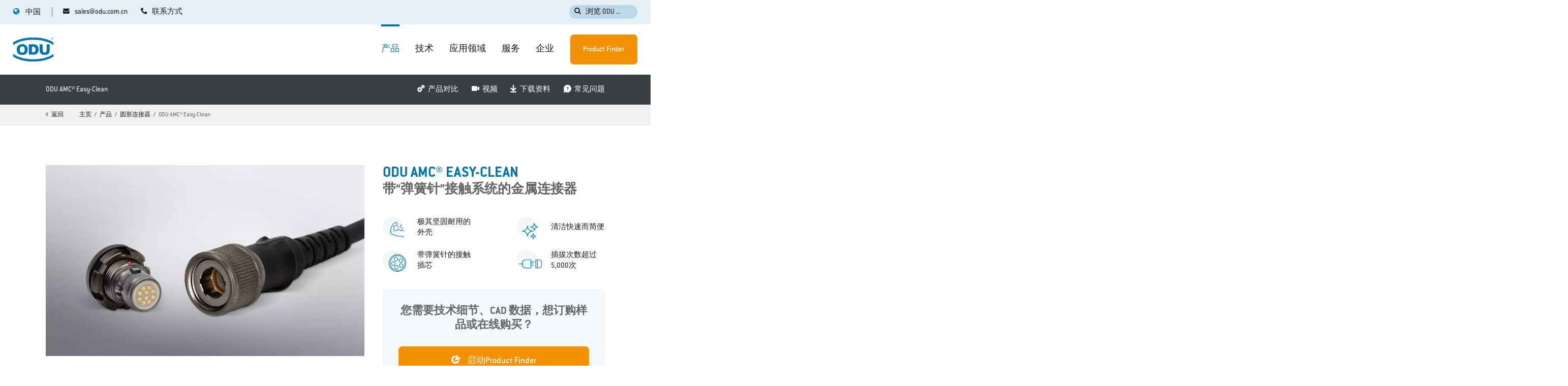

--- FILE ---
content_type: text/html; charset=utf-8
request_url: https://odu.com.cn/%E4%BA%A7%E5%93%81/%E5%9C%86%E5%BD%A2%E8%BF%9E%E6%8E%A5%E5%99%A8/odu-amc-easy-clean/
body_size: 20859
content:
<!DOCTYPE html>
<html lang="zh">
<head>

<meta charset="utf-8">
<!-- 
	TYPO3 Website - Powered by Communiacs - www.communiacs.de

	This website is powered by TYPO3 - inspiring people to share!
	TYPO3 is a free open source Content Management Framework initially created by Kasper Skaarhoj and licensed under GNU/GPL.
	TYPO3 is copyright 1998-2026 of Kasper Skaarhoj. Extensions are copyright of their respective owners.
	Information and contribution at https://typo3.org/
-->



<title>ODU AMC® Easy-Clean | ODU连接器</title>
<meta name="generator" content="TYPO3 CMS">
<meta name="description" content="带“弹簧针”接触系统的金属连接器，便于野外清洁">
<meta name="viewport" content="width=device-width, initial-scale=1.0">
<meta property="og:image" content="/_assets/369fecbaddba51f6af024f761a766400/Assets/img/odu-opengraph.png">
<meta property="og:image" content="https://odu.com.cn/_assets/369fecbaddba51f6af024f761a766400/Assets/img/odu-opengraph.png">
<meta property="og:title" content="ODU AMC® Easy-Clean | ODU连接器">
<meta property="og:description" content="带“弹簧针”接触系统的金属连接器，便于野外清洁">
<meta name="twitter:card" content="summary">


<link rel="stylesheet" href="/_assets/369fecbaddba51f6af024f761a766400/Assets/css/app.1768912778.css" media="all">
<link rel="stylesheet" href="/typo3temp/assets/css/a411c0370a98bd8f3a24f3aa6ef5d0df.1760014006.css" media="all">






<link href='/_assets/369fecbaddba51f6af024f761a766400/Assets/fonts/ITCConduitforODU/ITCConduitforODU-Regular.otf' rel='preload' as='font' crossorigin='crossorigin' type='font/otf'>
        <link href='/_assets/369fecbaddba51f6af024f761a766400/Assets/fonts/ITCConduitforODU/ITCConduitforODU-Medium.otf' rel='preload' as='font' crossorigin='crossorigin' type='font/otf'>
        <link href='/_assets/369fecbaddba51f6af024f761a766400/Assets/fonts/ITCConduitforODU/ITCConduitforODU-Bold.otf' rel='preload' as='font' crossorigin='crossorigin' type='font/otf'>
        <link href='/_assets/369fecbaddba51f6af024f761a766400/Assets/fonts/icomoon/icomoon.woff?chga67' rel='preload' as='font' crossorigin='crossorigin' type='font/woff'>
        <link href='/_assets/369fecbaddba51f6af024f761a766400/Assets/fonts/icomoon/icomoon.ttf?chga67' rel='preload' as='font' crossorigin='crossorigin' type='font/ttf'>
<link rel="shortcut icon" type="image/png" href="/_assets/369fecbaddba51f6af024f761a766400/Assets/favicons/favicon.png">
<link rel="shortcut icon" type="image/png" href="/_assets/369fecbaddba51f6af024f761a766400/Assets/favicons/favicon-32.png" sizes="32x32">
<link rel="shortcut icon" type="image/png" href="/_assets/369fecbaddba51f6af024f761a766400/Assets/favicons/favicon-24.png" sizes="24x24">
<link rel="shortcut icon" type="image/png" href="/_assets/369fecbaddba51f6af024f761a766400/Assets/favicons/favicon-16.png" sizes="16x16">
<link rel="apple-touch-icon" sizes="57x57" href="/_assets/369fecbaddba51f6af024f761a766400/Assets/favicons/apple-touch-icon-57x57.png">
<link rel="apple-touch-icon" sizes="72x72" href="/_assets/369fecbaddba51f6af024f761a766400/Assets/favicons/apple-touch-icon-72x72.png">
<link rel="apple-touch-icon" sizes="76x76" href="/_assets/369fecbaddba51f6af024f761a766400/Assets/favicons/apple-touch-icon-76x76.png">
<link rel="apple-touch-icon" sizes="114x114" href="/_assets/369fecbaddba51f6af024f761a766400/Assets/favicons/apple-touch-icon-114x114.png">
<link rel="apple-touch-icon" sizes="120x120" href="/_assets/369fecbaddba51f6af024f761a766400/Assets/favicons/apple-touch-icon-120x120.png">
<link rel="apple-touch-icon" sizes="144x144" href="/_assets/369fecbaddba51f6af024f761a766400/Assets/favicons/apple-touch-icon-144x144.png">
<link rel="apple-touch-icon" sizes="152x152" href="/_assets/369fecbaddba51f6af024f761a766400/Assets/favicons/apple-touch-icon-152x152.png">

<!-- Matomo --><script data-cookieconsent="marketing" type="text/javascript">var _paq = window._paq = window._paq || [];
/* tracker methods like "setCustomDimension" should be called before "trackPageView" */
_paq.push(['trackPageView']);
_paq.push(['enableLinkTracking']);
_paq.push(['enableHeartBeatTimer']); // optional
(function() {    var u="//analytics.odu.com.cn/";
    _paq.push(['setTrackerUrl', u+'matomo.php']);
    _paq.push(['setSiteId', '1']);    var d=document, g=d.createElement('script'), s=d.getElementsByTagName('script')[0];
    g.async=true; g.src=u+'matomo.js'; s.parentNode.insertBefore(g,s);
})();</script><!-- End Matomo Code -->      <script data-cookieconsent="marketing" type="text/plain" defer="defer" src="https://extend.vimeocdn.com/ga/126476181.js"></script><script>
var _hmt = _hmt || [];
(function() {
var hm = document.createElement("script");
hm.src = "https://hm.baidu.com/hm.js?09ef8c3e7ca25babc600a4c5c7c866d4";
var s = document.getElementsByTagName("script")[0];
s.parentNode.insertBefore(hm, s);
})();
</script>
<link rel="canonical" href="https://odu.com.cn/%E4%BA%A7%E5%93%81/%E5%9C%86%E5%BD%A2%E8%BF%9E%E6%8E%A5%E5%99%A8/odu-amc-easy-clean/"/>

<link rel="alternate" hreflang="en" href="https://odu-connectors.com/products/circular-connectors/odu-amc-easy-clean/"/>
<link rel="alternate" hreflang="de" href="https://odu-connectors.com/de/produkte/rundsteckverbinder/odu-amc-easy-clean/"/>
<link rel="alternate" hreflang="ja" href="https://odu-connectors.com/ja/%E8%A3%BD%E5%93%81/%E4%B8%B8%E5%9E%8B%E3%82%B3%E3%83%8D%E3%82%AF%E3%82%BF/odu-amc%E3%82%A4%E3%83%BC%E3%82%B8%E3%83%BC%E3%82%AF%E3%83%AA%E3%83%BC%E3%83%B3/"/>
<link rel="alternate" hreflang="zh" href="https://odu.com.cn/%E4%BA%A7%E5%93%81/%E5%9C%86%E5%BD%A2%E8%BF%9E%E6%8E%A5%E5%99%A8/odu-amc-easy-clean/"/>
<link rel="alternate" hreflang="ko" href="https://odu-connectors.com/ko/%EC%A0%9C%ED%92%88/%EC%9B%90%ED%98%95-%EC%BB%A4%EB%84%A5%ED%84%B0/odu-amc-easy-clean/"/>
<link rel="alternate" hreflang="fr" href="https://odu-connectors.com/fr/produits/connecteurs-circulaires/odu-amc-easy-clean/"/>
<link rel="alternate" hreflang="it" href="https://odu-connectors.com/it/prodotti/connettori-circolari/odu-amc-easy-clean/"/>
<link rel="alternate" hreflang="en-gb" href="https://odu-connectors.com/uk/products/circular-connectors/odu-amc-easy-clean/"/>
<link rel="alternate" hreflang="da" href="https://odu-connectors.com/da/products/circular-connectors/odu-amc-easy-clean/"/>
<link rel="alternate" hreflang="sv" href="https://odu-connectors.com/sv/products/circular-connectors/odu-amc-easy-clean/"/>
<link rel="alternate" hreflang="en-us" href="https://odu-connectors.com/us/products/circular-connectors/odu-amc-easy-clean/"/>
<link rel="alternate" hreflang="x-default" href="https://odu-connectors.com/products/circular-connectors/odu-amc-easy-clean/"/>
<script type="application/ld+json" id="ext-schema-jsonld">{"@context":"https://schema.org/","@type":"WebPage"}</script>
</head>
<body class="site-211 page-467 level-3 template-default">
<div class="page page--theme-default -page-menu-nav-bg-menu-bar-default">
    


  

  

  

  
      
    

  

  

  

  

  

  

  


<div class="module-nav module-nav--country-suggestor" style="display: none;">
  <div class="country-suggestor-bg"></div>
  <div class="country-suggestor-wrapper">
    <select id="country-suggestor-country">
      <option value=""></option>
      
        
            
            

            
            

            <option
              value="*"
              disabled
              data-active="0"
              data-link="https://odu-connectors.com/products/circular-connectors/odu-amc-easy-clean/"
              data-flag="flags-int"
              data-headline="You are currently on&lt;br&gt;odu.com.cn"
              data-button-change-label="Go to odu-connectors.com"
              data-button-stay-label="Stay on odu.com.cn">International</option>
          
      
        
            
            

            
            

            <option
              value="DE,AT,CH"
              disabled
              data-active="0"
              data-link="https://odu-connectors.com/de/produkte/rundsteckverbinder/odu-amc-easy-clean/"
              data-flag="flags-de-at-ch"
              data-headline="Du befindest dich gerade auf&lt;br&gt;odu.com.cn"
              data-button-change-label="Zu odu-connectors.com/de wechseln"
              data-button-stay-label="Auf odu.com.cn bleiben">D-A-CH</option>
          
      
        
            
            

            
            

            <option
              value="JP"
              disabled
              data-active="0"
              data-link="https://odu-connectors.com/ja/%E8%A3%BD%E5%93%81/%E4%B8%B8%E5%9E%8B%E3%82%B3%E3%83%8D%E3%82%AF%E3%82%BF/odu-amc%E3%82%A4%E3%83%BC%E3%82%B8%E3%83%BC%E3%82%AF%E3%83%AA%E3%83%BC%E3%83%B3/"
              data-flag="flags-jp"
              data-headline="あなたは現在、odu.com.cn。"
              data-button-change-label="odu-connectors.com/ja に切り替えます"
              data-button-stay-label="odu.com.cn に滞在する">日本</option>
          
      
        
            
            

            
            

            <option
              value="CN"
              disabled
              data-active="1"
              data-link="/%E4%BA%A7%E5%93%81/%E5%9C%86%E5%BD%A2%E8%BF%9E%E6%8E%A5%E5%99%A8/odu-amc-easy-clean/"
              data-flag="flags-cn"
              data-headline="你目前在 odu.com.cn"
              data-button-change-label="转到 odu.com.cn"
              data-button-stay-label="留在 odu.com.cn 上">中国</option>
          
      
        
            
            

            
            

            <option
              value="KR"
              disabled
              data-active="0"
              data-link="https://odu-connectors.com/ko/%EC%A0%9C%ED%92%88/%EC%9B%90%ED%98%95-%EC%BB%A4%EB%84%A5%ED%84%B0/odu-amc-easy-clean/"
              data-flag="flags-kr"
              data-headline="현재 odu.com.cn 에 있습니다."
              data-button-change-label="odu-connectors.com/ko 로 이동"
              data-button-stay-label="odu.com.cn 에서 계속">한국어</option>
          
      
        
            
            

            
            

            <option
              value="FR"
              disabled
              data-active="0"
              data-link="https://odu-connectors.com/fr/produits/connecteurs-circulaires/odu-amc-easy-clean/"
              data-flag="flags-fr"
              data-headline="Tu te trouves actuellement sur odu.com.cn"
              data-button-change-label="Passer à odu-connectors.com/fr"
              data-button-stay-label="Rester sur odu.com.cn">France</option>
          
      
        
            
            

            
            

            <option
              value="IT"
              disabled
              data-active="0"
              data-link="https://odu-connectors.com/it/prodotti/connettori-circolari/odu-amc-easy-clean/"
              data-flag="flags-it"
              data-headline="Sei attualmente su odu.com.cn"
              data-button-change-label="Passare a odu-connectors.com/it"
              data-button-stay-label="Rimani su odu.com.cn">Italia</option>
          
      
        
            
            

            
            

            <option
              value="GB"
              disabled
              data-active="0"
              data-link="https://odu-connectors.com/uk/products/circular-connectors/odu-amc-easy-clean/"
              data-flag="flags-gb"
              data-headline="You are currently on&lt;br&gt;odu.com.cn"
              data-button-change-label="Go to odu-connectors.com/uk"
              data-button-stay-label="Stay on odu.com.cn">UK</option>
          
      
        
            
            

            
            

            <option
              value="DK"
              disabled
              data-active="0"
              data-link="https://odu-connectors.com/da/products/circular-connectors/odu-amc-easy-clean/"
              data-flag="flags-dk"
              data-headline="You are currently on&lt;br&gt;odu.com.cn"
              data-button-change-label="Go to odu-connectors.com/da"
              data-button-stay-label="Stay on odu.com.cn">Denmark</option>
          
      
        
            
            

            
            

            <option
              value="SE"
              disabled
              data-active="0"
              data-link="https://odu-connectors.com/sv/products/circular-connectors/odu-amc-easy-clean/"
              data-flag="flags-se"
              data-headline="You are currently on&lt;br&gt;odu.com.cn"
              data-button-change-label="Go to odu-connectors.com/sv"
              data-button-stay-label="Stay on odu.com.cn">Sweden</option>
          
      
        
            
            

            
            

            <option
              value="US,CA,MX"
              disabled
              data-active="0"
              data-link="https://odu-connectors.com/us/products/circular-connectors/odu-amc-easy-clean/"
              data-flag="flags-us"
              data-headline="You are currently on&lt;br&gt;odu.com.cn"
              data-button-change-label="Go to odu-connectors.com/us"
              data-button-stay-label="Stay on odu.com.cn">USA</option>
          
      
    </select>

    <div class="country-suggestor__label">
      <span class="heading delta"></span>
    </div>
    <div class="country-suggestor__content">
      <div class="content__actions">
        <a href="" class="btn -btn-alpha action__change">
          <span></span>
        </a>
        <span class="btn -btn-grey-inverted action__stay flags-cn">
          <span></span>
        </span>
      </div>
    </div>
  </div>
</div>

    <!-- header -->
    <header class="page__header page__header--theme-light -meta-scroll">
  <div class="header-wrapper">
    <div class="header__topbar">
      <div class="topbar__topbar -max-width-limited-header">
        <div class="topbar__col topbar__col--left">
          
            <nav class="module-nav module-nav--contact">
              



  
  
      
      <!-- if menu lvl ungleich 2 STANDARD WIE VORHER -->
      
          
  
      <ul class="module-nav__lvl1 ">
        
        
        
          
            
          
            
          
        
        
          
          <li class="module-nav__item -small">
            <a data-pagename="sales@odu.com.cn" data-pageuid="604" href="mailto:sales@odu.com.cn?bcc=marketing%40odu.de" class="icon-mail-before">
            <span class="">
              sales@odu.com.cn
            </span>
            </a>
            
  

          </li>
          
        
          
          <li class="module-nav__item -small">
            <a data-pagename="联系方式" data-pageuid="326" href="/%E8%81%94%E7%B3%BB%E6%96%B9%E5%BC%8F/" class="icon-phone-before">
            <span class="">
              联系方式
            </span>
            </a>
            
  

          </li>
          
        
        
      </ul>
    

        
    





            </nav>
          
        </div>
        <div class="topbar__col topbar__col--right">
          
            <div class="module-searchbar">
              <div class="search__button">
                <span class="icon-search-before">浏览 ODU ...</span>
              </div>
              <div class="module-overlay module-overlay--search">
  
  <div class="overlay__overlay">
    <div class="overlay__background"></div>
    <div class="overlay__content">
      <div class="overlay__close"></div>
      <div class="content-wrapper">
        
  <div class="search__form">
    
      <div class="form__form form__form--product-finder">
        <div class="form__header">
          <span class="heading gamma -color-white">搜索网站</span>
        </div>
        <form action="https://odu.com.cn/find-your-product/results/">
          <div class="form-group">
            <div class="input -optional">
              <input type="text" id="search" name="searchTerm" class="form-control">
              <div class="input-background">
                <label for="search" class="control-label">输入编号或描述</label>
              </div>
            </div>
          </div>
          <button type="submit" class="icon-product-finder-before"></button>
        </form>
        
          <div class="form__suggestions">
            <div class="suggestions__header">
              <span class="heading epsilon -color-white">热门搜索</span>
            </div>
            <div class="suggestions__list">
              
                <a href="https://odu.com.cn/find-your-product/?searchTerm=611.124.105.923.000" rel="nofollow" class="list__item">
                  <span>611.124.105.923.000</span>
                </a>
              
                <a href="https://odu.com.cn/find-your-product/?searchTerm=
G12*" rel="nofollow" class="list__item">
                  <span>
G12*</span>
                </a>
              
                <a href="https://odu.com.cn/find-your-product/?searchTerm=
光纤" rel="nofollow" class="list__item">
                  <span>
光纤</span>
                </a>
              
                <a href="https://odu.com.cn/find-your-product/?searchTerm=
tool" rel="nofollow" class="list__item">
                  <span>
tool</span>
                </a>
              
            </div>
          </div>
        
      </div>
    
    <div class="form__form form__form--indexed-search">
      <div class="form__header">
        <span class="heading gamma -color-white">搜索网站</span>
      </div>
      <form id="tx-solr-search-form-pi-results" action="/search/">
        <input type="hidden" name="L" value="3"/>
        <input type="hidden" name="id" value="736" />
        <div class="form-group">
          <div class="input -optional">
            <input type="text" id="search-word" name="q" class="form-control tx-solr-suggest">
            <div class="input-background">
              <label for="search" class="control-label">输入关键词</label>
            </div>
          </div>
        </div>
        <button type="submit" class="icon-search-before"></button>
      </form>
      
        <div class="form__suggestions">
          <div class="suggestions__header">
            <span class="heading epsilon -color-white">热门搜索</span>
          </div>
          <div class="suggestions__list">
            
              <a href="/search/?L=3&id=736&q=rohs" rel="nofollow" class="list__item">
                <span>rohs</span>
              </a>
            
              <a href="/search/?L=3&id=736&q=
电缆组件" rel="nofollow" class="list__item">
                <span>
电缆组件</span>
              </a>
            
              <a href="/search/?L=3&id=736&q=
高电压" rel="nofollow" class="list__item">
                <span>
高电压</span>
              </a>
            
              <a href="/search/?L=3&id=736&q=
usb" rel="nofollow" class="list__item">
                <span>
usb</span>
              </a>
            
          </div>
        </div>
      
    </div>
  </div>

      </div>
    </div>
  </div>
</div>

            </div>
          
          
        </div>
      </div>
    </div>
    <div class="header__header">
      <div class="col-wrapper -max-width-limited-header">
        <div class="col">
          
            <nav class="module-nav module-nav--language-switch">
              



  
      
    

  
      
    

  
      
    

  
      
    

  
      
    

  
      
    

  
      
    

  
      
    

  
      
    

  
      
    

  
      
    


<div class="module-nav module-nav--lang" >
  <div class="nav__lang">
    
      
    
      
    
      
    
      
        <div class="nav__current">
          <div class="icon-globe-before current__flag flags-cn">
            <span class="flag__label flag__label--mobile bold">ZH</span>
            <span class="flag__label flag__label--desktop meta">中国</span>
          </div>
        </div>
      
    
      
    
      
    
      
    
      
    
      
    
      
    
      
    
    <nav class="nav__available">
      <div class="nav__available__wrapper">
        <div class="available__header">
          <div class="header__title"><span class="bold heading gamma">选择一个国家。</span></div>
          <div class="header__close-icon"><span></span></div>
        </div>
        <div class="available__langs">
          
            
                <div class="available__lang">
                  <a href="https://odu-connectors.com/products/circular-connectors/odu-amc-easy-clean/">
                    <div class="lang__flag flags-int">
                      <span class="flag__label meta -color-text-alpha">International</span>
                    </div>
                  </a>
                </div>
              
          
            
                <div class="available__lang">
                  <a href="https://odu-connectors.com/de/produkte/rundsteckverbinder/odu-amc-easy-clean/">
                    <div class="lang__flag flags-de-at-ch">
                      <span class="flag__label meta -color-text-alpha">D-A-CH</span>
                    </div>
                  </a>
                </div>
              
          
            
                <div class="available__lang">
                  <a href="https://odu-connectors.com/ja/%E8%A3%BD%E5%93%81/%E4%B8%B8%E5%9E%8B%E3%82%B3%E3%83%8D%E3%82%AF%E3%82%BF/odu-amc%E3%82%A4%E3%83%BC%E3%82%B8%E3%83%BC%E3%82%AF%E3%83%AA%E3%83%BC%E3%83%B3/">
                    <div class="lang__flag flags-jp">
                      <span class="flag__label meta -color-text-alpha">日本</span>
                    </div>
                  </a>
                </div>
              
          
            
          
            
                <div class="available__lang">
                  <a href="https://odu-connectors.com/ko/%EC%A0%9C%ED%92%88/%EC%9B%90%ED%98%95-%EC%BB%A4%EB%84%A5%ED%84%B0/odu-amc-easy-clean/">
                    <div class="lang__flag flags-kr">
                      <span class="flag__label meta -color-text-alpha">한국어</span>
                    </div>
                  </a>
                </div>
              
          
            
                <div class="available__lang">
                  <a href="https://odu-connectors.com/fr/produits/connecteurs-circulaires/odu-amc-easy-clean/">
                    <div class="lang__flag flags-fr">
                      <span class="flag__label meta -color-text-alpha">France</span>
                    </div>
                  </a>
                </div>
              
          
            
                <div class="available__lang">
                  <a href="https://odu-connectors.com/it/prodotti/connettori-circolari/odu-amc-easy-clean/">
                    <div class="lang__flag flags-it">
                      <span class="flag__label meta -color-text-alpha">Italia</span>
                    </div>
                  </a>
                </div>
              
          
            
                <div class="available__lang">
                  <a href="https://odu-connectors.com/uk/products/circular-connectors/odu-amc-easy-clean/">
                    <div class="lang__flag flags-gb">
                      <span class="flag__label meta -color-text-alpha">UK</span>
                    </div>
                  </a>
                </div>
              
          
            
                <div class="available__lang">
                  <a href="https://odu-connectors.com/da/products/circular-connectors/odu-amc-easy-clean/">
                    <div class="lang__flag flags-dk">
                      <span class="flag__label meta -color-text-alpha">Denmark</span>
                    </div>
                  </a>
                </div>
              
          
            
                <div class="available__lang">
                  <a href="https://odu-connectors.com/sv/products/circular-connectors/odu-amc-easy-clean/">
                    <div class="lang__flag flags-se">
                      <span class="flag__label meta -color-text-alpha">Sweden</span>
                    </div>
                  </a>
                </div>
              
          
            
                <div class="available__lang">
                  <a href="https://odu-connectors.com/us/products/circular-connectors/odu-amc-easy-clean/">
                    <div class="lang__flag flags-us">
                      <span class="flag__label meta -color-text-alpha">USA</span>
                    </div>
                  </a>
                </div>
              
          
          <div class="available__lang--placeholder"></div>
          <div class="available__lang--placeholder"></div>
        </div>
      </div>
    </nav>
  </div>
</div>



            </nav>
          
          <div class="module-logo">
            <a href="/">      <svg xmlns="http://www.w3.org/2000/svg" xmlns:xlink="http://www.w3.org/1999/xlink" width="86" height="53" viewBox="0 0 86 53" aria-label="ODU Connectors">
        <defs>
          <polygon id="odu-logo-a" points=".309 .969 5.04 .969 5.04 5.706 .309 5.706"/>
          <polygon id="odu-logo-c" points=".001 .689 85.04 .689 85.04 16.999 .001 16.999"/>
          <polygon id="odu-logo-e" points=".001 .969 85.039 .969 85.039 17.279 .001 17.279"/>
        </defs>
        <g fill="none" fill-rule="evenodd">
          <path fill="#0075AA" d="M62.4215 15.6126L56.0185 15.6126 56.0185 29.4846C56.0285 32.2046 57.1835 34.2756 58.9325 35.6996 60.6805 37.1226 63.2315 37.8396 66.5835 37.8496 69.9335 37.8396 72.4745 37.1226 74.2065 35.6996 75.9365 34.2756 77.0805 32.2046 77.0895 29.4846L77.0895 15.6126 70.6885 15.6126 70.6895 28.9326C70.6895 31.1516 68.8315 32.9606 66.5535 32.9606 64.2815 32.9606 62.4125 31.1426 62.4165 28.9396L62.4215 15.6126zM53.7145 26.4168C53.5455 15.9798 45.1745 15.5378 45.1745 15.5378L33.1065 15.5378 33.1065 37.2948 45.1745 37.2948C45.1745 37.2948 53.5455 36.8508 53.7145 26.4168M47.0625 26.4458C47.1995 32.7618 42.6345 32.4878 42.6345 32.4878L39.4515 32.4878 39.4515 20.4528 42.6345 20.4528C42.6345 20.4528 47.1995 20.1298 47.0625 26.4458M7.4479 26.5994C7.4839 30.1854 8.5239 32.9904 10.5709 35.0114 12.6159 37.0334 15.4549 38.0644 19.0859 38.0964 22.7139 38.0644 25.5469 37.0334 27.5829 35.0114 29.6209 32.9904 30.6559 30.1854 30.6899 26.5994 30.6559 23.0134 29.6209 20.2094 27.5829 18.1884 25.5469 16.1644 22.7139 15.1374 19.0859 15.1014 15.4549 15.1374 12.6159 16.1644 10.5709 18.1884 8.5239 20.2094 7.4839 23.0134 7.4479 26.5994M13.9579 26.5094C13.9459 24.2854 14.3579 22.6394 15.1909 21.5674 16.0239 20.4954 17.3339 19.9644 19.1179 19.969365 20.9009 19.9644 22.2039 20.4954 23.0259 21.5674 23.8479 22.6394 24.2549 24.2854 24.2419 26.5094 24.2549 28.7344 23.8479 30.3824 23.0259 31.4534 22.2039 32.5254 20.9009 33.0574 19.1179 33.0514502 17.3339 33.0574 16.0239 32.5254 15.1909 31.4534 14.3579 30.3824 13.9459 28.7344 13.9579 26.5094M82.0583 3.262L82.7803 3.262C82.9313 3.262 83.0523 3.247 83.1393 3.215 83.2253 3.182 83.2893 3.132 83.3343 3.062 83.3803 2.992 83.4013 2.916 83.4013 2.835 83.4013 2.715 83.3583 2.616 83.2703 2.538 83.1853 2.461 83.0493 2.422 82.8603 2.422L82.0583 2.422 82.0583 3.262zM81.7203 4.679L81.7203 2.141 82.8473 2.141C83.0733 2.141 83.2453 2.165 83.3613 2.21 83.4803 2.256 83.5733 2.337 83.6433 2.453 83.7143 2.567 83.7483 2.695 83.7483 2.835 83.7483 3.015 83.6913 3.167 83.5743 3.29 83.4583 3.413 83.2783 3.491 83.0333 3.526 83.1253 3.567 83.1913 3.609 83.2383 3.651 83.3353 3.741 83.4303 3.854 83.5153 3.988L83.9553 4.679 83.5363 4.679 83.2003 4.151C83.1013 4 83.0223 3.883 82.9573 3.802 82.8943 3.721 82.8373 3.664 82.7873 3.632 82.7363 3.6 82.6853 3.577 82.6343 3.565 82.5953 3.556 82.5343 3.552 82.4463 3.552L82.0583 3.552 82.0583 4.679 81.7203 4.679z"/>
          <g transform="translate(80 .032)">
            <mask id="odu-logo-b" fill="#fff">
              <use xlink:href="#odu-logo-a"/>
            </mask>
            <path fill="#0075AA" d="M2.6715,0.9687 C2.3535,0.9697 2.0535,1.0257 1.7785,1.1407 C1.5005,1.2537 1.2505,1.4197 1.0295,1.6367 C0.7935,1.8707 0.6155,2.1327 0.4925,2.4237 C0.3725,2.7157 0.3115,3.0197 0.3095,3.3367 C0.3115,3.6467 0.3685,3.9427 0.4845,4.2227 C0.6015,4.5027 0.7705,4.7567 0.9895,4.9867 C1.2195,5.2207 1.4775,5.3997 1.7605,5.5207 C2.0475,5.6427 2.3515,5.7047 2.6715,5.7057 C2.9775,5.7047 3.2745,5.6457 3.5605,5.5297 C3.8405,5.4127 4.1045,5.2427 4.3395,5.0177 C4.5675,4.7987 4.7385,4.5447 4.8585,4.2607 C4.9785,3.9737 5.0375,3.6677 5.0395,3.3367 C5.0375,3.0217 4.9835,2.7217 4.8725,2.4397 C4.7605,2.1577 4.5955,1.9057 4.3775,1.6817 C4.1485,1.4467 3.8895,1.2697 3.6005,1.1497 C3.3095,1.0297 2.9995,0.9687 2.6715,0.9687 M2.6785,1.3177 C2.9545,1.3187 3.2165,1.3707 3.4595,1.4737 C3.7035,1.5757 3.9255,1.7267 4.1215,1.9257 C4.3095,2.1167 4.4495,2.3317 4.5445,2.5707 C4.6425,2.8107 4.6905,3.0677 4.6905,3.3367 C4.6905,3.6157 4.6395,3.8767 4.5375,4.1207 C4.4345,4.3647 4.2885,4.5817 4.0955,4.7687 C3.8965,4.9577 3.6765,5.1027 3.4345,5.2007 C3.1915,5.2997 2.9365,5.3487 2.6715,5.3497 C2.4005,5.3487 2.1415,5.2957 1.8975,5.1907 C1.6535,5.0877 1.4335,4.9347 1.2395,4.7357 C1.0505,4.5407 0.9075,4.3257 0.8105,4.0897 C0.7135,3.8527 0.6665,3.6017 0.6635,3.3367 C0.6665,3.0667 0.7175,2.8057 0.8185,2.5577 C0.9215,2.3117 1.0725,2.0867 1.2745,1.8867 C1.4625,1.6997 1.6765,1.5587 1.9115,1.4637 C2.1475,1.3667 2.4025,1.3187 2.6785,1.3177" mask="url(#odu-logo-b)"/>
          </g>
          <g transform="translate(0 35.032)">
            <mask id="odu-logo-d" fill="#fff">
              <use xlink:href="#odu-logo-c"/>
            </mask>
            <path fill="#0075AA" d="M0.0006,0.6948 L0.0006,6.6358 C9.6246,12.9218 25.0836,16.9998 42.5166,16.9998 C59.9536,16.9998 75.4166,12.9198 85.0396,6.6298 L85.0396,0.6888 C77.2876,7.0688 61.9186,12.1968 42.5166,12.1968 C23.1206,12.1968 7.7566,7.0718 0.0006,0.6948" mask="url(#odu-logo-d)"/>
          </g>
          <g transform="translate(0 .032)">
            <mask id="odu-logo-f" fill="#fff">
              <use xlink:href="#odu-logo-e"/>
            </mask>
            <path fill="#0075AA" d="M42.5163,0.9687 C25.0833,0.9687 9.6243,5.0457 -0.0007,11.3317 L-0.0007,17.2727 C7.7563,10.8957 23.1203,5.7717 42.5163,5.7717 C61.9173,5.7717 77.2873,10.8987 85.0393,17.2787 L85.0393,11.3377 C75.4163,5.0477 59.9533,0.9687 42.5163,0.9687" mask="url(#odu-logo-f)"/>
          </g>
        </g>
      </svg></a>
          </div>
          <div class="module-nav module-nav--mobile">
            <div class="module-nav module-nav--hamburger">
              <div class="hamburger__icon">
                <div class="line"></div>
                <div class="line"></div>
                <div class="line"></div>
              </div>
              <span class="hamburger__text">菜单</span>
            </div>
            <div class="module-nav-wrapper">
              <div class="module-nav module-nav--header">
              </div>
              
                  <div class="main__default" data-return="返回" data-overview="概览">
                    <nav class="module-nav module-nav--main">
                      <div class="nav__main">
                        
                            



  
  
      
      <!-- if menu lvl ungleich 2 STANDARD WIE VORHER -->
      
          
  
      <ul class="module-nav__lvl1 ">
        
        
        
          
            
              
                
                  
                
              
                
                  
                
              
                
                  
                
              
                
                  
                
              
            
          
            
              
                
                  
                
              
                
                  
                
              
                
                  
                
              
                
              
                
              
                
                  
                
              
                
              
                
              
            
          
            
              
                
                  
                
              
                
                  
                
              
                
                  
                
              
                
                  
                
              
                
              
            
          
            
              
                
                  
                
              
                
                  
                
              
            
          
            
              
                
                  
                
              
                
                  
                
              
            
          
        
        
          
          <li class="module-nav__item module-nav__item--hasSubpages module-nav__item--active -big">
            <a data-pagename="产品" data-pageuid="237" href="/%E4%BA%A7%E5%93%81/">
            <span class="">
              产品
            </span>
            </a>
            
  
    
        
            
  
      
      <!-- if menu lvl ungleich 2 STANDARD WIE VORHER -->
      
          
              <div class="module-nav__lvl2 module-nav__lvl2--mega-menu-wrapper -has-image">
                <div class="module-nav__lvl2--mega-menu-inner-wrapper -max-width-limited-header">
                  
  
      <ul class="module-nav__lvl2 ">
        
        
        
        
          
            
          
          <li class="module-nav__item module-nav__item--hasSubpages module-nav__item--active -small">
            <a data-pagename="圆形连接器" data-pageuid="296" href="/%E4%BA%A7%E5%93%81/%E5%9C%86%E5%BD%A2%E8%BF%9E%E6%8E%A5%E5%99%A8/">
            <span class="">
              圆形连接器
            </span>
            </a>
            
  
    
        
  
      
      <!-- if menu lvl ungleich 2 STANDARD WIE VORHER -->
      
          
  
      <ul class="module-nav__lvl3 ">
        
        
        
        
          
          <li class="module-nav__item -small">
            <a data-pagename="ODU MINI-SNAP®" data-pageuid="379" href="/%E4%BA%A7%E5%93%81/%E5%9C%86%E5%BD%A2%E8%BF%9E%E6%8E%A5%E5%99%A8/odu-mini-snap/">
            <span class="">
              ODU MINI-SNAP®
            </span>
            </a>
            
  

          </li>
          
        
          
          <li class="module-nav__item -small">
            <a data-pagename="ODU MEDI-SNAP®" data-pageuid="400" href="/%E4%BA%A7%E5%93%81/%E5%9C%86%E5%BD%A2%E8%BF%9E%E6%8E%A5%E5%99%A8/odu-medi-snap/">
            <span class="">
              ODU MEDI-SNAP®
            </span>
            </a>
            
  

          </li>
          
        
          
          <li class="module-nav__item -small">
            <a data-pagename="ODU MINI-MED®" data-pageuid="403" href="/%E4%BA%A7%E5%93%81/%E5%9C%86%E5%BD%A2%E8%BF%9E%E6%8E%A5%E5%99%A8/odu-mini-med/">
            <span class="">
              ODU MINI-MED®
            </span>
            </a>
            
  

          </li>
          
        
          
          <li class="module-nav__item -small">
            <a data-pagename="ODU AMC®" data-pageuid="406" href="/%E4%BA%A7%E5%93%81/%E5%9C%86%E5%BD%A2%E8%BF%9E%E6%8E%A5%E5%99%A8/odu-amc/">
            <span class="">
              ODU AMC®
            </span>
            </a>
            
  

          </li>
          
        
          
          <li class="module-nav__item -small">
            <a data-pagename="ODU AMC®T系列" data-pageuid="402" href="/%E4%BA%A7%E5%93%81/%E5%9C%86%E5%BD%A2%E8%BF%9E%E6%8E%A5%E5%99%A8/odu-amc-t%E7%B3%BB%E5%88%97/">
            <span class="">
              ODU AMC®T系列
            </span>
            </a>
            
  

          </li>
          
        
          
          <li class="module-nav__item -small">
            <a data-pagename="ODU AMC® High-Density" data-pageuid="468" href="/%E4%BA%A7%E5%93%81/%E5%9C%86%E5%BD%A2%E8%BF%9E%E6%8E%A5%E5%99%A8/odu-amc-high-density/">
            <span class="">
              ODU AMC® High-Density
            </span>
            </a>
            
  

          </li>
          
        
          
          <li class="module-nav__item module-nav__item--active module-nav__item--current -small">
            <a data-pagename="ODU AMC® Easy-Clean" data-pageuid="467" href="/%E4%BA%A7%E5%93%81/%E5%9C%86%E5%BD%A2%E8%BF%9E%E6%8E%A5%E5%99%A8/odu-amc-easy-clean/">
            <span class="">
              ODU AMC® Easy-Clean
            </span>
            </a>
            
  

          </li>
          
        
          
          <li class="module-nav__item -small">
            <a data-pagename="ODU AMC® Threaded" data-pageuid="401" href="/%E4%BA%A7%E5%93%81/%E5%9C%86%E5%BD%A2%E8%BF%9E%E6%8E%A5%E5%99%A8/odu-amc-threaded/">
            <span class="">
              ODU AMC® Threaded
            </span>
            </a>
            
  

          </li>
          
        
          
          <li class="module-nav__item -small">
            <a data-pagename="ODU AMC® NP" data-pageuid="8991" href="/%E4%BA%A7%E5%93%81/%E5%9C%86%E5%BD%A2%E8%BF%9E%E6%8E%A5%E5%99%A8/odu-amc-np/">
            <span class="">
              ODU AMC® NP
            </span>
            </a>
            
  

          </li>
          
        
        
      </ul>
    

        
    

      
  

          </li>
          
        
          
            
          
          <li class="module-nav__item module-nav__item--hasSubpages -small">
            <a data-pagename="模块化连接器" data-pageuid="297" href="/%E4%BA%A7%E5%93%81/%E6%A8%A1%E5%9D%97%E5%8C%96%E8%BF%9E%E6%8E%A5%E5%99%A8/">
            <span class="">
              模块化连接器
            </span>
            </a>
            
  
    
        
  
      
      <!-- if menu lvl ungleich 2 STANDARD WIE VORHER -->
      
          
  
      <ul class="module-nav__lvl3 ">
        
        
        
        
          
          <li class="module-nav__item -small">
            <a data-pagename="ODU-MAC® Blue-Line" data-pageuid="984" href="/%E4%BA%A7%E5%93%81/%E6%A8%A1%E5%9D%97%E5%8C%96%E8%BF%9E%E6%8E%A5%E5%99%A8/odu-mac-blue-line/">
            <span class="">
              ODU-MAC® Blue-Line
            </span>
            </a>
            
  

          </li>
          
        
          
          <li class="module-nav__item -small">
            <a data-pagename="ODU-MAC® White-Line" data-pageuid="502" href="/%E4%BA%A7%E5%93%81/%E6%A8%A1%E5%9D%97%E5%8C%96%E8%BF%9E%E6%8E%A5%E5%99%A8/odu-mac-white-line/">
            <span class="">
              ODU-MAC® White-Line
            </span>
            </a>
            
  

          </li>
          
        
          
          <li class="module-nav__item -small">
            <a data-pagename="ODU-MAC® Silver-Line" data-pageuid="501" href="/%E4%BA%A7%E5%93%81/%E6%A8%A1%E5%9D%97%E5%8C%96%E8%BF%9E%E6%8E%A5%E5%99%A8/odu-mac-silver-line/">
            <span class="">
              ODU-MAC® Silver-Line
            </span>
            </a>
            
  

          </li>
          
        
          
          <li class="module-nav__item -small">
            <a data-pagename="ODU DOCK Silver-Line" data-pageuid="504" href="/%E4%BA%A7%E5%93%81/%E6%A8%A1%E5%9D%97%E5%8C%96%E8%BF%9E%E6%8E%A5%E5%99%A8/odu-dock-silver-line/">
            <span class="">
              ODU DOCK Silver-Line
            </span>
            </a>
            
  

          </li>
          
        
          
          <li class="module-nav__item -small">
            <a data-pagename="ODU-MAC® Power Connector" data-pageuid="10791" href="/%E4%BA%A7%E5%93%81/%E6%A8%A1%E5%9D%97%E5%8C%96%E8%BF%9E%E6%8E%A5%E5%99%A8/odu-mac-power-connector/">
            <span class="">
              ODU-MAC® Power Connector
            </span>
            </a>
            
  

          </li>
          
        
          
          <li class="module-nav__item -small">
            <a data-pagename="ODU-MAC® Black-Line / 用于测量和测试技术的大规模互连" data-pageuid="505" href="https://odu-interconnect.cn/" target="_blank">
            <span class="">
              ODU-MAC® Black-Line / 用于测量和测试技术的大规模互连
            </span>
            </a>
            
  

          </li>
          
        
        
      </ul>
    

        
    

      
  

          </li>
          
        
          
            
          
          <li class="module-nav__item module-nav__item--hasSubpages -small">
            <a data-pagename="针孔安全度高的电气针孔件" data-pageuid="298" href="/%E4%BA%A7%E5%93%81/%E9%92%88%E5%AD%94%E5%AE%89%E5%85%A8%E5%BA%A6%E9%AB%98%E7%9A%84%E7%94%B5%E6%B0%94%E9%92%88%E5%AD%94%E4%BB%B6/">
            <span class="">
              针孔安全度高的电气针孔件
            </span>
            </a>
            
  
    
        
  
      
      <!-- if menu lvl ungleich 2 STANDARD WIE VORHER -->
      
          
  
      <ul class="module-nav__lvl3 ">
        
        
        
        
          
          <li class="module-nav__item -small">
            <a data-pagename="ODU LAMTAC®" data-pageuid="497" href="/%E4%BA%A7%E5%93%81/%E9%92%88%E5%AD%94%E5%AE%89%E5%85%A8%E5%BA%A6%E9%AB%98%E7%9A%84%E7%94%B5%E6%B0%94%E9%92%88%E5%AD%94%E4%BB%B6/odu-lamtac/">
            <span class="">
              ODU LAMTAC®
            </span>
            </a>
            
  

          </li>
          
        
          
          <li class="module-nav__item -small">
            <a data-pagename="ODU SPRINGTAC®" data-pageuid="496" href="/%E4%BA%A7%E5%93%81/%E9%92%88%E5%AD%94%E5%AE%89%E5%85%A8%E5%BA%A6%E9%AB%98%E7%9A%84%E7%94%B5%E6%B0%94%E9%92%88%E5%AD%94%E4%BB%B6/odu-springtac/">
            <span class="">
              ODU SPRINGTAC®
            </span>
            </a>
            
  

          </li>
          
        
          
          <li class="module-nav__item -small">
            <a data-pagename="ODU SPRINGTAC® 扁平插孔" data-pageuid="498" href="/%E4%BA%A7%E5%93%81/%E9%92%88%E5%AD%94%E5%AE%89%E5%85%A8%E5%BA%A6%E9%AB%98%E7%9A%84%E7%94%B5%E6%B0%94%E9%92%88%E5%AD%94%E4%BB%B6/odu-springtac-%E6%89%81%E5%B9%B3%E6%8F%92%E5%AD%94/">
            <span class="">
              ODU SPRINGTAC® 扁平插孔
            </span>
            </a>
            
  

          </li>
          
        
          
          <li class="module-nav__item -small">
            <a data-pagename="ODU TURNTAC" data-pageuid="499" href="/%E4%BA%A7%E5%93%81/%E9%92%88%E5%AD%94%E5%AE%89%E5%85%A8%E5%BA%A6%E9%AB%98%E7%9A%84%E7%94%B5%E6%B0%94%E9%92%88%E5%AD%94%E4%BB%B6/odu-turntac/">
            <span class="">
              ODU TURNTAC
            </span>
            </a>
            
  

          </li>
          
        
        
      </ul>
    

        
    

      
  

          </li>
          
        
          
            
          
          <li class="module-nav__item module-nav__item--hasSubpages -small">
            <a data-pagename="灵感" data-pageuid="11498" href="/%E4%BA%A7%E5%93%81/%E7%81%B5%E6%84%9F/">
            <span class="">
              灵感
            </span>
            </a>
            
  
    
        
  
      
      <!-- if menu lvl ungleich 2 STANDARD WIE VORHER -->
      
          
  
      <ul class="module-nav__lvl3 ">
        
        
        
        
          
          <li class="module-nav__item -small">
            <a data-pagename="新产品特点" data-pageuid="9499" href="/%E4%BA%A7%E5%93%81/%E6%96%B0%E4%BA%A7%E5%93%81%E7%89%B9%E7%82%B9/">
            <span class="">
              新产品特点
            </span>
            </a>
            
  

          </li>
          
        
          
          <li class="module-nav__item -small">
            <a data-pagename="您梦想的产品" data-pageuid="9601" href="/%E4%BA%A7%E5%93%81/%E6%82%A8%E6%A2%A6%E6%83%B3%E7%9A%84%E4%BA%A7%E5%93%81/">
            <span class="">
              您梦想的产品
            </span>
            </a>
            
  

          </li>
          
        
          
          <li class="module-nav__item -small">
            <a data-pagename="定制化解决方案" data-pageuid="300" href="/%E4%BA%A7%E5%93%81/%E5%AE%9A%E5%88%B6%E5%8C%96%E8%A7%A3%E5%86%B3%E6%96%B9%E6%A1%88/">
            <span class="">
              定制化解决方案
            </span>
            </a>
            
  

          </li>
          
        
        
      </ul>
    

        
    

      
  

          </li>
          
              
            
        
        
          
            <li class="module-nav__item module-nav__item--placeholder"></li>
          
            <li class="module-nav__item module-nav__item--placeholder"></li>
          
            <li class="module-nav__item module-nav__item--placeholder"></li>
          
        
      </ul>
    

                  
                    <div class="mega-menu-image">
                      <img src="https://cdn.odu.com.cn/image/095128161755/image_ebeuo151jl3475bh2p77hh4g0m/-FWEBP,100" width="800" height="620" alt="" />
                      <div class="mega-menu-image-content">
                        <div class="mega-menu-image-content-heading">
                          <span class="heading delta -centered">查找匹配的解决方案</span>
                          <span class="heading epsilon -centered">只需点击几下，就能找到适合您的产品类别。</span>
                        </div>
                        <div class="mega-menu-image-content-button">
                          <a href="/product-matcher/" class="btn -btn-orange-inverted">
                            <span>Product Matcher</span>
                          </a>
                        </div>
                      </div>
                    </div>
                  
                </div>
              </div>
            
        
    

          
      
  

          </li>
          
        
          
          <li class="module-nav__item module-nav__item--hasSubpages -small">
            <a data-pagename="技术" data-pageuid="238" href="/%E6%8A%80%E6%9C%AF/">
            <span class="">
              技术
            </span>
            </a>
            
  
    
        
            
  
      
      <!-- if menu lvl ungleich 2 STANDARD WIE VORHER -->
      
          
              
                  
  
      <ul class="module-nav__lvl2 ">
        
        
        
        
          
            
          
          <li class="module-nav__item module-nav__item--hasSubpages -small">
            <a data-pagename="电缆组件与组装" data-pageuid="301" href="/%E6%8A%80%E6%9C%AF/%E7%94%B5%E7%BC%86%E7%BB%84%E4%BB%B6%E4%B8%8E%E7%BB%84%E8%A3%85/">
            <span class="">
              电缆组件与组装
            </span>
            </a>
            
  
    
        
  
      
      <!-- if menu lvl ungleich 2 STANDARD WIE VORHER -->
      
          
  
      <ul class="module-nav__lvl3 ">
        
        
        
        
          
          <li class="module-nav__item -has-icon -small">
            <a data-pagename="FAQ" data-pageuid="8298" href="/技术/电缆组件与组装/#faq-cable-assembly">
            <span class="icon-faq-before">
              FAQ
            </span>
            </a>
            
  

          </li>
          
        
        
      </ul>
    

        
    

      
  

          </li>
          
        
          
            
          
          <li class="module-nav__item module-nav__item--hasSubpages -small">
            <a data-pagename="光纤 - 快速、无干扰传输" data-pageuid="303" href="/%E6%8A%80%E6%9C%AF/%E5%85%89%E7%BA%A4-%E5%BF%AB%E9%80%9F%E6%97%A0%E5%B9%B2%E6%89%B0%E4%BC%A0%E8%BE%93/">
            <span class="">
              光纤 - 快速、无干扰传输
            </span>
            </a>
            
  
    
        
  
      
      <!-- if menu lvl ungleich 2 STANDARD WIE VORHER -->
      
          
  
      <ul class="module-nav__lvl3 ">
        
        
        
        
          
          <li class="module-nav__item -has-icon -small">
            <a data-pagename="常见问题" data-pageuid="7991" href="/%E6%8A%80%E6%9C%AF/%E5%85%89%E7%BA%A4-%E5%BF%AB%E9%80%9F%E6%97%A0%E5%B9%B2%E6%89%B0%E4%BC%A0%E8%BE%93/#faq-fiber-optic">
            <span class="icon-faq-before">
              常见问题
            </span>
            </a>
            
  

          </li>
          
        
          
          <li class="module-nav__item -has-icon -small">
            <a data-pagename="资料下载" data-pageuid="7535" href="/%E6%8A%80%E6%9C%AF/%E5%85%89%E7%BA%A4-%E5%BF%AB%E9%80%9F%E6%97%A0%E5%B9%B2%E6%89%B0%E4%BC%A0%E8%BE%93/%E8%B5%84%E6%96%99%E4%B8%8B%E8%BD%BD/">
            <span class="icon-download-before">
              资料下载
            </span>
            </a>
            
  

          </li>
          
        
          
          <li class="module-nav__item -small">
            <a data-pagename="Expanded Beam Performance" data-pageuid="7109" href="/%E6%8A%80%E6%9C%AF/%E5%85%89%E7%BA%A4-%E5%BF%AB%E9%80%9F%E6%97%A0%E5%B9%B2%E6%89%B0%E4%BC%A0%E8%BE%93/expanded-beam-performance/">
            <span class="">
              Expanded Beam Performance
            </span>
            </a>
            
  

          </li>
          
        
          
          <li class="module-nav__item -small">
            <a data-pagename="扩束" data-pageuid="716" href="/%E6%8A%80%E6%9C%AF/%E5%85%89%E7%BA%A4-%E5%BF%AB%E9%80%9F%E6%97%A0%E5%B9%B2%E6%89%B0%E4%BC%A0%E8%BE%93/%E6%89%A9%E6%9D%9F/">
            <span class="">
              扩束
            </span>
            </a>
            
  

          </li>
          
        
          
          <li class="module-nav__item -small">
            <a data-pagename="物理接触" data-pageuid="717" href="/%E6%8A%80%E6%9C%AF/%E5%85%89%E7%BA%A4-%E5%BF%AB%E9%80%9F%E6%97%A0%E5%B9%B2%E6%89%B0%E4%BC%A0%E8%BE%93/%E7%89%A9%E7%90%86%E6%8E%A5%E8%A7%A6/">
            <span class="">
              物理接触
            </span>
            </a>
            
  

          </li>
          
        
          
          <li class="module-nav__item -small">
            <a data-pagename="聚合物光纤" data-pageuid="718" href="/%E6%8A%80%E6%9C%AF/%E5%85%89%E7%BA%A4-%E5%BF%AB%E9%80%9F%E6%97%A0%E5%B9%B2%E6%89%B0%E4%BC%A0%E8%BE%93/%E8%81%9A%E5%90%88%E7%89%A9%E5%85%89%E7%BA%A4/">
            <span class="">
              聚合物光纤
            </span>
            </a>
            
  

          </li>
          
        
        
      </ul>
    

        
    

      
  

          </li>
          
        
          
            
          
          <li class="module-nav__item module-nav__item--hasSubpages -small">
            <a data-pagename="高速数据技术" data-pageuid="304" href="/%E6%8A%80%E6%9C%AF/%E9%AB%98%E9%80%9F%E6%95%B0%E6%8D%AE%E6%8A%80%E6%9C%AF/">
            <span class="">
              高速数据技术
            </span>
            </a>
            
  
    
        
  
      
      <!-- if menu lvl ungleich 2 STANDARD WIE VORHER -->
      
          
  
      <ul class="module-nav__lvl3 ">
        
        
        
        
          
          <li class="module-nav__item -has-icon -small">
            <a data-pagename="FAQ" data-pageuid="8287" href="/技术/高速数据技术/#faq-data-technology">
            <span class="icon-faq-before">
              FAQ
            </span>
            </a>
            
  

          </li>
          
        
        
      </ul>
    

        
    

      
  

          </li>
          
        
          
            
          
          <li class="module-nav__item -small">
            <a data-pagename="电磁兼容" data-pageuid="309" href="/%E6%8A%80%E6%9C%AF/%E7%94%B5%E7%A3%81%E5%85%BC%E5%AE%B9/">
            <span class="">
              电磁兼容
            </span>
            </a>
            
  

          </li>
          
              
            
        
          
            
          
          <li class="module-nav__item -small">
            <a data-pagename="高压技术" data-pageuid="12470" href="/%E6%8A%80%E6%9C%AF/%E9%AB%98%E5%8E%8B%E6%8A%80%E6%9C%AF/">
            <span class="">
              高压技术
            </span>
            </a>
            
  

          </li>
          
        
          
            
          
          <li class="module-nav__item module-nav__item--hasSubpages -small">
            <a data-pagename="硅胶注塑系统解决方案" data-pageuid="302" href="/%E6%8A%80%E6%9C%AF/%E7%A1%85%E8%83%B6%E6%B3%A8%E5%A1%91%E7%B3%BB%E7%BB%9F%E8%A7%A3%E5%86%B3%E6%96%B9%E6%A1%88/">
            <span class="">
              硅胶注塑系统解决方案
            </span>
            </a>
            
  
    
        
  
      
      <!-- if menu lvl ungleich 2 STANDARD WIE VORHER -->
      
          
  
      <ul class="module-nav__lvl3 ">
        
        
        
        
          
          <li class="module-nav__item -has-icon -small">
            <a data-pagename="FAQ" data-pageuid="8313" href="/技术/硅胶注塑系统解决方案/#faq-silicone-overmolded">
            <span class="icon-faq-before">
              FAQ
            </span>
            </a>
            
  

          </li>
          
        
        
      </ul>
    

        
    

      
  

          </li>
          
        
          
            
          
          <li class="module-nav__item -small">
            <a data-pagename="端接技术" data-pageuid="306" href="/%E6%8A%80%E6%9C%AF/%E7%AB%AF%E6%8E%A5%E6%8A%80%E6%9C%AF/">
            <span class="">
              端接技术
            </span>
            </a>
            
  

          </li>
          
        
          
            
          
          <li class="module-nav__item -small">
            <a data-pagename="密封应用" data-pageuid="307" href="/%E6%8A%80%E6%9C%AF/%E5%AF%86%E5%B0%81%E5%BA%94%E7%94%A8/">
            <span class="">
              密封应用
            </span>
            </a>
            
  

          </li>
          
              
            
        
        
          
            <li class="module-nav__item module-nav__item--placeholder"></li>
          
            <li class="module-nav__item module-nav__item--placeholder"></li>
          
            <li class="module-nav__item module-nav__item--placeholder"></li>
          
        
      </ul>
    

                
            
        
    

          
      
  

          </li>
          
        
          
          <li class="module-nav__item module-nav__item--hasSubpages -big">
            <a data-pagename="应用领域" data-pageuid="239" href="/%E5%BA%94%E7%94%A8%E9%A2%86%E5%9F%9F/">
            <span class="">
              应用领域
            </span>
            </a>
            
  
    
        
            
  
      
      <!-- if menu lvl ungleich 2 STANDARD WIE VORHER -->
      
          
              
                  <div class="module-nav__lvl2 module-nav__lvl2--mega-menu-wrapper -image-menu">
                    <div class="module-nav__lvl2--mega-menu-inner-wrapper -max-width-limited-header">
                      
  
      <ul class="module-nav__lvl2 ">
        
            <li class="module-nav__item module-nav__item--hasSubpages">
              <a data-pagename="医疗" data-pageuid="1504" href="/%E5%BA%94%E7%94%A8%E9%A2%86%E5%9F%9F/%E5%8C%BB%E7%96%97/">
                
                    <span>医疗</span>
                  
                
                  <div class="mega-menu-image -hide-mobile">
                    <img src="https://cdn.odu.com.cn/image/095128161755/image_r5n5foncnt6eb6gu73dievoe7l/-FWEBP,100" width="800" height="620" alt="ODU Medical" />
                  </div>
                  <div class="bg-overlay -hide-mobile"></div>
                
              </a>
              
  
    
        
  
      
      <!-- if menu lvl ungleich 2 STANDARD WIE VORHER -->
      
          
  
      <ul class="module-nav__lvl3 ">
        
        
        
        
          
          <li class="module-nav__item -has-icon -small">
            <a data-pagename="产品" data-pageuid="8442" href="/应用领域/医疗/#产品">
            <span class="icon-products-before">
              产品
            </span>
            </a>
            
  

          </li>
          
        
          
          <li class="module-nav__item -has-icon -small">
            <a data-pagename="应用" data-pageuid="1533" href="/%E5%BA%94%E7%94%A8%E9%A2%86%E5%9F%9F/%E5%8C%BB%E7%96%97/%E5%BA%94%E7%94%A8/">
            <span class="icon-rocket-before">
              应用
            </span>
            </a>
            
  

          </li>
          
        
        
      </ul>
    

        
    

      
  

            </li>
        
            <li class="module-nav__item module-nav__item--hasSubpages">
              <a data-pagename="测试和测量" data-pageuid="313" href="/%E5%BA%94%E7%94%A8%E9%A2%86%E5%9F%9F/%E6%B5%8B%E8%AF%95%E5%92%8C%E6%B5%8B%E9%87%8F/">
                
                    <span>测试和测量</span>
                  
                
                  <div class="mega-menu-image -hide-mobile">
                    <img src="https://cdn.odu.com.cn/image/095128161755/image_kbdnunhme578b1ribcni2cdh1i/-FWEBP,100" width="800" height="620" alt="ODU Tests &amp; Measurement" />
                  </div>
                  <div class="bg-overlay -hide-mobile"></div>
                
              </a>
              
  
    
        
  
      
      <!-- if menu lvl ungleich 2 STANDARD WIE VORHER -->
      
          
  
      <ul class="module-nav__lvl3 ">
        
        
        
        
          
          <li class="module-nav__item -has-icon -small">
            <a data-pagename="产品" data-pageuid="8459" href="/应用领域/测试和测量/#产品">
            <span class="icon-products-before">
              产品
            </span>
            </a>
            
  

          </li>
          
        
          
          <li class="module-nav__item -has-icon -small">
            <a data-pagename="应用" data-pageuid="1534" href="/%E5%BA%94%E7%94%A8%E9%A2%86%E5%9F%9F/%E6%B5%8B%E8%AF%95%E5%92%8C%E6%B5%8B%E9%87%8F/%E5%BA%94%E7%94%A8/">
            <span class="icon-rocket-before">
              应用
            </span>
            </a>
            
  

          </li>
          
        
        
      </ul>
    

        
    

      
  

            </li>
        
            <li class="module-nav__item module-nav__item--hasSubpages">
              <a data-pagename="军用" data-pageuid="314" href="/%E5%BA%94%E7%94%A8%E9%A2%86%E5%9F%9F/%E5%86%9B%E7%94%A8/">
                
                    <span>军事与安全</span>
                  
                
                  <div class="mega-menu-image -hide-mobile">
                    <img src="https://cdn.odu.com.cn/image/095128161755/image_24kj267o155n5b73p1r6aptb3f/-FWEBP,100" width="800" height="620" alt="ODU Military &amp; Security" />
                  </div>
                  <div class="bg-overlay -hide-mobile"></div>
                
              </a>
              
  
    
        
  
      
      <!-- if menu lvl ungleich 2 STANDARD WIE VORHER -->
      
          
  
      <ul class="module-nav__lvl3 ">
        
        
        
        
          
          <li class="module-nav__item -has-icon -small">
            <a data-pagename="产品" data-pageuid="8470" href="/应用领域/军用/#产品">
            <span class="icon-products-before">
              产品
            </span>
            </a>
            
  

          </li>
          
        
          
          <li class="module-nav__item -has-icon -small">
            <a data-pagename="应用" data-pageuid="1535" href="/%E5%BA%94%E7%94%A8%E9%A2%86%E5%9F%9F/%E5%86%9B%E7%94%A8/%E5%BA%94%E7%94%A8/">
            <span class="icon-rocket-before">
              应用
            </span>
            </a>
            
  

          </li>
          
        
        
      </ul>
    

        
    

      
  

            </li>
        
            <li class="module-nav__item module-nav__item--hasSubpages">
              <a data-pagename="工业电子" data-pageuid="315" href="/%E5%BA%94%E7%94%A8%E9%A2%86%E5%9F%9F/%E5%B7%A5%E4%B8%9A%E7%94%B5%E5%AD%90/">
                
                    <span>工业电子</span>
                  
                
                  <div class="mega-menu-image -hide-mobile">
                    <img src="https://cdn.odu.com.cn/image/095128161755/image_m3ub5tfm615vpc5fhlmgvqkp2c/-FWEBP,100" width="800" height="620" alt="ODU Industrial" />
                  </div>
                  <div class="bg-overlay -hide-mobile"></div>
                
              </a>
              
  
    
        
  
      
      <!-- if menu lvl ungleich 2 STANDARD WIE VORHER -->
      
          
  
      <ul class="module-nav__lvl3 ">
        
        
        
        
          
          <li class="module-nav__item -has-icon -small">
            <a data-pagename="产品" data-pageuid="8481" href="/应用领域/工业电子/#产品">
            <span class="icon-products-before">
              产品
            </span>
            </a>
            
  

          </li>
          
        
          
          <li class="module-nav__item -has-icon -small">
            <a data-pagename="应用" data-pageuid="1536" href="/%E5%BA%94%E7%94%A8%E9%A2%86%E5%9F%9F/%E5%B7%A5%E4%B8%9A%E7%94%B5%E5%AD%90/%E5%BA%94%E7%94%A8/">
            <span class="icon-rocket-before">
              应用
            </span>
            </a>
            
  

          </li>
          
        
        
      </ul>
    

        
    

      
  

            </li>
        
            <li class="module-nav__item">
              <a data-pagename="汽车" data-pageuid="316" href="https://odu-automotive.cn/" target="_blank">
                
                    <span>汽车</span>
                  
                
                  <div class="mega-menu-image -hide-mobile">
                    <img src="https://cdn.odu.com.cn/image/095128161755/image_poe1rjl0mp1078hpps43vkq97r/-FWEBP,100" width="800" height="620" alt="Hier zu ODU AUTOMOTIVE" />
                  </div>
                  <div class="bg-overlay -hide-mobile"></div>
                
              </a>
              
  

            </li>
        
      </ul>
    

                    </div>
                  </div>
                
            
        
    

          
      
  

          </li>
          
        
          
          <li class="module-nav__item module-nav__item--hasSubpages -big">
            <a data-pagename="服务" data-pageuid="11511" href="/%E6%9C%8D%E5%8A%A1/">
            <span class="">
              服务
            </span>
            </a>
            
  
    
        
            
  
      
      <!-- if menu lvl ungleich 2 STANDARD WIE VORHER -->
      
          
              <div class="module-nav__lvl2 module-nav__lvl2--mega-menu-wrapper ">
                <div class="module-nav__lvl2--mega-menu-inner-wrapper -max-width-limited-header">
                  
  
      <ul class="module-nav__lvl2 -centered-menu">
        
        
        
        
          
            
          
          <li class="module-nav__item module-nav__item--hasSubpages -small">
            <a data-pagename="搜索" data-pageuid="11512" href="/%E6%9C%8D%E5%8A%A1/%E6%90%9C%E7%B4%A2%E5%92%8C%E6%9F%A5%E6%89%BE/">
            <span class="">
              搜索
            </span>
            </a>
            
  
    
        
  
      
      <!-- if menu lvl ungleich 2 STANDARD WIE VORHER -->
      
          
  
      <ul class="module-nav__lvl3 ">
        
        
        
        
          
          <li class="module-nav__item -small">
            <a data-pagename="联系方式" data-pageuid="11515" href="/%E8%81%94%E7%B3%BB%E6%96%B9%E5%BC%8F/">
            <span class="">
              联系方式
            </span>
            </a>
            
  

          </li>
          
        
          
          <li class="module-nav__item -small">
            <a data-pagename="Product Finder" data-pageuid="11517" href="/find-your-product/">
            <span class="">
              Product Finder
            </span>
            </a>
            
  

          </li>
          
        
          
          <li class="module-nav__item -small">
            <a data-pagename="产品匹配器" data-pageuid="12679" href="/product-matcher/">
            <span class="">
              产品匹配器
            </span>
            </a>
            
  

          </li>
          
        
          
          <li class="module-nav__item -small">
            <a data-pagename="分布情况" data-pageuid="8811" href="/engineering-platform-1/%E5%88%86%E5%B8%83%E6%83%85%E5%86%B5/">
            <span class="">
              分布情况
            </span>
            </a>
            
  

          </li>
          
        
        
      </ul>
    

        
    

      
  

          </li>
          
        
          
            
          
          <li class="module-nav__item module-nav__item--hasSubpages -small">
            <a data-pagename="信息资料" data-pageuid="11513" href="/%E6%9C%8D%E5%8A%A1/%E4%BF%A1%E6%81%AF%E8%B5%84%E6%96%99/">
            <span class="">
              信息资料
            </span>
            </a>
            
  
    
        
  
      
      <!-- if menu lvl ungleich 2 STANDARD WIE VORHER -->
      
          
  
      <ul class="module-nav__lvl3 ">
        
        
        
        
          
          <li class="module-nav__item -small">
            <a data-pagename="下载资料" data-pageuid="11606" href="/%E6%8A%80%E6%9C%AF%E8%B5%84%E6%96%99/%E8%B5%84%E6%96%99%E4%B8%8B%E8%BD%BD/">
            <span class="">
              下载资料
            </span>
            </a>
            
  

          </li>
          
        
          
          <li class="module-nav__item -small">
            <a data-pagename="CAD数据" data-pageuid="1560" href="/%E6%8A%80%E6%9C%AF%E8%B5%84%E6%96%99/cad%E6%95%B0%E6%8D%AE/">
            <span class="">
              CAD数据
            </span>
            </a>
            
  

          </li>
          
        
          
          <li class="module-nav__item -small">
            <a data-pagename="媒体资料库" data-pageuid="11617" href="/%E6%8A%80%E6%9C%AF%E8%B5%84%E6%96%99/%E5%AA%92%E4%BD%93%E8%B5%84%E6%96%99%E5%BA%93/">
            <span class="">
              媒体资料库
            </span>
            </a>
            
  

          </li>
          
        
          
          <li class="module-nav__item -small">
            <a data-pagename="测试报告" data-pageuid="12019" href="/%E6%9C%8D%E5%8A%A1/%E4%BF%A1%E6%81%AF%E8%B5%84%E6%96%99/%E6%B5%8B%E8%AF%95%E6%8A%A5%E5%91%8A/">
            <span class="">
              测试报告
            </span>
            </a>
            
  

          </li>
          
        
        
      </ul>
    

        
    

      
  

          </li>
          
        
        
          
            <li class="module-nav__item module-nav__item--placeholder"></li>
          
            <li class="module-nav__item module-nav__item--placeholder"></li>
          
            <li class="module-nav__item module-nav__item--placeholder"></li>
          
        
      </ul>
    

                  
                </div>
              </div>
            
        
    

          
      
  

          </li>
          
        
          
          <li class="module-nav__item module-nav__item--hasSubpages -big">
            <a data-pagename="企业" data-pageuid="11499" href="/%E4%BC%81%E4%B8%9A/">
            <span class="">
              企业
            </span>
            </a>
            
  
    
        
            
  
      
      <!-- if menu lvl ungleich 2 STANDARD WIE VORHER -->
      
          
              <div class="module-nav__lvl2 module-nav__lvl2--mega-menu-wrapper ">
                <div class="module-nav__lvl2--mega-menu-inner-wrapper -max-width-limited-header">
                  
  
      <ul class="module-nav__lvl2 -centered-menu">
        
        
        
        
          
            
          
          <li class="module-nav__item module-nav__item--hasSubpages -small">
            <a data-pagename="关于ODU" data-pageuid="294" href="/%E4%BC%81%E4%B8%9A/%E5%85%B3%E4%BA%8Eodu/">
            <span class="">
              关于ODU
            </span>
            </a>
            
  
    
        
  
      
      <!-- if menu lvl ungleich 2 STANDARD WIE VORHER -->
      
          
  
      <ul class="module-nav__lvl3 ">
        
        
        
        
          
          <li class="module-nav__item -small">
            <a data-pagename="ODU集团" data-pageuid="11477" href="/%E4%BC%81%E4%B8%9A/%E5%85%B3%E4%BA%8Eodu/odu%E9%9B%86%E5%9B%A2/">
            <span class="">
              ODU集团
            </span>
            </a>
            
  

          </li>
          
        
          
          <li class="module-nav__item -small">
            <a data-pagename="认证书" data-pageuid="971" href="/%E4%BC%81%E4%B8%9A/%E5%85%B3%E4%BA%8Eodu/%E8%AE%A4%E8%AF%81%E4%B9%A6/">
            <span class="">
              认证书
            </span>
            </a>
            
  

          </li>
          
        
          
          <li class="module-nav__item -small">
            <a data-pagename="产品的形成" data-pageuid="348" href="/%E4%BC%81%E4%B8%9A/%E5%85%B3%E4%BA%8Eodu/%E4%BA%A7%E5%93%81%E7%9A%84%E5%BD%A2%E6%88%90/">
            <span class="">
              产品的形成
            </span>
            </a>
            
  

          </li>
          
        
          
          <li class="module-nav__item -small">
            <a data-pagename="可持续性" data-pageuid="10092" href="/%E4%BC%81%E4%B8%9A/%E5%85%B3%E4%BA%8Eodu/%E5%8F%AF%E6%8C%81%E7%BB%AD%E6%80%A7/">
            <span class="">
              可持续性
            </span>
            </a>
            
  

          </li>
          
        
        
      </ul>
    

        
    

      
  

          </li>
          
        
          
            
          
          <li class="module-nav__item module-nav__item--hasSubpages -small">
            <a data-pagename="媒体" data-pageuid="11510" href="/%E4%BC%81%E4%B8%9A/%E5%AA%92%E4%BD%93/">
            <span class="">
              媒体
            </span>
            </a>
            
  
    
        
  
      
      <!-- if menu lvl ungleich 2 STANDARD WIE VORHER -->
      
          
  
      <ul class="module-nav__lvl3 ">
        
        
        
        
          
          <li class="module-nav__item -small">
            <a data-pagename="产品及公司集团动态" data-pageuid="319" href="/%E6%96%B0%E9%97%BB%E4%B8%AD%E5%BF%83/%E4%BA%A7%E5%93%81%E5%8F%8A%E5%85%AC%E5%8F%B8%E9%9B%86%E5%9B%A2%E5%8A%A8%E6%80%81/">
            <span class="">
              产品及公司集团动态
            </span>
            </a>
            
  

          </li>
          
        
          
          <li class="module-nav__item -small">
            <a data-pagename="活动日程" data-pageuid="646" href="/%E6%96%B0%E9%97%BB%E4%B8%AD%E5%BF%83/%E6%B4%BB%E5%8A%A8%E6%97%A5%E7%A8%8B/">
            <span class="">
              活动日程
            </span>
            </a>
            
  

          </li>
          
        
          
          <li class="module-nav__item -small">
            <a data-pagename="资料下载" data-pageuid="317" href="/%E6%8A%80%E6%9C%AF%E8%B5%84%E6%96%99/%E8%B5%84%E6%96%99%E4%B8%8B%E8%BD%BD/">
            <span class="">
              资料下载
            </span>
            </a>
            
  

          </li>
          
        
          
          <li class="module-nav__item -small">
            <a data-pagename="媒体资料库" data-pageuid="318" href="/%E6%8A%80%E6%9C%AF%E8%B5%84%E6%96%99/%E5%AA%92%E4%BD%93%E8%B5%84%E6%96%99%E5%BA%93/">
            <span class="">
              媒体资料库
            </span>
            </a>
            
  

          </li>
          
        
        
      </ul>
    

        
    

      
  

          </li>
          
        
        
          
            <li class="module-nav__item module-nav__item--placeholder"></li>
          
            <li class="module-nav__item module-nav__item--placeholder"></li>
          
            <li class="module-nav__item module-nav__item--placeholder"></li>
          
        
      </ul>
    

                  
                </div>
              </div>
            
        
    

          
      
  

          </li>
          
        
        
      </ul>
    

        
    





                          
                      </div>
                      
                      
                        <div class="nav__cta">
                          

<div id="page-467-header-cta" class="content-item module-button">
    <div class="button-wrapper">
        
            <div class="button__link">
                
                        
                                <a href="/find-your-product/" data-pagename="Product Finder" class="ctaSdk btn -btn-orange -header-btn">
                                    <span>Product Finder</span>
                                </a>
                            
                    
            </div>
        
    </div>
</div>



                        </div>
                      
                    </nav>
                  </div>
                
            </div>
          </div>
        </div>
      </div>
    </div>
    
  <div class="tx-odu-product tx-odu-product--navigation tx-odu-product--navigation--product-detail">
    <div class="product-detail__main-nav -bg-menu-bar-default">
      <div class="main-nav-wrapper -max-width-limited">
        <div class="main-nav__title">
          <div class="title__title">
            <a href="/%E4%BA%A7%E5%93%81/%E5%9C%86%E5%BD%A2%E8%BF%9E%E6%8E%A5%E5%99%A8/odu-amc-easy-clean/">
              <span>ODU AMC® Easy-Clean</span>
            </a>
          </div>
        </div>
        <div class="main-nav__button icon-caret-down-after"></div>
        <nav class="main-nav__nav">
          <div class="nav__subpages">
            



  
  
      
      <!-- if menu lvl ungleich 2 STANDARD WIE VORHER -->
      
          
  
      <ul class="module-nav__lvl1 ">
        
        
        
          
            
          
            
          
            
          
            
          
        
        
          
          <li class="module-nav__item -has-icon -small">
            <a data-pagename="产品对比" data-pageuid="472" href="/%E4%BA%A7%E5%93%81/%E5%9C%86%E5%BD%A2%E8%BF%9E%E6%8E%A5%E5%99%A8/odu-amc-easy-clean/%E4%BA%A7%E5%93%81%E5%AF%B9%E6%AF%94/">
            <span class="icon-configuration-before">
              产品对比
            </span>
            </a>
            
  

          </li>
          
        
          
          <li class="module-nav__item -has-icon -small">
            <a data-pagename="视频" data-pageuid="477" href="/%E4%BA%A7%E5%93%81/%E5%9C%86%E5%BD%A2%E8%BF%9E%E6%8E%A5%E5%99%A8/odu-amc-easy-clean/%E8%A7%86%E9%A2%91/">
            <span class="icon-video-before">
              视频
            </span>
            </a>
            
  

          </li>
          
        
          
          <li class="module-nav__item -has-icon -small">
            <a data-pagename="下载资料" data-pageuid="482" href="/%E4%BA%A7%E5%93%81/%E5%9C%86%E5%BD%A2%E8%BF%9E%E6%8E%A5%E5%99%A8/odu-amc-easy-clean/%E4%B8%8B%E8%BD%BD%E8%B5%84%E6%96%99/">
            <span class="icon-download-before">
              下载资料
            </span>
            </a>
            
  

          </li>
          
        
          
          <li class="module-nav__item -has-icon -small">
            <a data-pagename="常见问题" data-pageuid="492" href="/%E4%BA%A7%E5%93%81/%E5%9C%86%E5%BD%A2%E8%BF%9E%E6%8E%A5%E5%99%A8/odu-amc-easy-clean/%E5%B8%B8%E8%A7%81%E9%97%AE%E9%A2%98/">
            <span class="icon-faq-before">
              常见问题
            </span>
            </a>
            
  

          </li>
          
        
        
      </ul>
    

        
    





          </div>

          
        </nav>
      </div>
    </div>
  </div>


    <div class="mega-menu-darken-wrapper">
      <div class="mega-menu-darken-bg"></div>
    </div>
  </div>
</header>




    <!-- content -->
    <main class="page__content">
        
  <!--TYPO3SEARCH_begin-->



<div class="section-row module-breadcrumb -bg-border-light">
  <div class="col-wrapper -max-width-limited">
    <div class="col">
      






<nav class="module-nav module-nav--breadcrumb">

  
      <div class="breadcrumb__back">
        <a href="/%E4%BA%A7%E5%93%81/%E5%9C%86%E5%BD%A2%E8%BF%9E%E6%8E%A5%E5%99%A8/">
        <i class="icon-angle-left-before"></i><span>返回</span>
        </a>
      </div>
    

  <div class="swiper-container">
    <div class="swiper-wrapper">
      
        <div class="swiper-slide module-nav__item">
          
              <a href="/">
                <span>主页</span>
              </a>
            
        </div>
      
        <div class="swiper-slide module-nav__item">
          
              <a href="/%E4%BA%A7%E5%93%81/">
                <span>产品</span>
              </a>
            
        </div>
      
        <div class="swiper-slide module-nav__item">
          
              <a href="/%E4%BA%A7%E5%93%81/%E5%9C%86%E5%BD%A2%E8%BF%9E%E6%8E%A5%E5%99%A8/">
                <span>圆形连接器</span>
              </a>
            
        </div>
      
        <div class="swiper-slide module-nav__item module-nav__item--active">
          
              <span>ODU AMC® Easy-Clean</span>
            
        </div>
      
    </div>
  </div>
</nav>


    </div>
  </div>
</div>




        
    





        
    

        <div class="section-row -padded-wide -padded-wide--mod-bottom-only">
    


    







        <div class="section-row -padded-wide">
    


    


        
            
    <div class="col-wrapper l-2col l-2col-b1 l-2col-b1-60-40 l-2col-b1-60-40--inverted -max-width-limited none-right">
        
    <div class="col col-one ">
        
            



        <div class="content-item module-image">
            
    
        
    


  <div class="module-image-preloaded   -no-alpha">
    
      <div class="image-preloaded__image">
        <div class="image-preloaded__placeholder">
          <div class="img" style="padding-bottom: calc((720/1200) * 100%)" data-img-src="https://cdn.odu.com.cn/image/095128161755/image_fb7v9npiad04v0jlg6db27c324/-FWEBP,100" data-img-alt="ODU AMC® EASY-CLEAN 连接器正面图" data-img-title="旋拧式新款锁定套件"></div>
        </div>
        
            <div class="image-preloaded__loaded"></div>
          
        
        
      </div>
    
    
      <div class="image-preloaded__caption">
        <div class="image-preloaded__caption">
          
            <div class="caption__title">
              <span>旋拧式新款锁定套件</span>
            </div>
          
          <div class="caption__description">
            <p>附加螺丝锁：ODU AMC®连接器Easy-Clean版本的新款锁定套件将为您带来格外安全的连接。有了这款锁定套件，除了原有的易分离功能外，还可以通过螺钉锁定。每当发生较强的振动时，这款锁将为使用过程提供额外的安全性。</p>
          </div>
        </div>
      </div>
    
  </div>







    

    

        </div>
    












        
    </div>

        
    <div class="col col-two ">
        
            

<div class="content-item module-headline-paragraph ">
  
    <div class="headline-paragraph__headline">
      
        <h1 class=" beta"> ODU AMC® EASY-CLEAN</h1>
      
      
        <h2 class=" delta"> 带“弹簧针”接触系统的金属连接器</h2>
      
    </div>
  
  
</div>



        
            



  
<div class="content-item module-keyfactsicons module-keyfactsicons--horizontal">
    <div class="keyfacts-wrapper -flexbox ">
      
          
            <div class="keyfacts__keyfact">
              <div class="keyfact__icon">
                


  <div class="module-image-preloaded   -no-alpha">
    
      <div class="image-preloaded__image">
        <div class="image-preloaded__placeholder">
          <div class="img" style="padding-bottom: calc((313/313) * 100%)" data-img-src="https://cdn.odu.com.cn/image/095128161755/image_5l01dr0il92ftd7l1o9gj8f544/-FWEBP,100" data-img-alt="" data-img-title=""></div>
        </div>
        
            <div class="image-preloaded__loaded"></div>
          
        
        
      </div>
    
    
  </div>







              </div>
              <div class="keyfact__label">
                <span>极其坚固耐用的外壳</span>
              </div>
            </div>
          
            <div class="keyfacts__keyfact">
              <div class="keyfact__icon">
                


  <div class="module-image-preloaded   -no-alpha">
    
      <div class="image-preloaded__image">
        <div class="image-preloaded__placeholder">
          <div class="img" style="padding-bottom: calc((313/313) * 100%)" data-img-src="https://cdn.odu.com.cn/image/095128161755/image_esbnd16m413kb60lh4okaa877d/-FWEBP,100" data-img-alt="" data-img-title=""></div>
        </div>
        
            <div class="image-preloaded__loaded"></div>
          
        
        
      </div>
    
    
  </div>







              </div>
              <div class="keyfact__label">
                <span>清洁快速而简便</span>
              </div>
            </div>
          
            <div class="keyfacts__keyfact">
              <div class="keyfact__icon">
                


  <div class="module-image-preloaded   -no-alpha">
    
      <div class="image-preloaded__image">
        <div class="image-preloaded__placeholder">
          <div class="img" style="padding-bottom: calc((313/313) * 100%)" data-img-src="https://cdn.odu.com.cn/image/095128161755/image_aavemckpnd363cs874hvce8r3c/-FWEBP,100" data-img-alt="" data-img-title=""></div>
        </div>
        
            <div class="image-preloaded__loaded"></div>
          
        
        
      </div>
    
    
  </div>







              </div>
              <div class="keyfact__label">
                <span>带弹簧针的接触插芯</span>
              </div>
            </div>
          
            <div class="keyfacts__keyfact">
              <div class="keyfact__icon">
                


  <div class="module-image-preloaded   -no-alpha">
    
      <div class="image-preloaded__image">
        <div class="image-preloaded__placeholder">
          <div class="img" style="padding-bottom: calc((313/313) * 100%)" data-img-src="https://cdn.odu.com.cn/image/095128161755/image_jnoo5h0pjl19dbjlie8lm76d5q/-FWEBP,100" data-img-alt="" data-img-title=""></div>
        </div>
        
            <div class="image-preloaded__loaded"></div>
          
        
        
      </div>
    
    
  </div>







              </div>
              <div class="keyfact__label">
                <span>插拔次数超过5,000次</span>
              </div>
            </div>
          
        

    </div>
</div>


        
            


<div class="content-item module-productfinder-teaser">
    <div class="teaser__teaser -centered">
        <div class="teaser__headline">
            <span class="heading epsilon">您需要技术细节、CAD 数据，想订购样品或在线购买？</span>
        </div>
        <div class="teaser__cta">
            <a href="https://odu.com.cn/find-your-product/results/?searchTerm=&amp;series=odu_amc®_easy_clean" target="_blank" rel="nofollow noreferrer" class="ctaSdk btn -btn-alpha">
                <i class="icon-product-finder-before"></i>
                <span>启动Product Finder</span>
            </a>
        </div>
        
    </div>
</div>


        
    </div>

    </div>

        
    








</div>


    


        
            
    <div class="col-wrapper l-2col l-2col-b1 l-2col-b1-75-25 l-2col-b1-75-25--normal -max-width-limited none-right -left-indentation">
        
    <div class="col col-one ">
        
            

<div class="content-item module-headline-paragraph ">
  
  
      <p>ODU AMC® Easy‐Clean提供可靠的传输，即使在最恶劣的条件下也能快速进行清洁。实用的连接器设计和“弹簧针”接触系统的使用，可借助内置的弹簧针轻松清除连接器上的污垢——即使是在严苛的军事应用中。</p><ul class="-check-list"> 	<li>防水性符合保护级别 IP6K8和IP6K9K</li> 	<li>工作温度范围在 -51 °C到+125 °C之间</li> 	<li>7 – 19芯</li> 	<li>对空间的要求低，接插所需力度低</li> 	<li>3种尺寸</li> </ul>
    
</div>



        
            

<div class="content-item module-product-comparison">
    <a href="/%E4%BA%A7%E5%93%81/%E5%9C%86%E5%BD%A2%E8%BF%9E%E6%8E%A5%E5%99%A8/odu-amc-easy-clean/%E4%BA%A7%E5%93%81%E5%AF%B9%E6%AF%94/" target="_blank" class="cta-wrapper">
        <div class="cta__cta">
            <div class="cta__text">
                <div class="cta__icon">
                    <span class="icon-comparison-after"></span>
                </div>
                <div class="cta__title link">
                    <span class="bold">比较产品</span>
                </div>
            </div>
           <div class="cta__image">
               








           </div>
        </div>
    </a>
</div>


        
    </div>

        
    <div class="col col-two ">
        
    </div>

    </div>

        
    








</div>
<div class="col-wrapper l-1col -max-width-limited  -top-margin-section -bottom-margin-section">
    <div class="col ">
        
            
<html xmlns:f="http://typo3.org/ns/TYPO3/CMS/Fluid/ViewHelpers"><script>
    if (!window.app) {
      window.app = {};
    }
    if (!window.app.product_related_downloads) {
      window.app.product_related_downloads = {};
    }
    window.app.product_related_downloads.api_base = 'https://odu.com.cn/api/';
    window.app.product_related_downloads.product_page = 'https://odu.com.cn/%E4%BA%A7%E5%93%81/%E5%9C%86%E5%BD%A2%E8%BF%9E%E6%8E%A5%E5%99%A8/odu-amc-easy-clean/%E4%B8%8B%E8%BD%BD%E8%B5%84%E6%96%99/';
    window.app.product_related_downloads.privacy_page = 'https://odu.com.cn/%E9%9A%90%E7%A7%81%E4%BF%9D%E6%8A%A4/';
    window.app.product_related_downloads.locale = 'zh-CN';
    window.app.product_related_downloads.current_product = 10;
    window.app.product_related_downloads.recaptcha_info = '';
    if (!window.tx_theme) {
      window.tx_theme = {};
    }
    window.tx_theme.hasCountrySearch = true
    window.app.product_related_downloads.formCountries = '[{"label":"United States of America","value":"US"},{"label":"\u4e0d\u4e39","value":"BT"},{"label":"\u4e1c\u5e1d\u6c76","value":"TL"},{"label":"\u4e2d\u56fd","value":"CN"},{"label":"\u4e2d\u56fd\u53f0\u6e7e\u7701","value":"TW"},{"label":"\u4e2d\u975e\u5171\u548c\u56fd","value":"CF"},{"label":"\u4e39\u9ea6","value":"DK"},{"label":"\u4e4c\u514b\u5170","value":"UA"},{"label":"\u4e4c\u5179\u522b\u514b\u65af\u5766","value":"UZ"},{"label":"\u4e4c\u5e72\u8fbe","value":"UG"},{"label":"\u4e4c\u62c9\u572d","value":"UY"},{"label":"\u4e4d\u5f97","value":"TD"},{"label":"\u4e5f\u95e8","value":"YE"},{"label":"\u4e9a\u7f8e\u5c3c\u4e9a","value":"AM"},{"label":"\u4ee5\u8272\u5217","value":"IL"},{"label":"\u4f0a\u62c9\u514b","value":"IQ"},{"label":"\u4f0a\u6717\u4f0a\u65af\u5170\u5171\u548c\u56fd","value":"IR"},{"label":"\u4f2f\u5229\u5179","value":"BZ"},{"label":"\u4f5b\u5f97\u89d2","value":"CV"},{"label":"\u4fc4\u7f57\u65af","value":"RU"},{"label":"\u4fdd\u52a0\u5229\u4e9a","value":"BG"},{"label":"\u514b\u7f57\u5730\u4e9a","value":"HR"},{"label":"\u5173\u5c9b","value":"GU"},{"label":"\u5188\u6bd4\u4e9a","value":"GM"},{"label":"\u51b0\u5c9b","value":"IS"},{"label":"\u51e0\u5185\u4e9a","value":"GN"},{"label":"\u51e0\u5185\u4e9a\u6bd4\u7ecd","value":"GW"},{"label":"\u5217\u652f\u6566\u58eb\u767b","value":"LI"},{"label":"\u521a\u679c","value":"CG"},{"label":"\u521a\u679c\u6c11\u4e3b\u5171\u548c\u56fd","value":"CD"},{"label":"\u5229\u6bd4\u4e9a","value":"LY"},{"label":"\u5229\u6bd4\u91cc\u4e9a","value":"LR"},{"label":"\u52a0\u62ff\u5927","value":"CA"},{"label":"\u52a0\u7eb3","value":"GH"},{"label":"\u52a0\u84ec","value":"GA"},{"label":"\u5308\u7259\u5229","value":"HU"},{"label":"\u5317\u9a6c\u5176\u987f","value":"MK"},{"label":"\u5317\u9a6c\u91cc\u4e9a\u7eb3\u7fa4\u5c9b","value":"MP"},{"label":"\u5357\u4e54\u6cbb\u4e9a\u548c\u5357\u6851\u5fb7\u97e6\u5947\u7fa4\u5c9b","value":"GS"},{"label":"\u5357\u6781\u6d32","value":"AQ"},{"label":"\u5357\u82cf\u4e39","value":"SS"},{"label":"\u5357\u975e","value":"ZA"},{"label":"\u535a\u5948\u5c14\u3001\u5723\u5c24\u65af\u7279\u6b47\u65af\u5c9b\u548c\u8428\u5df4","value":"BQ"},{"label":"\u535a\u8328\u74e6\u7eb3","value":"BW"},{"label":"\u5361\u5854\u5c14","value":"QA"},{"label":"\u5362\u65fa\u8fbe","value":"RW"},{"label":"\u5362\u68ee\u5821","value":"LU"},{"label":"\u5370\u5ea6","value":"IN"},{"label":"\u5370\u5ea6\u5c3c\u897f\u4e9a","value":"ID"},{"label":"\u5384\u74dc\u591a\u5c14","value":"EC"},{"label":"\u5384\u7acb\u7279\u91cc\u4e9a","value":"ER"},{"label":"\u53e4\u5df4","value":"CU"},{"label":"\u5409\u5c14\u5409\u65af\u5766","value":"KG"},{"label":"\u5409\u5e03\u63d0","value":"DJ"},{"label":"\u54c8\u8428\u514b\u65af\u5766","value":"KZ"},{"label":"\u54e5\u4f26\u6bd4\u4e9a","value":"CO"},{"label":"\u54e5\u65af\u8fbe\u9ece\u52a0","value":"CR"},{"label":"\u5580\u9ea6\u9686","value":"CM"},{"label":"\u56fe\u74e6\u5362","value":"TV"},{"label":"\u571f\u5e93\u66fc\u65af\u5766","value":"TM"},{"label":"\u571f\u8033\u5176","value":"TR"},{"label":"\u5723\u5362\u897f\u4e9a","value":"LC"},{"label":"\u5723\u57fa\u8328\u548c\u5c3c\u7ef4\u65af","value":"KN"},{"label":"\u5723\u591a\u7f8e\u548c\u666e\u6797\u897f\u6bd4","value":"ST"},{"label":"\u5723\u5df4\u6cf0\u52d2\u7c73\u5c9b","value":"BL"},{"label":"\u5723\u6587\u68ee\u7279\u548c\u683c\u6797\u7eb3\u4e01\u65af","value":"VC"},{"label":"\u5723\u76ae\u57c3\u5c14\u548c\u5bc6\u514b\u9686","value":"PM"},{"label":"\u5723\u8bde\u5c9b","value":"CX"},{"label":"\u5723\u8d6b\u52d2\u62ff-\u963f\u68ee\u677e-\u7279\u91cc\u65af\u5766-\u8fbe\u5e93\u5c3c\u4e9a","value":"SH"},{"label":"\u5723\u9a6c\u529b\u8bfa","value":"SM"},{"label":"\u572d\u4e9a\u90a3","value":"GY"},{"label":"\u5766\u6851\u5c3c\u4e9a","value":"TZ"},{"label":"\u57c3\u53ca","value":"EG"},{"label":"\u57c3\u585e\u4fc4\u6bd4\u4e9a","value":"ET"},{"label":"\u57fa\u91cc\u5df4\u65af","value":"KI"},{"label":"\u5854\u5409\u514b\u65af\u5766","value":"TJ"},{"label":"\u585e\u5185\u52a0\u5c14","value":"SN"},{"label":"\u585e\u5c14\u7ef4\u4e9a","value":"RS"},{"label":"\u585e\u62c9\u5229\u6602","value":"SL"},{"label":"\u585e\u6d66\u8def\u65af","value":"CY"},{"label":"\u585e\u820c\u5c14","value":"SC"},{"label":"\u58a8\u897f\u54e5","value":"MX"},{"label":"\u591a\u54e5","value":"TG"},{"label":"\u591a\u7c73\u5c3c\u514b","value":"DM"},{"label":"\u591a\u7c73\u5c3c\u52a0\u5171\u548c\u56fd","value":"DO"},{"label":"\u5927\u97e9\u6c11\u56fd","value":"KR"},{"label":"\u5965\u5170\u7fa4\u5c9b","value":"AX"},{"label":"\u5965\u5730\u5229","value":"AT"},{"label":"\u59d4\u5185\u745e\u62c9\u73bb\u5229\u74e6\u5c14\u5171\u548c\u56fd","value":"VE"},{"label":"\u5b5f\u52a0\u62c9","value":"BD"},{"label":"\u5b89\u54e5\u62c9","value":"AO"},{"label":"\u5b89\u572d\u62c9","value":"AI"},{"label":"\u5b89\u63d0\u74dc\u548c\u5df4\u5e03\u8fbe","value":"AG"},{"label":"\u5b89\u9053\u5c14","value":"AD"},{"label":"\u5bc6\u514b\u7f57\u5c3c\u897f\u4e9a","value":"FM"},{"label":"\u5c3c\u52a0\u62c9\u74dc","value":"NI"},{"label":"\u5c3c\u65e5\u5229\u4e9a","value":"NG"},{"label":"\u5c3c\u65e5\u5c14","value":"NE"},{"label":"\u5c3c\u6cca\u5c14","value":"NP"},{"label":"\u5df4\u52d2\u65af\u5766","value":"PS"},{"label":"\u5df4\u54c8\u9a6c","value":"BS"},{"label":"\u5df4\u57fa\u65af\u5766","value":"PK"},{"label":"\u5df4\u5df4\u591a\u65af","value":"BB"},{"label":"\u5df4\u5e03\u4e9a\u65b0\u51e0\u5185\u4e9a","value":"PG"},{"label":"\u5df4\u62c9\u572d","value":"PY"},{"label":"\u5df4\u62ff\u9a6c","value":"PA"},{"label":"\u5df4\u6797","value":"BH"},{"label":"\u5df4\u897f","value":"BR"},{"label":"\u5e03\u57fa\u7eb3\u6cd5\u7d22","value":"BF"},{"label":"\u5e03\u7ef4\u7fa4\u5c9b","value":"BV"},{"label":"\u5e03\u9686\u8fea","value":"BI"},{"label":"\u5e0c\u814a","value":"GR"},{"label":"\u5e15\u52b3","value":"PW"},{"label":"\u5e93\u514b\u7fa4\u5c9b","value":"CK"},{"label":"\u5e93\u62c9\u7d22","value":"CW"},{"label":"\u5f00\u66fc\u7fa4\u5c9b","value":"KY"},{"label":"\u5fb7\u56fd","value":"DE"},{"label":"\u610f\u5927\u5229","value":"IT"},{"label":"\u6240\u7f57\u95e8\u7fa4\u5c9b","value":"SB"},{"label":"\u6258\u514b\u52b3","value":"TK"},{"label":"\u62c9\u8131\u7ef4\u4e9a","value":"LV"},{"label":"\u632a\u5a01","value":"NO"},{"label":"\u6377\u514b","value":"CZ"},{"label":"\u6469\u5c14\u591a\u74e6\u5171\u548c\u56fd","value":"MD"},{"label":"\u6469\u6d1b\u54e5","value":"MA"},{"label":"\u6469\u7eb3\u54e5","value":"MC"},{"label":"\u6587\u83b1","value":"BN"},{"label":"\u6590\u6d4e","value":"FJ"},{"label":"\u65af\u5a01\u58eb\u5170","value":"SZ"},{"label":"\u65af\u6d1b\u4f10\u514b","value":"SK"},{"label":"\u65af\u6d1b\u6587\u5c3c\u4e9a","value":"SI"},{"label":"\u65af\u74e6\u5c14\u5df4\u548c\u626c\u9a6c\u5ef6","value":"SJ"},{"label":"\u65af\u91cc\u5170\u5361","value":"LK"},{"label":"\u65b0\u52a0\u5761","value":"SG"},{"label":"\u65b0\u5580\u91cc\u591a\u5c3c\u4e9a","value":"NC"},{"label":"\u65b0\u897f\u5170","value":"NZ"},{"label":"\u65e5\u672c","value":"JP"},{"label":"\u667a\u5229","value":"CL"},{"label":"\u66fc\u5c9b","value":"IM"},{"label":"\u671d\u9c9c\u6c11\u4e3b\u4e3b\u4e49\u4eba\u6c11\u5171\u548c\u56fd","value":"KP"},{"label":"\u67ec\u57d4\u585e","value":"KH"},{"label":"\u6839\u897f\u5c9b","value":"GG"},{"label":"\u683c\u6797\u7eb3\u8fbe","value":"GD"},{"label":"\u683c\u9675\u5170","value":"GL"},{"label":"\u683c\u9c81\u5409\u4e9a","value":"GE"},{"label":"\u68b5\u8482\u5188","value":"VA"},{"label":"\u6bd4\u5229\u65f6","value":"BE"},{"label":"\u6bdb\u91cc\u5854\u5c3c\u4e9a","value":"MR"},{"label":"\u6bdb\u91cc\u6c42\u65af","value":"MU"},{"label":"\u6c64\u52a0","value":"TO"},{"label":"\u6c99\u7279\u963f\u62c9\u4f2f","value":"SA"},{"label":"\u6cd5\u56fd","value":"FR"},{"label":"\u6cd5\u5c5e\u5357\u534a\u7403\u9886\u5730","value":"TF"},{"label":"\u6cd5\u5c5e\u5723\u9a6c\u4e01","value":"MF"},{"label":"\u6cd5\u5c5e\u572d\u4e9a\u90a3","value":"GF"},{"label":"\u6cd5\u5c5e\u73bb\u5229\u5c3c\u897f\u4e9a","value":"PF"},{"label":"\u6cd5\u7f57\u7fa4\u5c9b","value":"FO"},{"label":"\u6ce2\u5170","value":"PL"},{"label":"\u6ce2\u591a\u9ece\u5404","value":"PR"},{"label":"\u6ce2\u65af\u5c3c\u4e9a\u548c\u9ed1\u585e\u54e5\u7ef4\u90a3","value":"BA"},{"label":"\u6cf0\u56fd","value":"TH"},{"label":"\u6cfd\u897f\u5c9b","value":"JE"},{"label":"\u6d25\u5df4\u5e03\u97e6","value":"ZW"},{"label":"\u6d2a\u90fd\u62c9\u65af","value":"HN"},{"label":"\u6d77\u5730","value":"HT"},{"label":"\u6fb3\u5927\u5229\u4e9a","value":"AU"},{"label":"\u6fb3\u95e8","value":"MO"},{"label":"\u7231\u5c14\u5170","value":"IE"},{"label":"\u7231\u6c99\u5c3c\u4e9a","value":"EE"},{"label":"\u7259\u4e70\u52a0","value":"JM"},{"label":"\u7279\u514b\u65af\u548c\u51ef\u79d1\u65af\u7fa4\u5c9b","value":"TC"},{"label":"\u7279\u91cc\u5c3c\u8fbe\u548c\u591a\u5df4\u54e5","value":"TT"},{"label":"\u73bb\u5229\u7ef4\u4e9a\u5171\u548c\u56fd","value":"BO"},{"label":"\u7459\u9c81","value":"NR"},{"label":"\u745e\u5178","value":"SE"},{"label":"\u745e\u58eb","value":"CH"},{"label":"\u74dc\u5730\u9a6c\u62c9","value":"GT"},{"label":"\u74dc\u5fb7\u7f57\u666e","value":"GP"},{"label":"\u74e6\u5229\u65af\u548c\u5bcc\u56fe\u7eb3","value":"WF"},{"label":"\u74e6\u52aa\u963f\u56fe","value":"VU"},{"label":"\u7559\u5c3c\u6c6a","value":"RE"},{"label":"\u767d\u4fc4\u7f57\u65af","value":"BY"},{"label":"\u767e\u6155\u5927","value":"BM"},{"label":"\u76ae\u7279\u51ef\u6069","value":"PN"},{"label":"\u76f4\u5e03\u7f57\u9640","value":"GI"},{"label":"\u798f\u514b\u5170\u7fa4\u5c9b (\u9a6c\u5c14\u7ef4\u7eb3\u65af)","value":"FK"},{"label":"\u79d1\u5a01\u7279","value":"KW"},{"label":"\u79d1\u6469\u7f57","value":"KM"},{"label":"\u79d1\u7279\u8fea\u74e6","value":"CI"},{"label":"\u79d1\u79d1\u65af (\u57fa\u6797) \u7fa4\u5c9b","value":"CC"},{"label":"\u79d8\u9c81","value":"PE"},{"label":"\u7a81\u5c3c\u65af","value":"TN"},{"label":"\u7acb\u9676\u5b9b","value":"LT"},{"label":"\u7d22\u9a6c\u91cc","value":"SO"},{"label":"\u7ea6\u65e6","value":"JO"},{"label":"\u7eb3\u7c73\u6bd4\u4e9a","value":"NA"},{"label":"\u7ebd\u57c3","value":"NU"},{"label":"\u7f05\u7538","value":"MM"},{"label":"\u7f57\u9a6c\u5c3c\u4e9a","value":"RO"},{"label":"\u7f8e\u56fd\u672c\u571f\u5916\u5c0f\u5c9b\u5c7f","value":"UM"},{"label":"\u7f8e\u5c5e\u7ef4\u5c14\u4eac\u7fa4\u5c9b","value":"VI"},{"label":"\u7f8e\u5c5e\u8428\u6469\u4e9a","value":"AS"},{"label":"\u8001\u631d\u4eba\u6c11\u6c11\u4e3b\u5171\u548c\u56fd","value":"LA"},{"label":"\u80af\u5c3c\u4e9a","value":"KE"},{"label":"\u82ac\u5170","value":"FI"},{"label":"\u82cf\u4e39","value":"SD"},{"label":"\u82cf\u91cc\u5357","value":"SR"},{"label":"\u82f1\u56fd","value":"GB"},{"label":"\u82f1\u5c5e\u5370\u5ea6\u6d0b\u9886\u5730","value":"IO"},{"label":"\u82f1\u5c5e\u7ef4\u5c14\u4eac\u7fa4\u5c9b","value":"VG"},{"label":"\u8377\u5170","value":"NL"},{"label":"\u8377\u5c5e\u5723\u9a6c\u4e01","value":"SX"},{"label":"\u83ab\u6851\u6bd4\u514b","value":"MZ"},{"label":"\u83b1\u7d22\u6258","value":"LS"},{"label":"\u83f2\u5f8b\u5bbe","value":"PH"},{"label":"\u8428\u5c14\u74e6\u591a","value":"SV"},{"label":"\u8428\u6469\u4e9a","value":"WS"},{"label":"\u8461\u8404\u7259","value":"PT"},{"label":"\u8499\u53e4","value":"MN"},{"label":"\u8499\u7279\u585e\u62c9\u7279","value":"MS"},{"label":"\u897f\u6492\u54c8\u62c9","value":"EH"},{"label":"\u897f\u73ed\u7259","value":"ES"},{"label":"\u8bfa\u798f\u514b\u5c9b","value":"NF"},{"label":"\u8d1d\u5b81","value":"BJ"},{"label":"\u8d5e\u6bd4\u4e9a","value":"ZM"},{"label":"\u8d64\u9053\u51e0\u5185\u4e9a","value":"GQ"},{"label":"\u8d6b\u5fb7\u5c9b\u4e0e\u9ea6\u514b\u5510\u7eb3\u7fa4\u5c9b","value":"HM"},{"label":"\u8d8a\u5357","value":"VN"},{"label":"\u963f\u585e\u62dc\u7586","value":"AZ"},{"label":"\u963f\u5bcc\u6c57","value":"AF"},{"label":"\u963f\u5c14\u53ca\u5229\u4e9a","value":"DZ"},{"label":"\u963f\u5c14\u5df4\u5c3c\u4e9a","value":"AL"},{"label":"\u963f\u62c9\u4f2f\u53d9\u5229\u4e9a\u5171\u548c\u56fd","value":"SY"},{"label":"\u963f\u66fc","value":"OM"},{"label":"\u963f\u6839\u5ef7","value":"AR"},{"label":"\u963f\u8054\u914b","value":"AE"},{"label":"\u963f\u9c81\u5df4","value":"AW"},{"label":"\u9999\u6e2f","value":"HK"},{"label":"\u9a6c\u5c14\u4ed6","value":"MT"},{"label":"\u9a6c\u5c14\u4ee3\u592b","value":"MV"},{"label":"\u9a6c\u62c9\u7ef4","value":"MW"},{"label":"\u9a6c\u63d0\u5c3c\u514b","value":"MQ"},{"label":"\u9a6c\u6765\u897f\u4e9a","value":"MY"},{"label":"\u9a6c\u7ea6\u7279","value":"YT"},{"label":"\u9a6c\u7ecd\u5c14\u7fa4\u5c9b","value":"MH"},{"label":"\u9a6c\u8fbe\u52a0\u65af\u52a0","value":"MG"},{"label":"\u9a6c\u91cc","value":"ML"},{"label":"\u9ece\u5df4\u5ae9","value":"LB"},{"label":"\u9ed1\u5c71","value":"ME"}]';
  </script><div id="tx-odu-product--related-downloads"></div></html>


        
    </div>
</div>

<div class="section-row module-billboard -white" style="background: url(https://cdn.odu.com.cn/image/095128161755/image_t97uq76e916r153qfrksv9q926/-FWEBP,100) no-repeat 50% 50%/cover;"><div class="billboard__wrapper"><div class="billboard  -max-width-limited"><div class="billboard__content"><div class="billboard__title"><h2>Expanded Beam Performance</h2></div><div class="billboard__bodytext"><p class="bold">现在就来发现新品种！</p></div><div class="billboard__link"><div id="billboard-33407" class="content-item module-button"><div class="button-wrapper"><div class="button__link"><a href="/%E6%8A%80%E6%9C%AF/%E5%85%89%E7%BA%A4-%E5%BF%AB%E9%80%9F%E6%97%A0%E5%B9%B2%E6%89%B0%E4%BC%A0%E8%BE%93/expanded-beam-performance/" data-pagename="更多信息" class="btn -btn-orange"><span>更多信息</span></a></div></div></div></div></div></div></div></div>









        <div class="section-row -padded-wide">
    


</div>


        
    





        
    

        <div class="section-row -padded-wide -padded-wide--mod-none">
    


    <div class="col-wrapper l-1col -max-width-limited   ">
    <div class="col ">
        
            

<div class="content-item module-headline-paragraph ">
  
    <div class="headline-paragraph__headline">
      
        <h2 class=" beta">客户还购买了...</h2>
      
      
    </div>
  
  
</div>



        
    </div>
</div>


    


<div class="section-row module-product-card -l-3col -swiper -bg-alpha-light-shape">
  
      
      
      <div class="col-wrapper l-1col -max-width-limited">
        <div class="col">
          
  <div class="cards__wrapper">
    
        <div class="swiper-container">
          <div class="swiper-wrapper">
            
  
    
    <div class="swiper-slide cards__card -default  l-none" data-filter="metal;55;ethernet-cat5;ethernet-cat6a;hdmi;usb-2-0;usb-3-2-gen1x1;push-pull;break-away"  data-sort-test-and-measurement=9  data-sort-industrial=9   data-sort-military-and-security=3 >
      
          
              
  <a href="/%E4%BA%A7%E5%93%81/%E5%9C%86%E5%BD%A2%E8%BF%9E%E6%8E%A5%E5%99%A8/odu-amc/">
    <div class="card__card">
      
  
    <div class="card__image">
      


  <div class="module-image-preloaded   -no-alpha">
    
      <div class="image-preloaded__image">
        <div class="image-preloaded__placeholder">
          <div class="img" style="padding-bottom: calc((675/1200) * 100%)" data-img-src="https://cdn.odu.com.cn/image/095128161755/image_o4933u4fel76f1bpklvboiu80o/-FWEBP,100" data-img-alt="圆形连接器 ODU AMC® " data-img-title=""></div>
        </div>
        
            <div class="image-preloaded__loaded"></div>
          
        
        
      </div>
    
    
  </div>







    </div>
  

      
  <div class="card__content">
    <div class="content__headline">
      <span class="heading epsilon -color-alpha">ODU AMC®</span>
    </div>
    <div class="content__text">
      <p>坚固的圆形连接器，带有插拔自锁或易分离式锁定，插拔次数超过5,000次</p>
    </div>
  </div>

      
  
    <div class="card__icons">
      
        <div class="icons__icon">
          <span class="icon__title icon-material-before">材料 </span>
          <span class="icon__value">金属（铝）</span>
        </div>
      
        <div class="icons__icon">
          <span class="icon__title icon-matingcycles-before">插拔次数 </span>
          <span class="icon__value">&gt; 5,000</span>
        </div>
      
        <div class="icons__icon">
          <span class="icon__title icon-lockingtype-before">锁型 </span>
          <span class="icon__value">插拔自锁，易分离式</span>
        </div>
      
    </div>
  

    </div>
  </a>

            
        
    </div>
  
    
    <div class="swiper-slide cards__card -default  l-none" data-filter="metal;18;push-pull;break-away;screw-lock"  data-sort-test-and-measurement=10  data-sort-industrial=10   data-sort-military-and-security=1 >
      
          
              
  <a href="/%E4%BA%A7%E5%93%81/%E5%9C%86%E5%BD%A2%E8%BF%9E%E6%8E%A5%E5%99%A8/odu-amc-t%E7%B3%BB%E5%88%97/">
    <div class="card__card">
      
  
    <div class="card__image">
      


  <div class="module-image-preloaded   -no-alpha">
    
      <div class="image-preloaded__image">
        <div class="image-preloaded__placeholder">
          <div class="img" style="padding-bottom: calc((675/1200) * 100%)" data-img-src="https://cdn.odu.com.cn/image/095128161755/image_64gtfe1gu11d970pl5k5v71o63/-FWEBP,100" data-img-alt="圆形连接器 ODU AMC®T系列 " data-img-title=""></div>
        </div>
        
            <div class="image-preloaded__loaded"></div>
          
        
        
      </div>
    
    
  </div>







    </div>
  

      
  <div class="card__content">
    <div class="content__headline">
      <span class="heading epsilon -color-alpha">ODU AMC®T系列</span>
    </div>
    <div class="content__text">
      <p>坚固耐用、可现场组装的金属圆形连接器。符合MIL-STD 38999标准，三合一锁定方式</p>
    </div>
  </div>

      
  
    <div class="card__icons">
      
        <div class="icons__icon">
          <span class="icon__title icon-material-before">材料 </span>
          <span class="icon__value">金属（铝）</span>
        </div>
      
        <div class="icons__icon">
          <span class="icon__title icon-matingcycles-before">插拔次数 </span>
          <span class="icon__value">&gt; 500</span>
        </div>
      
        <div class="icons__icon">
          <span class="icon__title icon-lockingtype-before">锁型 </span>
          <span class="icon__value">插拔自锁，易分离式，螺钉锁</span>
        </div>
      
    </div>
  

    </div>
  </a>

            
        
    </div>
  
    
    <div class="swiper-slide cards__card -default  l-none" data-filter="metal;27;ethernet-cat5;ethernet-cat6a;hdmi;usb-2-0;usb-3-2-gen1x1;ethernet-class-ea-channel;break-away"  data-sort-test-and-measurement=8  data-sort-industrial=8  data-sort-medical=9  data-sort-military-and-security=2 >
      
          
              
  <a href="/%E4%BA%A7%E5%93%81/%E5%9C%86%E5%BD%A2%E8%BF%9E%E6%8E%A5%E5%99%A8/odu-amc-high-density/">
    <div class="card__card">
      
  
    <div class="card__image">
      


  <div class="module-image-preloaded   -no-alpha">
    
      <div class="image-preloaded__image">
        <div class="image-preloaded__placeholder">
          <div class="img" style="padding-bottom: calc((675/1200) * 100%)" data-img-src="https://cdn.odu.com.cn/image/095128161755/image_0brek19c3h5qh692e1vve0iu6f/-FWEBP,100" data-img-alt="圆形连接器 ODU AMC® High-Density " data-img-title=""></div>
        </div>
        
            <div class="image-preloaded__loaded"></div>
          
        
        
      </div>
    
    
  </div>







    </div>
  

      
  <div class="card__content">
    <div class="content__headline">
      <span class="heading epsilon -color-alpha">ODU AMC® High‐Density</span>
    </div>
    <div class="content__text">
      <p>插针密度高的金属圆形连接器。形式为带二级螺丝锁的易分离插头</p>
    </div>
  </div>

      
  
    <div class="card__icons">
      
        <div class="icons__icon">
          <span class="icon__title icon-material-before">材料 </span>
          <span class="icon__value">金属（黄铜）</span>
        </div>
      
        <div class="icons__icon">
          <span class="icon__title icon-matingcycles-before">插拔次数 </span>
          <span class="icon__value">&gt; 5,000</span>
        </div>
      
        <div class="icons__icon">
          <span class="icon__title icon-lockingtype-before">锁型 </span>
          <span class="icon__value">易分离式，螺钉锁</span>
        </div>
      
    </div>
  

    </div>
  </a>

            
        
    </div>
  
    
    <div class="swiper-slide cards__card -default  l-none" data-filter="metal;26;ethernet-cat5;ethernet;screw-lock"  data-sort-test-and-measurement=11  data-sort-industrial=11   data-sort-military-and-security=5 >
      
          
              
  <a href="/%E4%BA%A7%E5%93%81/%E5%9C%86%E5%BD%A2%E8%BF%9E%E6%8E%A5%E5%99%A8/odu-amc-threaded/">
    <div class="card__card">
      
  
    <div class="card__image">
      


  <div class="module-image-preloaded   -no-alpha">
    
      <div class="image-preloaded__image">
        <div class="image-preloaded__placeholder">
          <div class="img" style="padding-bottom: calc((675/1200) * 100%)" data-img-src="https://cdn.odu.com.cn/image/095128161755/image_ug78nionjp3lf266aj6f7juf5o/-FWEBP,100" data-img-alt="圆形连接器 ODU Threaded " data-img-title=""></div>
        </div>
        
            <div class="image-preloaded__loaded"></div>
          
        
        
      </div>
    
    
  </div>







    </div>
  

      
  <div class="card__content">
    <div class="content__headline">
      <span class="heading epsilon -color-alpha">ODU AMC® Threaded</span>
    </div>
    <div class="content__text">
      <p>坚固耐用、螺栓锁定式金属圆形连接器</p>
    </div>
  </div>

      
  
    <div class="card__icons">
      
        <div class="icons__icon">
          <span class="icon__title icon-material-before">材料 </span>
          <span class="icon__value">金属（铝）</span>
        </div>
      
        <div class="icons__icon">
          <span class="icon__title icon-matingcycles-before">插拔次数 </span>
          <span class="icon__value">&gt; 2,000</span>
        </div>
      
        <div class="icons__icon">
          <span class="icon__title icon-lockingtype-before">锁型 </span>
          <span class="icon__value">螺钉锁</span>
        </div>
      
    </div>
  

    </div>
  </a>

            
        
    </div>
  
    
    <div class="swiper-slide cards__card -default  l-none"  >
      
          
              
  <a href="/%E4%BA%A7%E5%93%81/%E5%9C%86%E5%BD%A2%E8%BF%9E%E6%8E%A5%E5%99%A8/odu-amc-np/">
    <div class="card__card">
      
  
    <div class="card__image">
      


  <div class="module-image-preloaded   -no-alpha">
    
      <div class="image-preloaded__image">
        <div class="image-preloaded__placeholder">
          <div class="img" style="padding-bottom: calc((675/1200) * 100%)" data-img-src="https://cdn.odu.com.cn/image/095128161755/image_8unvlj1kgh2fpe861u8nlf3c79/-FWEBP,100" data-img-alt="圆形连接器 ODU AMC® NP " data-img-title=""></div>
        </div>
        
            <div class="image-preloaded__loaded"></div>
          
        
        
      </div>
    
    
  </div>







    </div>
  

      
  <div class="card__content">
    <div class="content__headline">
      <span class="heading epsilon -color-alpha">ODU AMC® NP</span>
    </div>
    <div class="content__text">
      <p>由于易于操作和坚固的易分离式设计，该连接器非常适合于军事和安全领域的应用。</p>
    </div>
  </div>

      
  
    <div class="card__icons">
      
        <div class="icons__icon">
          <span class="icon__title icon-material-before">材料 </span>
          <span class="icon__value">金属（铝）</span>
        </div>
      
        <div class="icons__icon">
          <span class="icon__title icon-matingcycles-before">插拔次数 </span>
          <span class="icon__value">&gt; 2,000</span>
        </div>
      
        <div class="icons__icon">
          <span class="icon__title icon-lockingtype-before">锁型 </span>
          <span class="icon__value">易分离式</span>
        </div>
      
    </div>
  

    </div>
  </a>

            
        
    </div>
  
    
    <div class="swiper-slide cards__card -default  l-none" data-filter="metal;40;ethernet-cat5;ethernet-cat6a;hdmi;usb-2-0;usb-3-2-gen1x1;push-pull;break-away"  data-sort-test-and-measurement=1  data-sort-industrial=1  data-sort-medical=5  >
      
          
              
  <a href="/%E4%BA%A7%E5%93%81/%E5%9C%86%E5%BD%A2%E8%BF%9E%E6%8E%A5%E5%99%A8/odu-mini-snap/">
    <div class="card__card">
      
  
    <div class="card__image">
      


  <div class="module-image-preloaded   -no-alpha">
    
      <div class="image-preloaded__image">
        <div class="image-preloaded__placeholder">
          <div class="img" style="padding-bottom: calc((675/1200) * 100%)" data-img-src="https://cdn.odu.com.cn/image/095128161755/image_4bu6hfkgu522h7u1gqb1dhmd2l/-FWEBP,100" data-img-alt="圆形连接器 ODU MINI-SNAP® " data-img-title=""></div>
        </div>
        
            <div class="image-preloaded__loaded"></div>
          
        
        
      </div>
    
    
  </div>







    </div>
  

      
  <div class="card__content">
    <div class="content__headline">
      <span class="heading epsilon -color-alpha">ODU MINI-SNAP®</span>
    </div>
    <div class="content__text">
      <p>带榫槽以及半圆屏蔽定位方式的多功能圆形连接器，有4种不同系列</p>
    </div>
  </div>

      
  
    <div class="card__icons">
      
        <div class="icons__icon">
          <span class="icon__title icon-material-before">材料 </span>
          <span class="icon__value">金属（铝）</span>
        </div>
      
        <div class="icons__icon">
          <span class="icon__title icon-matingcycles-before">插拔次数 </span>
          <span class="icon__value">&gt; 5,000</span>
        </div>
      
        <div class="icons__icon">
          <span class="icon__title icon-lockingtype-before">锁型 </span>
          <span class="icon__value">插拔自锁，易分离式</span>
        </div>
      
    </div>
  

    </div>
  </a>

            
        
    </div>
  
    
    <div class="swiper-slide cards__card -default  l-none" data-filter="plastic;34;push-pull"  data-sort-test-and-measurement=5  data-sort-industrial=5  data-sort-medical=1  >
      
          
              
  <a href="/%E4%BA%A7%E5%93%81/%E5%9C%86%E5%BD%A2%E8%BF%9E%E6%8E%A5%E5%99%A8/odu-medi-snap/">
    <div class="card__card">
      
  
    <div class="card__image">
      


  <div class="module-image-preloaded   -no-alpha">
    
      <div class="image-preloaded__image">
        <div class="image-preloaded__placeholder">
          <div class="img" style="padding-bottom: calc((675/1200) * 100%)" data-img-src="https://cdn.odu.com.cn/image/095128161755/image_8ifudr8g0969j2n8d1rdmss20s/-FWEBP,100" data-img-alt="圆形连接器 ODU MEDI-SNAP® " data-img-title=""></div>
        </div>
        
            <div class="image-preloaded__loaded"></div>
          
        
        
      </div>
    
    
  </div>







    </div>
  

      
  <div class="card__content">
    <div class="content__headline">
      <span class="heading epsilon -color-alpha">ODU MEDI-SNAP®</span>
    </div>
    <div class="content__text">
      <p>可消毒的塑料圆形连接器</p>
    </div>
  </div>

      
  
    <div class="card__icons">
      
        <div class="icons__icon">
          <span class="icon__title icon-material-before">材料 </span>
          <span class="icon__value">塑料</span>
        </div>
      
        <div class="icons__icon">
          <span class="icon__title icon-matingcycles-before">插拔次数 </span>
          <span class="icon__value">&gt; 5,000</span>
        </div>
      
        <div class="icons__icon">
          <span class="icon__title icon-lockingtype-before">锁型 </span>
          <span class="icon__value">插拔自锁，易分离式</span>
        </div>
      
    </div>
  

    </div>
  </a>

            
        
    </div>
  
    
    <div class="swiper-slide cards__card -default  l-none" data-filter="plastic;6;break-away"  data-sort-test-and-measurement=13  data-sort-industrial=13  data-sort-medical=4  >
      
          
              
  <a href="/%E4%BA%A7%E5%93%81/%E5%9C%86%E5%BD%A2%E8%BF%9E%E6%8E%A5%E5%99%A8/odu-mini-med/">
    <div class="card__card">
      
  
    <div class="card__image">
      


  <div class="module-image-preloaded   -no-alpha">
    
      <div class="image-preloaded__image">
        <div class="image-preloaded__placeholder">
          <div class="img" style="padding-bottom: calc((675/1200) * 100%)" data-img-src="https://cdn.odu.com.cn/image/095128161755/image_8durevh3s97ulf76evrehfil60/-FWEBP,100" data-img-alt="圆形连接器 ODU MINI-MED® " data-img-title=""></div>
        </div>
        
            <div class="image-preloaded__loaded"></div>
          
        
        
      </div>
    
    
  </div>







    </div>
  

      
  <div class="card__content">
    <div class="content__headline">
      <span class="heading epsilon -color-alpha">ODU MINI-MED®</span>
    </div>
    <div class="content__text">
      <p>高度灵活、节省空间的塑料圆形连接器，适用于卫生敏感领域</p>
    </div>
  </div>

      
  
    <div class="card__icons">
      
        <div class="icons__icon">
          <span class="icon__title icon-material-before">材料 </span>
          <span class="icon__value">塑料</span>
        </div>
      
        <div class="icons__icon">
          <span class="icon__title icon-matingcycles-before">插拔次数 </span>
          <span class="icon__value">&gt; 1,000</span>
        </div>
      
        <div class="icons__icon">
          <span class="icon__title icon-lockingtype-before">锁型 </span>
          <span class="icon__value">易分离式</span>
        </div>
      
    </div>
  

    </div>
  </a>

            
        
    </div>
  

          </div>
          <div class="swiper-button swiper-button-prev"></div>
          <div class="swiper-button swiper-button-next"></div>
        </div>
      
  </div>

        </div>
      </div>
    
</div>


























</div>
<!--TYPO3SEARCH_end-->

    </main>

    <!-- footer -->
    <footer class="page__footer page__footer--default">
    

    
        <div class="footer__nav -max-width-limited">
            <div class="footer__general">
                <div class="general__headline">
                    <span>ODU GmbH & Co. KG</span>
                </div>
                <nav class="general__general">
                    



  
  
      
      <!-- if menu lvl ungleich 2 STANDARD WIE VORHER -->
      
          
  
      <ul class="module-nav__lvl1 ">
        
        
        
          
            
          
            
          
            
          
            
          
            
          
            
          
        
        
          
          <li class="module-nav__item -small">
            <a data-pagename="关于ODU" data-pageuid="335" href="/%E4%BC%81%E4%B8%9A/%E5%85%B3%E4%BA%8Eodu/">
            <span class="">
              关于ODU
            </span>
            </a>
            
  

          </li>
          
        
          
          <li class="module-nav__item -small">
            <a data-pagename="ODU Express" data-pageuid="9946" href="/odu-express/">
            <span class="">
              ODU Express
            </span>
            </a>
            
  

          </li>
          
        
          
          <li class="module-nav__item -small">
            <a data-pagename="联系方式" data-pageuid="339" href="/%E8%81%94%E7%B3%BB%E6%96%B9%E5%BC%8F/">
            <span class="">
              联系方式
            </span>
            </a>
            
  

          </li>
          
        
          
          <li class="module-nav__item -small">
            <a data-pagename="下载资料" data-pageuid="341" href="/%E6%8A%80%E6%9C%AF%E8%B5%84%E6%96%99/%E8%B5%84%E6%96%99%E4%B8%8B%E8%BD%BD/">
            <span class="">
              下载资料
            </span>
            </a>
            
  

          </li>
          
        
          
          <li class="module-nav__item -small">
            <a data-pagename="外联网" data-pageuid="3043" href="https://extranet.odu-connectors.com/">
            <span class="">
              外联网
            </span>
            </a>
            
  

          </li>
          
        
          
          <li class="module-nav__item -small">
            <a data-pagename="采购/供应商" data-pageuid="10500" href="/%E9%87%87%E8%B4%AD/%E4%BE%9B%E5%BA%94%E5%95%86/">
            <span class="">
              采购/供应商
            </span>
            </a>
            
  

          </li>
          
        
        
      </ul>
    

        
    





                </nav>
            </div>
            <div class="footer__products">
                <div class="products__headline">
                    <span>产品搜索</span>
                </div>
                <nav class="products__product">
                    



  
  
      
      <!-- if menu lvl ungleich 2 STANDARD WIE VORHER -->
      
          
  
      <ul class="module-nav__lvl1 ">
        
        
        
          
            
          
            
          
            
          
            
          
            
          
        
        
          
          <li class="module-nav__item -small">
            <a data-pagename="Product Finder" data-pageuid="1567" href="/find-your-product/">
            <span class="">
              Product Finder
            </span>
            </a>
            
  

          </li>
          
        
          
          <li class="module-nav__item -small">
            <a data-pagename="产品匹配器" data-pageuid="12630" href="/product-matcher/">
            <span class="">
              产品匹配器
            </span>
            </a>
            
  

          </li>
          
        
          
          <li class="module-nav__item -small">
            <a data-pagename="产品" data-pageuid="332" href="/%E4%BA%A7%E5%93%81/">
            <span class="">
              产品
            </span>
            </a>
            
  

          </li>
          
        
          
          <li class="module-nav__item -small">
            <a data-pagename="产品技术" data-pageuid="333" href="/%E6%8A%80%E6%9C%AF/">
            <span class="">
              产品技术
            </span>
            </a>
            
  

          </li>
          
        
          
          <li class="module-nav__item -small">
            <a data-pagename="行业" data-pageuid="334" href="/%E5%BA%94%E7%94%A8%E9%A2%86%E5%9F%9F/">
            <span class="">
              行业
            </span>
            </a>
            
  

          </li>
          
        
        
      </ul>
    

        
    





                </nav>
            </div>
            <div class="footer__socialmedia">
                <div class="socialmedia__headline">
                    <span>关于ODU</span>
                </div>
                <nav class="socialmedia__social">
                    



  
  
      
      <!-- if menu lvl ungleich 2 STANDARD WIE VORHER -->
      
          
  
      <ul class="module-nav__lvl1 ">
        
        
        
          
            
          
            
          
            
          
        
        
          
          <li class="module-nav__item -small">
            <a data-pagename="最新讯息" data-pageuid="331" href="/%E6%9C%80%E6%96%B0%E8%AE%AF%E6%81%AF/" target="_blank">
            <span class="">
              最新讯息
            </span>
            </a>
            
  

          </li>
          
        
          
          <li class="module-nav__item -small">
            <a data-pagename="下载资料" data-pageuid="328" href="/%E4%B8%8B%E8%BD%BD%E8%B5%84%E6%96%99/" target="_blank">
            <span class="">
              下载资料
            </span>
            </a>
            
  

          </li>
          
        
          
          <li class="module-nav__item -small">
            <a data-pagename="媒体资料库" data-pageuid="329" href="/%E5%AA%92%E4%BD%93%E8%B5%84%E6%96%99%E5%BA%93/" target="_blank">
            <span class="">
              媒体资料库
            </span>
            </a>
            
  

          </li>
          
        
        
      </ul>
    

        
    





                </nav>
            </div>
        </div>
    
    <div class="footer__footer">
  <div class="col-wrapper -max-width-limited">
    <div class="footer__backtotop icon-angle-up-before">

    </div>
    <div class="col__copyright">
      <span class="meta bold">&copy; 2026 ODU GmbH &amp; Co.KG</span>
    </div>
    <nav class="col__nav">
      



  
  
      
      <!-- if menu lvl ungleich 2 STANDARD WIE VORHER -->
      
          
  
      <ul class="module-nav__lvl1 ">
        
        
        
          
            
          
            
          
            
          
            
          
            
          
            
          
        
        
          
          <li class="module-nav__item -small">
            <a data-pagename="说明" data-pageuid="7805" href="/disclaimer/">
            <span class="">
              说明
            </span>
            </a>
            
  

          </li>
          
        
          
          <li class="module-nav__item -small">
            <a data-pagename="沪ICP备2021003461号" data-pageuid="4798" href="https://beian.miit.gov.cn/">
            <span class="">
              沪ICP备2021003461号
            </span>
            </a>
            
  

          </li>
          
        
          
          <li class="module-nav__item -small">
            <a data-pagename="沪公网安备 31011502017779号" data-pageuid="7455" href="https://beian.mps.gov.cn/#/query/webSearch?code=31011502017779" target="_blank">
            <span class="">
              沪公网安备 31011502017779号
            </span>
            </a>
            
  

          </li>
          
        
          
          <li class="module-nav__item -small">
            <a data-pagename="法律声明" data-pageuid="2415" href="/%E6%B3%95%E5%BE%8B%E5%A3%B0%E6%98%8E/">
            <span class="">
              法律声明
            </span>
            </a>
            
  

          </li>
          
        
          
          <li class="module-nav__item -small">
            <a data-pagename="隐私保护" data-pageuid="2905" href="/%E9%9A%90%E7%A7%81%E4%BF%9D%E6%8A%A4/">
            <span class="">
              隐私保护
            </span>
            </a>
            
  

          </li>
          
        
          
          <li class="module-nav__item -small">
            <a data-pagename="一般条款和条件" data-pageuid="223" href="/%E4%B8%80%E8%88%AC%E6%9D%A1%E6%AC%BE%E5%92%8C%E6%9D%A1%E4%BB%B6/" target="_blank">
            <span class="">
              一般条款和条件
            </span>
            </a>
            
  

          </li>
          
        
        
      </ul>
    

        
    





    </nav>
  </div>
</div>

    

  


</footer>

    
</div>

<script src="/_assets/369fecbaddba51f6af024f761a766400/Assets/js/app.1768912778.js" defer="defer"></script>
<script src="/_assets/369fecbaddba51f6af024f761a766400/Assets/js/alpine.1768912778.js" defer="defer"></script>
<script src="/_assets/9b1dce1333de9b6c3808c359168712c1/product-related-downloads/Assets/js/chunk-vendors.1768912778.js"></script>
<script src="/_assets/9b1dce1333de9b6c3808c359168712c1/product-related-downloads/Assets/js/app.1768912778.js"></script>

<script>
(function () {
  var config = {
    ea: "odu20250120",
    websiteId: '05c214f774fc4833963a50417529f270',
    host: "www.fxiaoke.com",
  };
  var s = document.createElement("script");
  s.type = "text/javascript";
  s.charset = "utf-8";
  s.src = "https://www.fxiaoke.com/ec/kemai/release/static/marketing-website-access.js?id=" + Math.random();
  s.id = "fsMarketingWebsiteScript";
  s.innerHTML = ["FSscriptArgs.WebsiteEa='" + config.ea + "'", "FSscriptArgs.WebsiteId='" + config.websiteId + "'", "FSscriptArgs.host='" + config .host + "'"].join(';');
  window.FsYxtWebsiteEa = config.ea;
  window.FsYxtWebsiteId = config.websiteId;
  window.FsYxtHost = config.host;
  document.getElementsByTagName("head")[0].appendChild(s);
})();
(function () {
  var s = document.createElement("script");
  s.type = "text/javascript";
  s.charset = "utf-8";
  s.src = "https://www.fxiaoke.com/ec/h5-landing/release/ctaSDK-1.0.0.js?id=" + Math.random();
  document.getElementsByTagName("head")[0].appendChild(s);
})();
</script>
</body>
</html>

--- FILE ---
content_type: application/javascript
request_url: https://odu.com.cn/_assets/9b1dce1333de9b6c3808c359168712c1/product-related-downloads/Assets/js/app.1768912778.js
body_size: 10195
content:
(function(){var e={2831:function(e,a,o){"use strict";var t=o(9242),l=o(3396);function r(e,a,o,t,r,n){return(0,l.wg)(),(0,l.j4)((0,l.LL)(e.initialized&&!e.loading?"DownloadsList":"DownloadsLoading"))}var n=o(6623),i=o(7139);const s={class:"content-item tx-odu-product tx-odu-product--related-downloads"},d={class:"related-downloads__header"},c={class:"header__col header__title"},p={class:"header__col header__categories"},u=["href"],m=["href"],h={class:"related-downloads__downloads"},_={class:"swiper-container",ref:"swiper"},f={class:"swiper-wrapper"},w={class:"downloads__download"},v={class:"download-top"},y={class:"download__title"},g={class:"heading epsilon"},k={class:"download__download"},x={class:"download__link link -link-alpha"},b=["onClick"],S={key:0,class:"download__language"},D=["onClick","title"],z={class:"swiper-button-prev",ref:"swiperButtonPrev"},C={class:"swiper-button-next",ref:"swiperButtonNext"};function F(e,a,o,t,r,n){const F=(0,l.up)("downloads-form");return(0,l.wg)(),(0,l.iD)("div",s,[(0,l._)("div",d,[(0,l._)("div",c,[(0,l._)("h2",null,(0,i.zw)(e.$t("title")),1)]),(0,l._)("div",p,[(0,l._)("a",{href:`${r.productPage}#/-1/-1/-1/-1`,class:"btn -active categories__category categories__category--all"},[(0,l._)("span",null,(0,i.zw)(e.$t("all-downloads")),1)],8,u),((0,l.wg)(!0),(0,l.iD)(l.HY,null,(0,l.Ko)(e.dataTypes,((e,a)=>((0,l.wg)(),(0,l.iD)("a",{href:`${r.productPage}#/-1/${e.uid}/-1/-1`,class:"btn categories__category",key:a},[(0,l._)("span",null,(0,i.zw)(e.name),1)],8,m)))),128))])]),(0,l._)("div",h,[(0,l._)("div",_,[(0,l._)("div",f,[((0,l.wg)(!0),(0,l.iD)(l.HY,null,(0,l.Ko)(e.downloads,((a,o)=>((0,l.wg)(),(0,l.iD)(l.HY,null,[a.defaultFile||a.defaultLink?((0,l.wg)(),(0,l.iD)("div",{class:"swiper-slide",key:o},[(0,l._)("div",w,[(0,l._)("div",v,[(0,l._)("div",y,[(0,l._)("span",g,[(0,l.Uk)((0,i.zw)(a.name),1),a.dataType&&a.dataType.suffix?((0,l.wg)(),(0,l.iD)(l.HY,{key:0},[(0,l.Uk)(" – "+(0,i.zw)(a.dataType.suffix),1)],64)):(0,l.kq)("",!0)])])]),(0,l._)("div",k,[(0,l._)("div",x,[(0,l._)("a",{onClick:e=>n.handleDownload(a,a.defaultFile?a.defaultFile:a.defaultLink)},[(0,l._)("span",null,(0,i.zw)(e.$t("download-link")),1)],8,b)]),a.variants?((0,l.wg)(),(0,l.iD)("div",S,[((0,l.wg)(!0),(0,l.iD)(l.HY,null,(0,l.Ko)(a.variants,((o,t)=>((0,l.wg)(),(0,l.iD)(l.HY,null,[o.file||o.link?((0,l.wg)(),(0,l.iD)("a",{onClick:e=>n.handleDownload(a,o.file?o.file:o.link),title:e.$t(`language.${o.language}`),key:t},[(0,l._)("span",{class:(0,i.C_)(`language__flag language__flag--${o.language}`)},null,2)],8,D)):(0,l.kq)("",!0)],64)))),256))])):(0,l.kq)("",!0)])])])):(0,l.kq)("",!0)],64)))),256))]),(0,l._)("div",z,null,512),(0,l._)("div",C,null,512)],512)]),(0,l.Wm)(F,{show:r.showForm,"file-to-download":r.fileToDownload,onDownload:a[0]||(a[0]=e=>n.downloadItem()),onClose:a[1]||(a[1]=e=>n.closeDownloadForm()),ref:"downloadsForm"},null,8,["show","file-to-download"])])}var P=o(7243);const q={class:"overlay__overlay"},E=(0,l._)("div",{class:"overlay__background"},null,-1),R={class:"overlay__content"},T={class:"content-wrapper"},N={class:"page__wrap"},O={class:"headline__wrap"},U={class:"content-item module-headline-paragraph"},L={class:"headline-paragraph__headline"},$={class:"heading gamma"},M={class:"field__wrap l-2col-b1-50-50"},j={class:"col col-one selectbox"},I={class:"form-group"},V={class:"input",ref:"input"},A={value:"",disabled:""},H={value:"mr"},J={value:"mrs"},K={class:"input-background"},B={for:"salutation_download"},Y={class:"field__wrap l-2col-b1-50-50"},Z={class:"col col-one"},G={class:"form-group"},W={class:"input -required"},Q={class:"input-background"},X={for:"firstname_download"},ee={class:"col col-two"},ae={class:"form-group"},oe={class:"input -required"},te={class:"input-background"},le={for:"lastname_download"},re={class:"field__wrap l-2col-b1-50-50"},ne={class:"col col-one"},ie={class:"form-group"},se={class:"input -required"},de={class:"input-background"},ce={for:"company"},pe={class:"col col-two"},ue={class:"form-group"},me={class:"input -required"},he={class:"input-background"},_e={for:"department"},fe={class:"field__wrap l-2col-b1-50-50"},we={class:"col col-one"},ve={class:"form-group"},ye={class:"input -required"},ge={class:"input-background"},ke={for:"zip_download"},xe={class:"col col-two"},be={class:"field__wrap l-2col-b1-50-50"},Se={class:"col col-one"},De={class:"form-group"},ze={class:"input -required"},Ce={class:"input-background"},Fe={for:"email_download"},Pe={class:"col col-two"},qe={class:"form-group"},Ee={class:"input -required"},Re={class:"input-background"},Te={for:"phone_download"},Ne={class:"field__wrap"},Oe={class:"col"},Ue={class:"form-group"},Le={for:"privacy_download",class:"form-check-label"},$e=["innerHTML"],Me={class:"actions"},je={class:"form-navigation"},Ie={class:"btn-toolbar",role:"toolbar"},Ve={class:"btn-group",role:"group"},Ae={class:"next submit"},He={class:"btn -btn-alpha",type:"submit",value:"1"},Je=["innerHTML"],Ke={key:0,class:"page__wrap page__wrap--loading"},Be=(0,l.uE)('<div class="headline__wrap"><div class="content-item module-headline-paragraph"><div class="headline-paragraph__headline"><span class="preloader-text" style="width:75%;"></span><span class="preloader-text" style="width:100%;"></span><span class="preloader-text" style="width:50%;"></span></div></div></div>',1),Ye=[Be],Ze={key:1,class:"headline__wrap result -success"},Ge={class:"content-item module-headline-paragraph"},We={class:"headline-paragraph__headline"},Qe={class:"heading gamma"},Xe={class:"headline-paragraph__text"},ea={key:2,class:"headline__wrap result -error"},aa={class:"content-item module-headline-paragraph"},oa={class:"headline-paragraph__headline"},ta={class:"heading gamma"},la={class:"headline-paragraph__text"};function ra(e,a,o,r,n,s){const d=(0,l.up)("CountrySearch");return(0,l.wg)(),(0,l.iD)("div",{class:(0,i.C_)(["module-overlay module-overlay--default",{"-open":o.show}])},[(0,l._)("div",q,[E,(0,l._)("div",R,[(0,l._)("div",{class:"overlay__close",onClick:a[0]||(a[0]=a=>e.$emit("close"))}),(0,l._)("div",T,[(0,l._)("form",{id:"downloadRequest",class:(0,i.C_)(!1===n.submitted?"":"is-hidden"),onSubmit:a[11]||(a[11]=(0,t.iM)(((...e)=>s.onSubmitForm&&s.onSubmitForm(...e)),["prevent"])),ref:"form"},[(0,l._)("div",N,[(0,l._)("div",O,[(0,l._)("div",U,[(0,l._)("div",L,[(0,l._)("span",$,(0,i.zw)(e.$t("form.title")),1)])])]),(0,l._)("div",M,[(0,l._)("div",j,[(0,l._)("div",I,[(0,l._)("div",V,[(0,l.wy)((0,l._)("select",{id:"salutation_download",class:(0,i.C_)({"-filled":""!==n.form.salutation}),required:"required","onUpdate:modelValue":a[1]||(a[1]=e=>n.form.salutation=e)},[(0,l._)("option",A,(0,i.zw)(e.$t("form.salutation.none")),1),(0,l._)("option",H,(0,i.zw)(e.$t("form.salutation.mr")),1),(0,l._)("option",J,(0,i.zw)(e.$t("form.salutation.mrs")),1)],2),[[t.bM,n.form.salutation]]),(0,l._)("div",K,[(0,l._)("label",B,(0,i.zw)(e.$t("form.salutation.placeholder")),1)])],512)])])]),(0,l._)("div",Y,[(0,l._)("div",Z,[(0,l._)("div",G,[(0,l._)("div",W,[(0,l.wy)((0,l._)("input",{type:"text",id:"firstname_download",class:(0,i.C_)({"-filled":n.form.firstname}),required:"required","onUpdate:modelValue":a[2]||(a[2]=e=>n.form.firstname=e)},null,2),[[t.nr,n.form.firstname]]),(0,l._)("div",Q,[(0,l._)("label",X,(0,i.zw)(e.$t("form.firstname.placeholder")),1)])])])]),(0,l._)("div",ee,[(0,l._)("div",ae,[(0,l._)("div",oe,[(0,l.wy)((0,l._)("input",{type:"text",id:"lastname_download",class:(0,i.C_)({"-filled":n.form.lastname}),required:"required","onUpdate:modelValue":a[3]||(a[3]=e=>n.form.lastname=e)},null,2),[[t.nr,n.form.lastname]]),(0,l._)("div",te,[(0,l._)("label",le,(0,i.zw)(e.$t("form.lastname.placeholder")),1)])])])])]),(0,l._)("div",re,[(0,l._)("div",ne,[(0,l._)("div",ie,[(0,l._)("div",se,[(0,l.wy)((0,l._)("input",{type:"text",id:"company",class:(0,i.C_)({"-filled":n.form.company}),required:"required","onUpdate:modelValue":a[4]||(a[4]=e=>n.form.company=e)},null,2),[[t.nr,n.form.company]]),(0,l._)("div",de,[(0,l._)("label",ce,(0,i.zw)(e.$t("form.company.placeholder")),1)])])])]),(0,l._)("div",pe,[(0,l._)("div",ue,[(0,l._)("div",me,[(0,l.wy)((0,l._)("input",{type:"text",id:"department",class:(0,i.C_)({"-filled":n.form.department}),required:"required","onUpdate:modelValue":a[5]||(a[5]=e=>n.form.department=e)},null,2),[[t.nr,n.form.department]]),(0,l._)("div",he,[(0,l._)("label",_e,(0,i.zw)(e.$t("form.department.placeholder")),1)])])])])]),(0,l._)("div",fe,[(0,l._)("div",we,[(0,l._)("div",ve,[(0,l._)("div",ye,[(0,l.wy)((0,l._)("input",{type:"text",id:"zip_download",class:(0,i.C_)({"-filled":n.form.zip}),required:"required","onUpdate:modelValue":a[6]||(a[6]=e=>n.form.zip=e)},null,2),[[t.nr,n.form.zip]]),(0,l._)("div",ge,[(0,l._)("label",ke,(0,i.zw)(e.$t("form.zip.placeholder")),1)])])])]),(0,l._)("div",xe,[(0,l.Wm)(d,{required:!0,identifier:"country",label:e.$t("form.country.placeholder"),onPredictionSelected:a[7]||(a[7]=e=>n.form.country=e)},null,8,["label"])])]),(0,l._)("div",be,[(0,l._)("div",Se,[(0,l._)("div",De,[(0,l._)("div",ze,[(0,l.wy)((0,l._)("input",{type:"email",id:"email_download",class:(0,i.C_)({"-filled":n.form.email}),required:"required","onUpdate:modelValue":a[8]||(a[8]=e=>n.form.email=e)},null,2),[[t.nr,n.form.email]]),(0,l._)("div",Ce,[(0,l._)("label",Fe,(0,i.zw)(e.$t("form.email.placeholder")),1)])])])]),(0,l._)("div",Pe,[(0,l._)("div",qe,[(0,l._)("div",Ee,[(0,l.wy)((0,l._)("input",{type:"text",id:"phone_download",class:(0,i.C_)({"-filled":n.form.phone}),required:"required","onUpdate:modelValue":a[9]||(a[9]=e=>n.form.phone=e)},null,2),[[t.nr,n.form.phone]]),(0,l._)("div",Re,[(0,l._)("label",Te,(0,i.zw)(e.$t("form.phone.placeholder")),1)])])])])]),(0,l._)("div",Ne,[(0,l._)("div",Oe,[(0,l._)("div",Ue,[(0,l._)("div",{class:(0,i.C_)(["checkbox",{"-checked":n.form.privacy}])},[(0,l._)("label",Le,[(0,l.wy)((0,l._)("input",{type:"checkbox",id:"privacy_download",class:(0,i.C_)({"-filled":n.form.privacy}),required:"required","onUpdate:modelValue":a[10]||(a[10]=e=>n.form.privacy=e)},null,2),[[t.e8,n.form.privacy]]),(0,l._)("span",{innerHTML:e.$t("form.privacy.text",{privacyLink:n.privacyLink})},null,8,$e)])],2)])])]),(0,l._)("div",Me,[(0,l._)("nav",je,[(0,l._)("div",Ie,[(0,l._)("div",Ve,[(0,l._)("span",Ae,[(0,l._)("button",He,[(0,l._)("span",null,(0,i.zw)(e.$t("form.send")),1)])])])])])]),(0,l._)("div",{innerHTML:n.recaptchaInfo},null,8,Je)])],34),!0===n.loaded?((0,l.wg)(),(0,l.iD)("div",Ke,Ye)):(0,l.kq)("",!0),!0===n.success?((0,l.wg)(),(0,l.iD)("div",Ze,[(0,l._)("div",Ge,[(0,l._)("div",We,[(0,l._)("span",Qe,(0,i.zw)(e.$t("form.success.headline")),1)]),(0,l._)("div",Xe,[(0,l._)("p",null,(0,i.zw)(e.$t("form.success.text")),1),(0,l._)("a",{href:"#",onClick:a[12]||(a[12]=a=>e.$emit("download"))},[(0,l._)("p",null,(0,i.zw)(e.$t("form.success.link")),1)])])])])):(0,l.kq)("",!0),!0===n.error?((0,l.wg)(),(0,l.iD)("div",ea,[(0,l._)("div",aa,[(0,l._)("div",oa,[(0,l._)("span",ta,(0,i.zw)(e.$t("form.error.headline")),1)]),(0,l._)("div",la,[(0,l._)("p",null,(0,i.zw)(e.$t("form.error.text")),1)])])])):(0,l.kq)("",!0)])])])],2)}var na=o(6265),ia=o.n(na);const sa={class:"form-group"},da=["name","id","required"],ca={class:"input-background"},pa=["for"];function ua(e,a,o,r,n,s){return(0,l.wg)(),(0,l.iD)("div",sa,[(0,l._)("div",{class:(0,i.C_)(["input selectbox",{"-required":o.required}])},[(0,l.wy)((0,l._)("input",{type:"text",class:(0,i.C_)(["form-control",{"-filled":n.inputValue}]),name:o.identifier+"Search",id:o.identifier+"Search","onUpdate:modelValue":a[0]||(a[0]=e=>n.inputValue=e),required:o.required,ref:"input"},null,10,da),[[t.nr,n.inputValue]]),(0,l._)("div",ca,[(0,l._)("label",{class:"control-label",for:o.identifier+"Search"},(0,i.zw)(o.label),9,pa)])],2)])}var ma={name:"CountrySearch",data(){return{inputValue:""}},props:{required:{type:Boolean,default:!1},identifier:{type:String,default:""},label:{type:String,default:""}},methods:{mountCountrySearch:function(){const e=window.countrySearch.autocomplete;e.init(this.$refs.input,window.app.product_related_downloads.formCountries),e.addEventListener("prediction_selected",(()=>{e.selected&&(this.inputValue=e.selected.label,this.$emit("predictionSelected",e.selected.value))}))}},mounted(){const e=this;"undefined"!==typeof window.countrySearch&&window.countrySearchReady?e.mountCountrySearch():document.addEventListener("countrySearchReady",(()=>{e.mountCountrySearch()}))}},ha=o(89);const _a=(0,ha.Z)(ma,[["render",ua]]);var fa=_a,wa={name:"DownloadForm",data(){return{loaded:!1,submitted:!1,success:!1,error:!1,form:{grecaptchaTokenForms:"",salutation:"",firstname:"",lastname:"",email:"",phone:"",coverletter:"",privacy:!1,variants:""},privacyLink:window.app.product_related_downloads.privacy_page,recaptchaInfo:window.app.product_related_downloads.recaptcha_info}},props:{show:{type:Boolean,required:!0},fileToDownload:{type:String}},components:{CountrySearch:fa},methods:{reset:function(){this.loaded=!1,this.submitted=!1,this.success=!1,this.error=!1,this.form={salutation:"",company:"",department:"",firstname:"",lastname:"",zip:"",country:"",email:"",phone:"",privacy:!1,downloadrequestGrecaptchaTokenForms:""}},onSubmitForm:function(){this.loaded=!0;const e="odu_forms_form",a=window.grecaptcha,o=this;"object"===typeof a?a.ready((()=>{a.execute(window.tx_theme.constants.googlerecaptcha.public_key,{action:e}).then((e=>{o.submitForm(e).then((()=>{localStorage.setItem("tx_odu_domain_model_downloadrequest",!0)})).catch((e=>{throw e}))})).catch((e=>{console.log("Error: "+e.message),this.error=!0}))})):o.submitForm(null).then((()=>{localStorage.setItem("tx_odu_domain_model_downloadrequest",!0)})).catch((e=>{throw e}))},submitForm:function(e){return new Promise(((a,o)=>{const t=new URL(window.app.product_related_downloads.api_base+"mail/download-request/");t.searchParams.set("tx_api_api[salutation]",this.form.salutation),t.searchParams.set("tx_api_api[company]",this.form.company),t.searchParams.set("tx_api_api[department]",this.form.department),t.searchParams.set("tx_api_api[firstname]",this.form.firstname),t.searchParams.set("tx_api_api[lastname]",this.form.lastname),t.searchParams.set("tx_api_api[zip]",this.form.zip),t.searchParams.set("tx_api_api[country]",this.form.country),t.searchParams.set("tx_api_api[email]",this.form.email),t.searchParams.set("tx_api_api[phone]",this.form.phone),t.searchParams.set("tx_api_api[file]",this.fileToDownload),t.searchParams.set("tx_api_api[privacy]",this.form.privacy),t.searchParams.set("tx_api_api[grecaptchaTokenForms]",e),this.submitted=!0,ia().post(t).then((e=>{this.loaded=!1,this.success=!0,this.$emit("download"),a(e)})).catch((e=>{this.loaded=!1,this.error=!0,o(e)}))}))}}};const va=(0,ha.Z)(wa,[["render",ra]]);var ya=va,ga={name:"DownloadsList",data(){return{productPage:window.app.product_related_downloads.product_page,swiper:null,showForm:!1,fileToDownload:null,isFxiaokeEnabled:!1,isFxiaokeReady:!1,fxiaokeSdk:null}},computed:{...(0,n.rn)({downloads:e=>e.downloads.items}),...(0,n.Se)("downloads",{dataTypes:"dataTypes"})},methods:{handleDownload:function(e,a){if(this.fileToDownload=a,this.isFxiaokeEnabled){if(this.isFxiaokeReady)this.fxiaokeSdk.start();else{const o=this,t=setInterval((()=>{o.isFxiaokeReady?(clearInterval(t),o.fxiaokeSdk.start()):this.isFxiaokeEnabled||(clearInterval(t),this.handleDownload(e,a))}),100)}return}const o="true"===localStorage.getItem("tx_odu_domain_model_downloadrequest"),t=window.app.product_related_downloads.locale;if(e.restricted&&(!o||"fr-FR"===t))return this.handleRestrictiveDownload(a),void document.querySelector("html").classList.add("-overlay-open");this.downloadItem()},handleRestrictiveDownload:function(){this.showForm=!0,this.$refs.downloadsForm.reset()},downloadItem:function(){window.open(this.fileToDownload,"_blank").focus()},closeDownloadForm:function(){this.showForm=!1,document.querySelector("html").classList.remove("-overlay-open")},initFxiaokeSdk(){this.fxiaokeSdk=window.FsYxt.CtaSDK({ctaId:"a1eda8582bfb46c9b3015262506992f7",autoExecuteOnReady:!1,hideEntryBtn:!0}),this.fxiaokeSdk.onReady((()=>{this.isFxiaokeReady=!0})),this.fxiaokeSdk.onActionComplete((()=>{this.downloadItem()})),this.fxiaokeSdk.onError((()=>{this.isFxiaokeEnabled=!1}))},initFxiaoke(){const e=this;if("undefined"!==typeof window.FsYxt&&"function"===typeof window.FsYxt.CtaSDK)e.initFxiaokeSdk();else{const a=setInterval((()=>{"undefined"!==typeof window.FsYxt&&"function"===typeof window.FsYxt.CtaSDK&&(clearInterval(a),e.initFxiaokeSdk())}),100)}},documentReady(e){"loading"===document.readyState?document.addEventListener("DOMContentLoaded",e):e()}},components:{DownloadsForm:ya},mounted(){this.documentReady((()=>{window.FsYxtHost&&(this.isFxiaokeEnabled=!0,this.initFxiaoke())})),P.ZP.use(P.W_),this.swiper=new P.ZP(this.$refs.swiper,{slidesPerView:"auto",grabCursor:!0,watchOverflow:!0,freeMode:!0,freeModeSticky:!0,spaceBetween:0,navigation:{nextEl:this.$refs.swiperButtonNext,prevEl:this.$refs.swiperButtonPrev}})}};const ka=(0,ha.Z)(ga,[["render",F]]);var xa=ka;const ba={class:"content-item tx-odu-product tx-odu-product--related-downloads"},Sa={class:"related-downloads__header"},Da={class:"header__col header__title"},za={class:"header__col header__categories"},Ca=(0,l._)("span",{class:"preloader-text"},null,-1),Fa=[Ca],Pa={class:"related-downloads__downloads"},qa={class:"swiper-container",ref:"swiper"},Ea={class:"swiper-wrapper"},Ra={class:"downloads__download"},Ta=(0,l._)("div",{class:"download-top"},[(0,l._)("div",{class:"download__title"},[(0,l._)("span",{class:"preloader-text"}),(0,l._)("span",{class:"preloader-text"})])],-1),Na={class:"download__download"},Oa=(0,l._)("div",{class:"download__link link -link-alpha"},[(0,l._)("span",{class:"preloader-text"})],-1),Ua={class:"download__language"},La={class:"swiper-button-prev",ref:"swiperButtonPrev"},$a={class:"swiper-button-next",ref:"swiperButtonNext"};function Ma(e,a,o,t,r,n){return(0,l.wg)(),(0,l.iD)("div",ba,[(0,l._)("div",Sa,[(0,l._)("div",Da,[(0,l._)("h2",null,(0,i.zw)(e.$t("title")),1)]),(0,l._)("div",za,[((0,l.wg)(),(0,l.iD)(l.HY,null,(0,l.Ko)(3,(e=>(0,l._)("a",{href:"#loading",class:"btn categories__category",key:e},Fa))),64))])]),(0,l._)("div",Pa,[(0,l._)("div",qa,[(0,l._)("div",Ea,[((0,l.wg)(),(0,l.iD)(l.HY,null,(0,l.Ko)(6,(e=>(0,l._)("div",{key:e,class:"swiper-slide"},[(0,l._)("div",Ra,[Ta,(0,l._)("div",Na,[Oa,(0,l._)("div",Ua,[((0,l.wg)(),(0,l.iD)(l.HY,null,(0,l.Ko)(3,(e=>(0,l._)("span",{key:e,class:"preloader-text"}))),64))])])])]))),64))]),(0,l._)("div",La,null,512),(0,l._)("div",$a,null,512)],512)])])}var ja={name:"DownloadsList"};const Ia=(0,ha.Z)(ja,[["render",Ma]]);var Va=Ia,Aa={name:"App",computed:{...(0,n.rn)({initialized:e=>e.initialized,loading:e=>e.downloads.loading})},methods:{...(0,n.nv)(["init"])},components:{DownloadsList:xa,DownloadsLoading:Va},created(){this.init()}};const Ha=(0,ha.Z)(Aa,[["render",r]]);var Ja=Ha;const Ka=()=>({productUid:window.app.product_related_downloads.current_product,industryUid:parseInt(window.app.product_related_downloads.industry)??0,applicationUid:parseInt(window.app.product_related_downloads.application)??0,items:[],loaded:!1}),Ba={dataTypes:e=>{const a=[];return e.items.filter((e=>-1===a.indexOf(e.dataType.uid)&&(a.push(e.dataType.uid),!0))).map((({dataType:e})=>e))}},Ya={setLoaded(e,a){e.loaded=a},setItems(e,a){e.items=[...a]}},Za={async get({state:e,commit:a}){a("setLoaded",!1);try{const o={};let t=0;e.productUid>0&&(o["products[contains]"]=e.productUid,t|=1),e.industryUid>0&&(o["industries[contains]"]=e.industryUid,t|=2),e.applicationUid>0&&(o["applications[contains]"]=e.applicationUid,t|=4),t&&(o["teaserable[bitAnd]"]=t);const l=await ia().get(`${window.app.product_related_downloads.api_base}downloads/`,{params:o});return a("setItems",l.data),a("setLoaded",!0),l}catch(o){a("setErrors",o,{root:!0})}}};var Ga={namespaced:!0,state:Ka,getters:Ba,mutations:Ya,actions:Za};const Wa=()=>({locale:window.app.product_related_downloads.locale,initialized:!1,errors:[]}),Qa={setInitialized(e,a){e.initialized=a},setErrors(e,a){e.errors.push(a)}},Xa={init({commit:e,dispatch:a}){Promise.all([a("downloads/get")]).then((()=>{e("setInitialized",!0)}))}};var eo=(0,n.MT)({state:Wa,mutations:Qa,actions:Xa,modules:{downloads:Ga}}),ao=o(3490);function oo(){const e=o(5e3),a={};return e.keys().forEach((o=>{const t=o.match(/([A-Za-z0-9-_]+)\./i);if(t&&t.length>1){const l=t[1];a[l]=e(o)}})),a}var to=(0,ao.o)({locale:window.app.product_related_downloads.locale,fallbackLocale:"en-GB",messages:oo()});(0,t.ri)(Ja).use(eo).use(to).mount("#tx-odu-product--related-downloads")},5e3:function(e,a,o){var t={"./de-DE.json":5857,"./en-GB.json":9398,"./en-US.json":3464,"./fr-FR.json":2631,"./it-IT.json":2277,"./ja-JP.json":168,"./ko-KR.json":2148,"./ro-RO.json":8584,"./zh-CN.json":2081};function l(e){var a=r(e);return o(a)}function r(e){if(!o.o(t,e)){var a=new Error("Cannot find module '"+e+"'");throw a.code="MODULE_NOT_FOUND",a}return t[e]}l.keys=function(){return Object.keys(t)},l.resolve=r,e.exports=l,l.id=5e3},5857:function(e){"use strict";e.exports=JSON.parse('{"title":"Downloads","all-downloads":"Alle Downloads","download-link":"Jetzt downloaden","language":{"en":"EN","de":"DE","ko":"KO","da":"DA","ja":"JPN","zh":"CHN","ru":"RU","ro":"RO","fr":"FR","us":"US","es":"ES"},"form":{"title":"Registrierung","salutation":{"placeholder":"- Bitte wählen -","none":"- Bitte wählen -","mr":"Herr","preferNotToSay":"Keine Angabe","mrs":"Frau"},"company":{"placeholder":"Unternehmen"},"department":{"placeholder":"Abteilung"},"firstname":{"placeholder":"Vorname"},"lastname":{"placeholder":"Nachname"},"zip":{"placeholder":"PLZ"},"city":{"placeholder":"Ort"},"street":{"placeholder":"Straße"},"country":{"placeholder":"Land"},"email":{"placeholder":"E-Mail"},"phone":{"placeholder":"Telefon"},"coverletter":{"placeholder":"Nachricht (optional)"},"send":"Jetzt bestellen","privacy":{"text":"Ich stimme den <a href=\'{privacyLink}\' target=\'_blank\'>Datenschutzbestimmungen</a> zu"},"success":{"headline":"Vielen Dank","text":"Vielen Dank. Die angeforderte Datei wird heruntergeladen. Sollte der Download nicht von allein starten, können Sie auch auf den folgenden Link klicken.","link":"Herunterladen"},"error":{"headline":"Etwas ist schief gelaufen","text":"Es ist ein Fehler aufgetreten. Bitte versuchen Sie es später erneut."}}}')},9398:function(e){"use strict";e.exports=JSON.parse('{"title":"Downloads","all-downloads":"All downloads","download-link":"Download now","language":{"en":"EN","de":"DE","ko":"KO","da":"DA","ja":"JPN","zh":"CHN","ru":"RU","ro":"RO","fr":"FR","us":"US","es":"ES"},"form":{"title":"Register","salutation":{"placeholder":"- Please select -","none":"- Please select -","mr":"Mr","preferNotToSay":"Prefer not to say","mrs":"Ms"},"company":{"placeholder":"Company"},"department":{"placeholder":"Department"},"firstname":{"placeholder":"First name"},"lastname":{"placeholder":"Last name"},"zip":{"placeholder":"Postcode"},"city":{"placeholder":"City"},"street":{"placeholder":"Street"},"country":{"placeholder":"Country"},"email":{"placeholder":"E-mail"},"phone":{"placeholder":"Phone"},"coverletter":{"placeholder":"Message (optional)"},"privacy":{"text":"I agree to the terms of the <a href=\'{privacyLink}\' target=\'_blank\'>Privacy Policy</a>."},"send":"Order","success":{"headline":"Thank you","text":"Thank you. The requested file will be downloaded. If the download does not start automatically, you can also click on the following link.","link":"Download"},"error":{"headline":"Something went wrong","text":"An error has occurred. Please try again later."}}}')},3464:function(e){"use strict";e.exports=JSON.parse('{"title":"Downloads","all-downloads":"All downloads","download-link":"Download now","language":{"en":"EN","de":"DE","ko":"KO","da":"DA","ja":"JPN","zh":"CHN","ru":"RU","ro":"RO","fr":"FR","us":"US","es":"ES"},"form":{"title":"Register","salutation":{"placeholder":"- Please select -","none":"- Please select -","mr":"Mr.","preferNotToSay":"Prefer not to say","mrs":"Ms."},"company":{"placeholder":"Company"},"department":{"placeholder":"Department"},"firstname":{"placeholder":"First name"},"lastname":{"placeholder":"Last name"},"zip":{"placeholder":"ZIP"},"city":{"placeholder":"City"},"street":{"placeholder":"Street"},"country":{"placeholder":"Country"},"email":{"placeholder":"E-Mail"},"phone":{"placeholder":"Phone"},"coverletter":{"placeholder":"Message (optional)"},"send":"Order","privacy":{"text":"I agree to the terms of the <a href=\'{privacyLink}\' target=\'_blank\'>Privacy Policy</a>."},"success":{"headline":"Thank you","text":"Thank you. The requested file will be downloaded. If the download does not start automatically, you can also click on the following link.","link":"Download"},"error":{"headline":"Something went wrong","text":"An error has occurred. Please try again later."}}}')},2631:function(e){"use strict";e.exports=JSON.parse('{"title":"Téléchargements","all-downloads":"Tous les téléchargements","download-link":"Télécharger maintenant","language":{"en":"anglais","de":"allemand","ko":"coréen","da":"danois","ja":"japonais","zh":"chinois","ru":"RU","ro":"RO","fr":"FR","us":"US","es":"ES"},"form":{"title":"Enregistrement","salutation":{"placeholder":"- Sélectionnez -","none":"- Sélectionnez -","mr":"Monsieur","preferNotToSay":"Aucune indication","mrs":"Madame"},"company":{"placeholder":"Société"},"department":{"placeholder":"Département"},"firstname":{"placeholder":"Prénom"},"lastname":{"placeholder":"Nom"},"zip":{"placeholder":"CP"},"city":{"placeholder":"Localité"},"street":{"placeholder":"Rue"},"country":{"placeholder":"Pays"},"email":{"placeholder":"E-mail"},"phone":{"placeholder":"Téléphone"},"coverletter":{"placeholder":"Message (facultatif)"},"send":"Commander","privacy":{"text":"J’accepte la <a href=\'{privacyLink}\' target=\'_blank\'>politique de confidentialité</a>."},"success":{"headline":"Merci","text":"Merci. Le fichier requis est en cours de téléchargement. Si le téléchargement ne démarre pas tout seul, cliquez sur le lien suivant.","link":"Télécharger"},"error":{"headline":"Un problème est survenu","text":"Une erreur s’est produite. Veuillez réessayer ultérieurement."}}}')},2277:function(e){"use strict";e.exports=JSON.parse('{"title":"Download","all-downloads":"Tutti i download","download-link":"Scarica ora","language":{"en":"EN","de":"DE","ko":"KO","da":"DA","ja":"JPN","zh":"CHN","ru":"RU","ro":"RO","fr":"FR","us":"US","es":"ES"},"form":{"title":"Registrazione","salutation":{"placeholder":"- Selezionare -","none":"- Selezionare -","mr":"Sig","preferNotToSay":"Preferisco non dire","mrs":"Sig.ra"},"company":{"placeholder":"Azienda"},"department":{"placeholder":"Reparto"},"firstname":{"placeholder":"Nome"},"lastname":{"placeholder":"Cognome"},"zip":{"placeholder":"CAP"},"city":{"placeholder":"Città"},"street":{"placeholder":"Strada"},"country":{"placeholder":"Paese"},"email":{"placeholder":"e-mail"},"phone":{"placeholder":"Telefono"},"coverletter":{"placeholder":"Messaggio (facoltativo)"},"send":"Order","privacy":{"text":"Accetto l’<a href=\'{privacyLink}\' target=\'_blank\'>Informativa sulla privacy</a>."},"success":{"headline":"Grazie","text":"Grazie. Il file richiesto sarà scaricato. Se il download non dovesse cominciare automaticamente, cliccare sul seguente link.","link":"Scarica"},"error":{"headline":"Operazione non riuscita","text":"Si è verificato un errore. Riprovare più tardi."}}}')},168:function(e){"use strict";e.exports=JSON.parse('{"title":"ダウンロード","all-downloads":"すべてダウンロード","download-link":"ダウンロードする","language":{"en":"EN","de":"DE","ko":"KO","da":"DA","ja":"JPN","zh":"CHN","ru":"RU","ro":"RO","fr":"FR","us":"US","es":"ES"},"form":{"title":"入力フォーム","salutation":{"placeholder":"敬称","none":"- 選択してください -","mr":"Mr.","preferNotToSay":"規定なし","mrs":"Ms."},"company":{"placeholder":"貴社名 (オプション)"},"department":{"placeholder":"部署名 (オプション)"},"firstname":{"placeholder":"ファーストネーム (名)"},"lastname":{"placeholder":"ラストネーム (姓)"},"zip":{"placeholder":"郵便番号"},"city":{"placeholder":"シティ"},"street":{"placeholder":"ストリート"},"country":{"placeholder":"国名"},"email":{"placeholder":"メールアドレス"},"phone":{"placeholder":"電話番号"},"coverletter":{"placeholder":"メッセージ（オプション）"},"send":"ダウンロード","privacy":{"text":"<a href=\'{privacyLink}\' target=\'_blank\'>プライバシーポリシー</a>に同意します"},"success":{"headline":"ありがとうございます","text":"ありがとうございます。お求めのデータがダウンロードされます。自動的にダウンロードされない場合には、以下のリンクをクリックしてください。","link":"ダウンロードする"},"error":{"headline":"うまくいきませんでした","text":"エラーが発生しました。後でもう一度試してください。"}}}')},2148:function(e){"use strict";e.exports=JSON.parse('{"title":"다운로드","all-downloads":"전체 다운로드","download-link":"지금 다운로드","language":{"en":"영어","de":"독일어","ko":"한국어","da":"덴마크어","ja":"일본어","zh":"중국어","ru":"RU","ro":"RO","fr":"FR","us":"US","es":"ES"},"form":{"title":"등록","salutation":{"placeholder":"- 선택하세요 -","none":"- 선택하세요 -","mr":"Mr.","preferNotToSay":"명시되지 않은","mrs":"Ms."},"company":{"placeholder":"회사"},"department":{"placeholder":"부서"},"firstname":{"placeholder":"이름"},"lastname":{"placeholder":"성"},"zip":{"placeholder":"우편번호"},"city":{"placeholder":"위치"},"street":{"placeholder":"거리"},"country":{"placeholder":"국가"},"email":{"placeholder":"이메일"},"phone":{"placeholder":"전화번호"},"coverletter":{"placeholder":"메시지(옵션)"},"send":"주문하기","privacy":{"text":"<a href=\'{privacyLink}\' target=\'_blank\'>개인정보보호 정책</a>에 동의합니다."},"success":{"headline":"감사합니다.","text":"감사합니다. 요청한 자료를 다운로드 중입니다. 다운로드가 자동으로 시작되지 않으면 다음 링크를 클릭하세요.","link":"다운로드"},"error":{"headline":"오류 발생","text":"오류가 발생했습니다. 나중에 다시 해보세요."}}}')},8584:function(e){"use strict";e.exports=JSON.parse('{"title":"Descărcări","all-downloads":"Toate descărcările","download-link":"Descarcă acum","language":{"en":"EN","de":"DE","ko":"KO","da":"DA","ja":"JPN","zh":"CHN","ru":"RU","ro":"RO","fr":"FR","us":"US","es":"ES"},"form":{"title":"Înregistrare","salutation":{"placeholder":"- Vă rugăm selectați -","none":"- Vă rugăm selectați -","mr":"Domnul","preferNotToSay":"Nespecificat","mrs":"Doamna"},"company":{"placeholder":"Companie"},"department":{"placeholder":"Departament"},"firstname":{"placeholder":"Prenumele"},"lastname":{"placeholder":"Numele de familie"},"zip":{"placeholder":"Codul poștal"},"city":{"placeholder":"Orașul"},"street":{"placeholder":"Strada"},"country":{"placeholder":"Țară"},"email":{"placeholder":"Adresa de e-mail"},"phone":{"placeholder":"Numărul de telefon"},"coverletter":{"placeholder":"Mesaj (opțional)"},"send":"Comandă","privacy":{"text":"Sunt de acord cu <a href=\'{privacyLink}\' target=\'_blank\'>prevederile de protecție a datelor</a>."},"success":{"headline":"Vă mulțumim","text":"Vă mulțumim. Fișierul solicitat se descarcă. Dacă descărcarea nu va porni automat, puteți să faceți clic și pe următorul link.","link":"Descărcare"},"error":{"headline":"Ceva nu a funcționat corespunzător","text":"A apărut o eroare. Vă rugăm să încercați din nou mai târziu."}}}')},2081:function(e){"use strict";e.exports=JSON.parse('{"title":"下载资料","all-downloads":"全部下载资料","download-link":"立刻下载","language":{"en":"EN","de":"DE","ko":"KO","da":"DA","ja":"JPN","zh":"中文","ru":"RU","ro":"RO","fr":"FR","us":"US","es":"ES"},"form":{"title":"注册","salutation":{"placeholder":"- 请选择 -","none":"- 请选择 -","mr":"先生","preferNotToSay":"未标明","mrs":"女士"},"company":{"placeholder":"公司"},"department":{"placeholder":"部门"},"firstname":{"placeholder":"名"},"lastname":{"placeholder":"姓"},"zip":{"placeholder":"邮编"},"city":{"placeholder":"城市"},"street":{"placeholder":"街道"},"country":{"placeholder":"国家地区"},"email":{"placeholder":"电子邮件"},"phone":{"placeholder":"电话"},"coverletter":{"placeholder":"短信（可选）"},"send":"订购","privacy":{"text":"我同意隐<a href=\'{privacyLink}\' target=\'_blank\'>私政策</a>."},"success":{"headline":"非常感谢","text":"非常感谢。所请求的文件已下载。如果下载没有自动开始，也可以点击以下链接。","link":"下载"},"error":{"headline":"出现问题","text":"发生错误。请稍后再试。"}}}')}},a={};function o(t){var l=a[t];if(void 0!==l)return l.exports;var r=a[t]={exports:{}};return e[t](r,r.exports,o),r.exports}o.m=e,function(){var e=[];o.O=function(a,t,l,r){if(!t){var n=1/0;for(c=0;c<e.length;c++){t=e[c][0],l=e[c][1],r=e[c][2];for(var i=!0,s=0;s<t.length;s++)(!1&r||n>=r)&&Object.keys(o.O).every((function(e){return o.O[e](t[s])}))?t.splice(s--,1):(i=!1,r<n&&(n=r));if(i){e.splice(c--,1);var d=l();void 0!==d&&(a=d)}}return a}r=r||0;for(var c=e.length;c>0&&e[c-1][2]>r;c--)e[c]=e[c-1];e[c]=[t,l,r]}}(),function(){o.n=function(e){var a=e&&e.__esModule?function(){return e["default"]}:function(){return e};return o.d(a,{a:a}),a}}(),function(){o.d=function(e,a){for(var t in a)o.o(a,t)&&!o.o(e,t)&&Object.defineProperty(e,t,{enumerable:!0,get:a[t]})}}(),function(){o.g=function(){if("object"===typeof globalThis)return globalThis;try{return this||new Function("return this")()}catch(e){if("object"===typeof window)return window}}()}(),function(){o.o=function(e,a){return Object.prototype.hasOwnProperty.call(e,a)}}(),function(){var e={143:0};o.O.j=function(a){return 0===e[a]};var a=function(a,t){var l,r,n=t[0],i=t[1],s=t[2],d=0;if(n.some((function(a){return 0!==e[a]}))){for(l in i)o.o(i,l)&&(o.m[l]=i[l]);if(s)var c=s(o)}for(a&&a(t);d<n.length;d++)r=n[d],o.o(e,r)&&e[r]&&e[r][0](),e[r]=0;return o.O(c)},t=self["webpackChunkproduct_related_downloads"]=self["webpackChunkproduct_related_downloads"]||[];t.forEach(a.bind(null,0)),t.push=a.bind(null,t.push.bind(t))}();var t=o.O(void 0,[998],(function(){return o(2831)}));t=o.O(t)})();
//# sourceMappingURL=app.js.map

--- FILE ---
content_type: application/javascript
request_url: https://odu.com.cn/_assets/369fecbaddba51f6af024f761a766400/Assets/js/695.e7530646f465dadb395b.js
body_size: 568
content:
"use strict";(self.webpackChunkcommuniacs_template=self.webpackChunkcommuniacs_template||[]).push([[695],{4695:function(e,t,a){a.r(t),a.d(t,{init:function(){return r}});let n="";function r(){window.FsYxtHost&&new Promise((e=>{const t=setInterval((()=>{void 0!==window.FsYxt&&"function"==typeof window.FsYxt.CtaSDK&&(clearInterval(t),e(window.FsYxt))}),100)})).then((()=>{document.querySelectorAll(".page__header .header__header .module-nav .module-nav__item a, .page__header .header__topbar .module-nav--contact .module-nav__item a, .page__header .header__topbar .module-nav--meta .module-nav__item a").forEach((e=>{e.getAttribute("data-pagename")&&e.addEventListener("click",(t=>{t.preventDefault(),window.FsYxt.track({eventId:"tab",attributesId:null,eventDescription:e.getAttribute("data-pagename")??"",success(){window.location.href=e.getAttribute("href")},fail(){window.location.href=e.getAttribute("href")}})}))})),document.querySelectorAll(".module-tap.-track a").forEach((e=>{e.addEventListener("click",(t=>{t.preventDefault(),window.FsYxt.track({eventId:"tab",attributesId:null,eventDescription:e.getAttribute("data-linktitle")??"",success(){window.location.href=e.getAttribute("href")},fail(){window.location.href=e.getAttribute("href")}})}))})),function(){const e=window.FsYxt.CtaSDK({ctaId:"a1eda8582bfb46c9b3015262506992f7",autoExecuteOnReady:!1,hideEntryBtn:!0});e.onReady((()=>{const t=document.querySelectorAll("a.ctaSdk");t.length&&t.forEach((t=>{t.addEventListener("click",(t=>{t.preventDefault(),n="",t.currentTarget.href&&(n=t.currentTarget.href),e.start()}))}))})),e.onActionComplete((()=>{window.location.href=n})),window.FsYxt.CtaSDK({ctaId:"d691545554b5436ca7d557c625fd83c7"})}()}))}}}]);

--- FILE ---
content_type: application/javascript
request_url: https://odu.com.cn/_assets/9b1dce1333de9b6c3808c359168712c1/product-related-downloads/Assets/js/chunk-vendors.1768912778.js
body_size: 75051
content:
(self["webpackChunkproduct_related_downloads"]=self["webpackChunkproduct_related_downloads"]||[]).push([[998],{9662:function(e,t,n){var r=n(7854),o=n(614),s=n(6330),i=r.TypeError;e.exports=function(e){if(o(e))return e;throw i(s(e)+" is not a function")}},6077:function(e,t,n){var r=n(7854),o=n(614),s=r.String,i=r.TypeError;e.exports=function(e){if("object"==typeof e||o(e))return e;throw i("Can't set "+s(e)+" as a prototype")}},5787:function(e,t,n){var r=n(7854),o=n(7976),s=r.TypeError;e.exports=function(e,t){if(o(t,e))return e;throw s("Incorrect invocation")}},9670:function(e,t,n){var r=n(7854),o=n(111),s=r.String,i=r.TypeError;e.exports=function(e){if(o(e))return e;throw i(s(e)+" is not an object")}},1318:function(e,t,n){var r=n(5656),o=n(1400),s=n(6244),i=function(e){return function(t,n,i){var a,l=r(t),c=s(l),u=o(i,c);if(e&&n!=n){while(c>u)if(a=l[u++],a!=a)return!0}else for(;c>u;u++)if((e||u in l)&&l[u]===n)return e||u||0;return!e&&-1}};e.exports={includes:i(!0),indexOf:i(!1)}},4326:function(e,t,n){var r=n(1702),o=r({}.toString),s=r("".slice);e.exports=function(e){return s(o(e),8,-1)}},648:function(e,t,n){var r=n(7854),o=n(1694),s=n(614),i=n(4326),a=n(5112),l=a("toStringTag"),c=r.Object,u="Arguments"==i(function(){return arguments}()),f=function(e,t){try{return e[t]}catch(n){}};e.exports=o?i:function(e){var t,n,r;return void 0===e?"Undefined":null===e?"Null":"string"==typeof(n=f(t=c(e),l))?n:u?i(t):"Object"==(r=i(t))&&s(t.callee)?"Arguments":r}},7741:function(e,t,n){var r=n(1702),o=r("".replace),s=function(e){return String(Error(e).stack)}("zxcasd"),i=/\n\s*at [^:]*:[^\n]*/,a=i.test(s);e.exports=function(e,t){if(a&&"string"==typeof e)while(t--)e=o(e,i,"");return e}},9920:function(e,t,n){var r=n(2597),o=n(3887),s=n(1236),i=n(3070);e.exports=function(e,t,n){for(var a=o(t),l=i.f,c=s.f,u=0;u<a.length;u++){var f=a[u];r(e,f)||n&&r(n,f)||l(e,f,c(t,f))}}},8880:function(e,t,n){var r=n(9781),o=n(3070),s=n(9114);e.exports=r?function(e,t,n){return o.f(e,t,s(1,n))}:function(e,t,n){return e[t]=n,e}},9114:function(e){e.exports=function(e,t){return{enumerable:!(1&e),configurable:!(2&e),writable:!(4&e),value:t}}},9781:function(e,t,n){var r=n(7293);e.exports=!r((function(){return 7!=Object.defineProperty({},1,{get:function(){return 7}})[1]}))},317:function(e,t,n){var r=n(7854),o=n(111),s=r.document,i=o(s)&&o(s.createElement);e.exports=function(e){return i?s.createElement(e):{}}},3678:function(e){e.exports={IndexSizeError:{s:"INDEX_SIZE_ERR",c:1,m:1},DOMStringSizeError:{s:"DOMSTRING_SIZE_ERR",c:2,m:0},HierarchyRequestError:{s:"HIERARCHY_REQUEST_ERR",c:3,m:1},WrongDocumentError:{s:"WRONG_DOCUMENT_ERR",c:4,m:1},InvalidCharacterError:{s:"INVALID_CHARACTER_ERR",c:5,m:1},NoDataAllowedError:{s:"NO_DATA_ALLOWED_ERR",c:6,m:0},NoModificationAllowedError:{s:"NO_MODIFICATION_ALLOWED_ERR",c:7,m:1},NotFoundError:{s:"NOT_FOUND_ERR",c:8,m:1},NotSupportedError:{s:"NOT_SUPPORTED_ERR",c:9,m:1},InUseAttributeError:{s:"INUSE_ATTRIBUTE_ERR",c:10,m:1},InvalidStateError:{s:"INVALID_STATE_ERR",c:11,m:1},SyntaxError:{s:"SYNTAX_ERR",c:12,m:1},InvalidModificationError:{s:"INVALID_MODIFICATION_ERR",c:13,m:1},NamespaceError:{s:"NAMESPACE_ERR",c:14,m:1},InvalidAccessError:{s:"INVALID_ACCESS_ERR",c:15,m:1},ValidationError:{s:"VALIDATION_ERR",c:16,m:0},TypeMismatchError:{s:"TYPE_MISMATCH_ERR",c:17,m:1},SecurityError:{s:"SECURITY_ERR",c:18,m:1},NetworkError:{s:"NETWORK_ERR",c:19,m:1},AbortError:{s:"ABORT_ERR",c:20,m:1},URLMismatchError:{s:"URL_MISMATCH_ERR",c:21,m:1},QuotaExceededError:{s:"QUOTA_EXCEEDED_ERR",c:22,m:1},TimeoutError:{s:"TIMEOUT_ERR",c:23,m:1},InvalidNodeTypeError:{s:"INVALID_NODE_TYPE_ERR",c:24,m:1},DataCloneError:{s:"DATA_CLONE_ERR",c:25,m:1}}},8113:function(e,t,n){var r=n(5005);e.exports=r("navigator","userAgent")||""},7392:function(e,t,n){var r,o,s=n(7854),i=n(8113),a=s.process,l=s.Deno,c=a&&a.versions||l&&l.version,u=c&&c.v8;u&&(r=u.split("."),o=r[0]>0&&r[0]<4?1:+(r[0]+r[1])),!o&&i&&(r=i.match(/Edge\/(\d+)/),(!r||r[1]>=74)&&(r=i.match(/Chrome\/(\d+)/),r&&(o=+r[1]))),e.exports=o},748:function(e){e.exports=["constructor","hasOwnProperty","isPrototypeOf","propertyIsEnumerable","toLocaleString","toString","valueOf"]},2914:function(e,t,n){var r=n(7293),o=n(9114);e.exports=!r((function(){var e=Error("a");return!("stack"in e)||(Object.defineProperty(e,"stack",o(1,7)),7!==e.stack)}))},2109:function(e,t,n){var r=n(7854),o=n(1236).f,s=n(8880),i=n(1320),a=n(3505),l=n(9920),c=n(4705);e.exports=function(e,t){var n,u,f,d,p,h,m=e.target,g=e.global,v=e.stat;if(u=g?r:v?r[m]||a(m,{}):(r[m]||{}).prototype,u)for(f in t){if(p=t[f],e.noTargetGet?(h=o(u,f),d=h&&h.value):d=u[f],n=c(g?f:m+(v?".":"#")+f,e.forced),!n&&void 0!==d){if(typeof p==typeof d)continue;l(p,d)}(e.sham||d&&d.sham)&&s(p,"sham",!0),i(u,f,p,e)}}},7293:function(e){e.exports=function(e){try{return!!e()}catch(t){return!0}}},2104:function(e,t,n){var r=n(4374),o=Function.prototype,s=o.apply,i=o.call;e.exports="object"==typeof Reflect&&Reflect.apply||(r?i.bind(s):function(){return i.apply(s,arguments)})},4374:function(e,t,n){var r=n(7293);e.exports=!r((function(){var e=function(){}.bind();return"function"!=typeof e||e.hasOwnProperty("prototype")}))},6916:function(e,t,n){var r=n(4374),o=Function.prototype.call;e.exports=r?o.bind(o):function(){return o.apply(o,arguments)}},6530:function(e,t,n){var r=n(9781),o=n(2597),s=Function.prototype,i=r&&Object.getOwnPropertyDescriptor,a=o(s,"name"),l=a&&"something"===function(){}.name,c=a&&(!r||r&&i(s,"name").configurable);e.exports={EXISTS:a,PROPER:l,CONFIGURABLE:c}},1702:function(e,t,n){var r=n(4374),o=Function.prototype,s=o.bind,i=o.call,a=r&&s.bind(i,i);e.exports=r?function(e){return e&&a(e)}:function(e){return e&&function(){return i.apply(e,arguments)}}},5005:function(e,t,n){var r=n(7854),o=n(614),s=function(e){return o(e)?e:void 0};e.exports=function(e,t){return arguments.length<2?s(r[e]):r[e]&&r[e][t]}},8173:function(e,t,n){var r=n(9662);e.exports=function(e,t){var n=e[t];return null==n?void 0:r(n)}},7854:function(e,t,n){var r=function(e){return e&&e.Math==Math&&e};e.exports=r("object"==typeof globalThis&&globalThis)||r("object"==typeof window&&window)||r("object"==typeof self&&self)||r("object"==typeof n.g&&n.g)||function(){return this}()||Function("return this")()},2597:function(e,t,n){var r=n(1702),o=n(7908),s=r({}.hasOwnProperty);e.exports=Object.hasOwn||function(e,t){return s(o(e),t)}},3501:function(e){e.exports={}},4664:function(e,t,n){var r=n(9781),o=n(7293),s=n(317);e.exports=!r&&!o((function(){return 7!=Object.defineProperty(s("div"),"a",{get:function(){return 7}}).a}))},8361:function(e,t,n){var r=n(7854),o=n(1702),s=n(7293),i=n(4326),a=r.Object,l=o("".split);e.exports=s((function(){return!a("z").propertyIsEnumerable(0)}))?function(e){return"String"==i(e)?l(e,""):a(e)}:a},9587:function(e,t,n){var r=n(614),o=n(111),s=n(7674);e.exports=function(e,t,n){var i,a;return s&&r(i=t.constructor)&&i!==n&&o(a=i.prototype)&&a!==n.prototype&&s(e,a),e}},2788:function(e,t,n){var r=n(1702),o=n(614),s=n(5465),i=r(Function.toString);o(s.inspectSource)||(s.inspectSource=function(e){return i(e)}),e.exports=s.inspectSource},8340:function(e,t,n){var r=n(111),o=n(8880);e.exports=function(e,t){r(t)&&"cause"in t&&o(e,"cause",t.cause)}},9909:function(e,t,n){var r,o,s,i=n(8536),a=n(7854),l=n(1702),c=n(111),u=n(8880),f=n(2597),d=n(5465),p=n(6200),h=n(3501),m="Object already initialized",g=a.TypeError,v=a.WeakMap,b=function(e){return s(e)?o(e):r(e,{})},y=function(e){return function(t){var n;if(!c(t)||(n=o(t)).type!==e)throw g("Incompatible receiver, "+e+" required");return n}};if(i||d.state){var _=d.state||(d.state=new v),w=l(_.get),S=l(_.has),k=l(_.set);r=function(e,t){if(S(_,e))throw new g(m);return t.facade=e,k(_,e,t),t},o=function(e){return w(_,e)||{}},s=function(e){return S(_,e)}}else{var x=p("state");h[x]=!0,r=function(e,t){if(f(e,x))throw new g(m);return t.facade=e,u(e,x,t),t},o=function(e){return f(e,x)?e[x]:{}},s=function(e){return f(e,x)}}e.exports={set:r,get:o,has:s,enforce:b,getterFor:y}},614:function(e){e.exports=function(e){return"function"==typeof e}},4705:function(e,t,n){var r=n(7293),o=n(614),s=/#|\.prototype\./,i=function(e,t){var n=l[a(e)];return n==u||n!=c&&(o(t)?r(t):!!t)},a=i.normalize=function(e){return String(e).replace(s,".").toLowerCase()},l=i.data={},c=i.NATIVE="N",u=i.POLYFILL="P";e.exports=i},111:function(e,t,n){var r=n(614);e.exports=function(e){return"object"==typeof e?null!==e:r(e)}},1913:function(e){e.exports=!1},2190:function(e,t,n){var r=n(7854),o=n(5005),s=n(614),i=n(7976),a=n(3307),l=r.Object;e.exports=a?function(e){return"symbol"==typeof e}:function(e){var t=o("Symbol");return s(t)&&i(t.prototype,l(e))}},6244:function(e,t,n){var r=n(7466);e.exports=function(e){return r(e.length)}},133:function(e,t,n){var r=n(7392),o=n(7293);e.exports=!!Object.getOwnPropertySymbols&&!o((function(){var e=Symbol();return!String(e)||!(Object(e)instanceof Symbol)||!Symbol.sham&&r&&r<41}))},8536:function(e,t,n){var r=n(7854),o=n(614),s=n(2788),i=r.WeakMap;e.exports=o(i)&&/native code/.test(s(i))},6277:function(e,t,n){var r=n(1340);e.exports=function(e,t){return void 0===e?arguments.length<2?"":t:r(e)}},3070:function(e,t,n){var r=n(7854),o=n(9781),s=n(4664),i=n(3353),a=n(9670),l=n(4948),c=r.TypeError,u=Object.defineProperty,f=Object.getOwnPropertyDescriptor,d="enumerable",p="configurable",h="writable";t.f=o?i?function(e,t,n){if(a(e),t=l(t),a(n),"function"===typeof e&&"prototype"===t&&"value"in n&&h in n&&!n[h]){var r=f(e,t);r&&r[h]&&(e[t]=n.value,n={configurable:p in n?n[p]:r[p],enumerable:d in n?n[d]:r[d],writable:!1})}return u(e,t,n)}:u:function(e,t,n){if(a(e),t=l(t),a(n),s)try{return u(e,t,n)}catch(r){}if("get"in n||"set"in n)throw c("Accessors not supported");return"value"in n&&(e[t]=n.value),e}},1236:function(e,t,n){var r=n(9781),o=n(6916),s=n(5296),i=n(9114),a=n(5656),l=n(4948),c=n(2597),u=n(4664),f=Object.getOwnPropertyDescriptor;t.f=r?f:function(e,t){if(e=a(e),t=l(t),u)try{return f(e,t)}catch(n){}if(c(e,t))return i(!o(s.f,e,t),e[t])}},8006:function(e,t,n){var r=n(6324),o=n(748),s=o.concat("length","prototype");t.f=Object.getOwnPropertyNames||function(e){return r(e,s)}},5181:function(e,t){t.f=Object.getOwnPropertySymbols},7976:function(e,t,n){var r=n(1702);e.exports=r({}.isPrototypeOf)},6324:function(e,t,n){var r=n(1702),o=n(2597),s=n(5656),i=n(1318).indexOf,a=n(3501),l=r([].push);e.exports=function(e,t){var n,r=s(e),c=0,u=[];for(n in r)!o(a,n)&&o(r,n)&&l(u,n);while(t.length>c)o(r,n=t[c++])&&(~i(u,n)||l(u,n));return u}},5296:function(e,t){"use strict";var n={}.propertyIsEnumerable,r=Object.getOwnPropertyDescriptor,o=r&&!n.call({1:2},1);t.f=o?function(e){var t=r(this,e);return!!t&&t.enumerable}:n},7674:function(e,t,n){var r=n(1702),o=n(9670),s=n(6077);e.exports=Object.setPrototypeOf||("__proto__"in{}?function(){var e,t=!1,n={};try{e=r(Object.getOwnPropertyDescriptor(Object.prototype,"__proto__").set),e(n,[]),t=n instanceof Array}catch(i){}return function(n,r){return o(n),s(r),t?e(n,r):n.__proto__=r,n}}():void 0)},2140:function(e,t,n){var r=n(7854),o=n(6916),s=n(614),i=n(111),a=r.TypeError;e.exports=function(e,t){var n,r;if("string"===t&&s(n=e.toString)&&!i(r=o(n,e)))return r;if(s(n=e.valueOf)&&!i(r=o(n,e)))return r;if("string"!==t&&s(n=e.toString)&&!i(r=o(n,e)))return r;throw a("Can't convert object to primitive value")}},3887:function(e,t,n){var r=n(5005),o=n(1702),s=n(8006),i=n(5181),a=n(9670),l=o([].concat);e.exports=r("Reflect","ownKeys")||function(e){var t=s.f(a(e)),n=i.f;return n?l(t,n(e)):t}},1320:function(e,t,n){var r=n(7854),o=n(614),s=n(2597),i=n(8880),a=n(3505),l=n(2788),c=n(9909),u=n(6530).CONFIGURABLE,f=c.get,d=c.enforce,p=String(String).split("String");(e.exports=function(e,t,n,l){var c,f=!!l&&!!l.unsafe,h=!!l&&!!l.enumerable,m=!!l&&!!l.noTargetGet,g=l&&void 0!==l.name?l.name:t;o(n)&&("Symbol("===String(g).slice(0,7)&&(g="["+String(g).replace(/^Symbol\(([^)]*)\)/,"$1")+"]"),(!s(n,"name")||u&&n.name!==g)&&i(n,"name",g),c=d(n),c.source||(c.source=p.join("string"==typeof g?g:""))),e!==r?(f?!m&&e[t]&&(h=!0):delete e[t],h?e[t]=n:i(e,t,n)):h?e[t]=n:a(t,n)})(Function.prototype,"toString",(function(){return o(this)&&f(this).source||l(this)}))},4488:function(e,t,n){var r=n(7854),o=r.TypeError;e.exports=function(e){if(void 0==e)throw o("Can't call method on "+e);return e}},3505:function(e,t,n){var r=n(7854),o=Object.defineProperty;e.exports=function(e,t){try{o(r,e,{value:t,configurable:!0,writable:!0})}catch(n){r[e]=t}return t}},6200:function(e,t,n){var r=n(2309),o=n(9711),s=r("keys");e.exports=function(e){return s[e]||(s[e]=o(e))}},5465:function(e,t,n){var r=n(7854),o=n(3505),s="__core-js_shared__",i=r[s]||o(s,{});e.exports=i},2309:function(e,t,n){var r=n(1913),o=n(5465);(e.exports=function(e,t){return o[e]||(o[e]=void 0!==t?t:{})})("versions",[]).push({version:"3.21.1",mode:r?"pure":"global",copyright:"© 2014-2022 Denis Pushkarev (zloirock.ru)",license:"https://github.com/zloirock/core-js/blob/v3.21.1/LICENSE",source:"https://github.com/zloirock/core-js"})},1400:function(e,t,n){var r=n(9303),o=Math.max,s=Math.min;e.exports=function(e,t){var n=r(e);return n<0?o(n+t,0):s(n,t)}},5656:function(e,t,n){var r=n(8361),o=n(4488);e.exports=function(e){return r(o(e))}},9303:function(e){var t=Math.ceil,n=Math.floor;e.exports=function(e){var r=+e;return r!==r||0===r?0:(r>0?n:t)(r)}},7466:function(e,t,n){var r=n(9303),o=Math.min;e.exports=function(e){return e>0?o(r(e),9007199254740991):0}},7908:function(e,t,n){var r=n(7854),o=n(4488),s=r.Object;e.exports=function(e){return s(o(e))}},7593:function(e,t,n){var r=n(7854),o=n(6916),s=n(111),i=n(2190),a=n(8173),l=n(2140),c=n(5112),u=r.TypeError,f=c("toPrimitive");e.exports=function(e,t){if(!s(e)||i(e))return e;var n,r=a(e,f);if(r){if(void 0===t&&(t="default"),n=o(r,e,t),!s(n)||i(n))return n;throw u("Can't convert object to primitive value")}return void 0===t&&(t="number"),l(e,t)}},4948:function(e,t,n){var r=n(7593),o=n(2190);e.exports=function(e){var t=r(e,"string");return o(t)?t:t+""}},1694:function(e,t,n){var r=n(5112),o=r("toStringTag"),s={};s[o]="z",e.exports="[object z]"===String(s)},1340:function(e,t,n){var r=n(7854),o=n(648),s=r.String;e.exports=function(e){if("Symbol"===o(e))throw TypeError("Cannot convert a Symbol value to a string");return s(e)}},6330:function(e,t,n){var r=n(7854),o=r.String;e.exports=function(e){try{return o(e)}catch(t){return"Object"}}},9711:function(e,t,n){var r=n(1702),o=0,s=Math.random(),i=r(1..toString);e.exports=function(e){return"Symbol("+(void 0===e?"":e)+")_"+i(++o+s,36)}},3307:function(e,t,n){var r=n(133);e.exports=r&&!Symbol.sham&&"symbol"==typeof Symbol.iterator},3353:function(e,t,n){var r=n(9781),o=n(7293);e.exports=r&&o((function(){return 42!=Object.defineProperty((function(){}),"prototype",{value:42,writable:!1}).prototype}))},5112:function(e,t,n){var r=n(7854),o=n(2309),s=n(2597),i=n(9711),a=n(133),l=n(3307),c=o("wks"),u=r.Symbol,f=u&&u["for"],d=l?u:u&&u.withoutSetter||i;e.exports=function(e){if(!s(c,e)||!a&&"string"!=typeof c[e]){var t="Symbol."+e;a&&s(u,e)?c[e]=u[e]:c[e]=l&&f?f(t):d(t)}return c[e]}},9191:function(e,t,n){"use strict";var r=n(5005),o=n(2597),s=n(8880),i=n(7976),a=n(7674),l=n(9920),c=n(9587),u=n(6277),f=n(8340),d=n(7741),p=n(2914),h=n(1913);e.exports=function(e,t,n,m){var g=m?2:1,v=e.split("."),b=v[v.length-1],y=r.apply(null,v);if(y){var _=y.prototype;if(!h&&o(_,"cause")&&delete _.cause,!n)return y;var w=r("Error"),S=t((function(e,t){var n=u(m?t:e,void 0),r=m?new y(e):new y;return void 0!==n&&s(r,"message",n),p&&s(r,"stack",d(r.stack,2)),this&&i(_,this)&&c(r,this,S),arguments.length>g&&f(r,arguments[g]),r}));if(S.prototype=_,"Error"!==b&&(a?a(S,w):l(S,w,{name:!0})),l(S,y),!h)try{_.name!==b&&s(_,"name",b),_.constructor=S}catch(k){}return S}}},1703:function(e,t,n){var r=n(2109),o=n(7854),s=n(2104),i=n(9191),a="WebAssembly",l=o[a],c=7!==Error("e",{cause:7}).cause,u=function(e,t){var n={};n[e]=i(e,t,c),r({global:!0,forced:c},n)},f=function(e,t){if(l&&l[e]){var n={};n[e]=i(a+"."+e,t,c),r({target:a,stat:!0,forced:c},n)}};u("Error",(function(e){return function(t){return s(e,this,arguments)}})),u("EvalError",(function(e){return function(t){return s(e,this,arguments)}})),u("RangeError",(function(e){return function(t){return s(e,this,arguments)}})),u("ReferenceError",(function(e){return function(t){return s(e,this,arguments)}})),u("SyntaxError",(function(e){return function(t){return s(e,this,arguments)}})),u("TypeError",(function(e){return function(t){return s(e,this,arguments)}})),u("URIError",(function(e){return function(t){return s(e,this,arguments)}})),f("CompileError",(function(e){return function(t){return s(e,this,arguments)}})),f("LinkError",(function(e){return function(t){return s(e,this,arguments)}})),f("RuntimeError",(function(e){return function(t){return s(e,this,arguments)}}))},2801:function(e,t,n){"use strict";var r=n(2109),o=n(5005),s=n(9114),i=n(3070).f,a=n(2597),l=n(5787),c=n(9587),u=n(6277),f=n(3678),d=n(7741),p=n(1913),h="DOMException",m=o("Error"),g=o(h),v=function(){l(this,b);var e=arguments.length,t=u(e<1?void 0:arguments[0]),n=u(e<2?void 0:arguments[1],"Error"),r=new g(t,n),o=m(t);return o.name=h,i(r,"stack",s(1,d(o.stack,1))),c(r,this,v),r},b=v.prototype=g.prototype,y="stack"in m(h),_="stack"in new g(1,2),w=y&&!_;r({global:!0,forced:p||w},{DOMException:w?v:g});var S=o(h),k=S.prototype;if(k.constructor!==S)for(var x in p||i(k,"constructor",s(1,S)),f)if(a(f,x)){var E=f[x],T=E.s;a(S,T)||i(S,T,s(6,E.c))}},1126:function(e,t,n){"use strict";function r(){return o().__VUE_DEVTOOLS_GLOBAL_HOOK__}function o(){return"undefined"!==typeof navigator&&"undefined"!==typeof window?window:"undefined"!==typeof n.g?n.g:{}}n.d(t,{F:function(){return c}});const s="function"===typeof Proxy,i="devtools-plugin:setup",a="plugin:settings:set";class l{constructor(e,t){this.target=null,this.targetQueue=[],this.onQueue=[],this.plugin=e,this.hook=t;const n={};if(e.settings)for(const i in e.settings){const t=e.settings[i];n[i]=t.defaultValue}const r=`__vue-devtools-plugin-settings__${e.id}`;let o=Object.assign({},n);try{const e=localStorage.getItem(r),t=JSON.parse(e);Object.assign(o,t)}catch(s){}this.fallbacks={getSettings(){return o},setSettings(e){try{localStorage.setItem(r,JSON.stringify(e))}catch(s){}o=e}},t&&t.on(a,((e,t)=>{e===this.plugin.id&&this.fallbacks.setSettings(t)})),this.proxiedOn=new Proxy({},{get:(e,t)=>this.target?this.target.on[t]:(...e)=>{this.onQueue.push({method:t,args:e})}}),this.proxiedTarget=new Proxy({},{get:(e,t)=>this.target?this.target[t]:"on"===t?this.proxiedOn:Object.keys(this.fallbacks).includes(t)?(...e)=>(this.targetQueue.push({method:t,args:e,resolve:()=>{}}),this.fallbacks[t](...e)):(...e)=>new Promise((n=>{this.targetQueue.push({method:t,args:e,resolve:n})}))})}async setRealTarget(e){this.target=e;for(const t of this.onQueue)this.target.on[t.method](...t.args);for(const t of this.targetQueue)t.resolve(await this.target[t.method](...t.args))}}function c(e,t){const n=e,a=o(),c=r(),u=s&&n.enableEarlyProxy;if(!c||!a.__VUE_DEVTOOLS_PLUGIN_API_AVAILABLE__&&u){const e=u?new l(n,c):null,r=a.__VUE_DEVTOOLS_PLUGINS__=a.__VUE_DEVTOOLS_PLUGINS__||[];r.push({pluginDescriptor:n,setupFn:t,proxy:e}),e&&t(e.proxiedTarget)}else c.emit(i,e,t)}},4870:function(e,t,n){"use strict";n.d(t,{Bj:function(){return s},Fl:function(){return We},IU:function(){return Ce},Jd:function(){return k},PG:function(){return ke},Um:function(){return _e},WL:function(){return De},X$:function(){return C},X3:function(){return Te},Xl:function(){return Oe},dq:function(){return Ne},iH:function(){return Ae},j:function(){return E},lk:function(){return x},qj:function(){return ye},qq:function(){return y},yT:function(){return Ee}});var r=n(7139);let o;class s{constructor(e=!1){this.active=!0,this.effects=[],this.cleanups=[],!e&&o&&(this.parent=o,this.index=(o.scopes||(o.scopes=[])).push(this)-1)}run(e){if(this.active)try{return o=this,e()}finally{o=this.parent}else 0}on(){o=this}off(){o=this.parent}stop(e){if(this.active){let t,n;for(t=0,n=this.effects.length;t<n;t++)this.effects[t].stop();for(t=0,n=this.cleanups.length;t<n;t++)this.cleanups[t]();if(this.scopes)for(t=0,n=this.scopes.length;t<n;t++)this.scopes[t].stop(!0);if(this.parent&&!e){const e=this.parent.scopes.pop();e&&e!==this&&(this.parent.scopes[this.index]=e,e.index=this.index)}this.active=!1}}}function i(e,t=o){t&&t.active&&t.effects.push(e)}const a=e=>{const t=new Set(e);return t.w=0,t.n=0,t},l=e=>(e.w&h)>0,c=e=>(e.n&h)>0,u=({deps:e})=>{if(e.length)for(let t=0;t<e.length;t++)e[t].w|=h},f=e=>{const{deps:t}=e;if(t.length){let n=0;for(let r=0;r<t.length;r++){const o=t[r];l(o)&&!c(o)?o.delete(e):t[n++]=o,o.w&=~h,o.n&=~h}t.length=n}},d=new WeakMap;let p=0,h=1;const m=30;let g;const v=Symbol(""),b=Symbol("");class y{constructor(e,t=null,n){this.fn=e,this.scheduler=t,this.active=!0,this.deps=[],this.parent=void 0,i(this,n)}run(){if(!this.active)return this.fn();let e=g,t=w;while(e){if(e===this)return;e=e.parent}try{return this.parent=g,g=this,w=!0,h=1<<++p,p<=m?u(this):_(this),this.fn()}finally{p<=m&&f(this),h=1<<--p,g=this.parent,w=t,this.parent=void 0}}stop(){this.active&&(_(this),this.onStop&&this.onStop(),this.active=!1)}}function _(e){const{deps:t}=e;if(t.length){for(let n=0;n<t.length;n++)t[n].delete(e);t.length=0}}let w=!0;const S=[];function k(){S.push(w),w=!1}function x(){const e=S.pop();w=void 0===e||e}function E(e,t,n){if(w&&g){let t=d.get(e);t||d.set(e,t=new Map);let r=t.get(n);r||t.set(n,r=a());const o=void 0;T(r,o)}}function T(e,t){let n=!1;p<=m?c(e)||(e.n|=h,n=!l(e)):n=!e.has(g),n&&(e.add(g),g.deps.push(e))}function C(e,t,n,o,s,i){const l=d.get(e);if(!l)return;let c=[];if("clear"===t)c=[...l.values()];else if("length"===n&&(0,r.kJ)(e))l.forEach(((e,t)=>{("length"===t||t>=o)&&c.push(e)}));else switch(void 0!==n&&c.push(l.get(n)),t){case"add":(0,r.kJ)(e)?(0,r.S0)(n)&&c.push(l.get("length")):(c.push(l.get(v)),(0,r._N)(e)&&c.push(l.get(b)));break;case"delete":(0,r.kJ)(e)||(c.push(l.get(v)),(0,r._N)(e)&&c.push(l.get(b)));break;case"set":(0,r._N)(e)&&c.push(l.get(v));break}if(1===c.length)c[0]&&O(c[0]);else{const e=[];for(const t of c)t&&e.push(...t);O(a(e))}}function O(e,t){for(const n of(0,r.kJ)(e)?e:[...e])(n!==g||n.allowRecurse)&&(n.scheduler?n.scheduler():n.run())}const L=(0,r.fY)("__proto__,__v_isRef,__isVue"),P=new Set(Object.getOwnPropertyNames(Symbol).map((e=>Symbol[e])).filter(r.yk)),I=R(),M=R(!1,!0),N=R(!0),A=F();function F(){const e={};return["includes","indexOf","lastIndexOf"].forEach((t=>{e[t]=function(...e){const n=Ce(this);for(let t=0,o=this.length;t<o;t++)E(n,"get",t+"");const r=n[t](...e);return-1===r||!1===r?n[t](...e.map(Ce)):r}})),["push","pop","shift","unshift","splice"].forEach((t=>{e[t]=function(...e){k();const n=Ce(this)[t].apply(this,e);return x(),n}})),e}function R(e=!1,t=!1){return function(n,o,s){if("__v_isReactive"===o)return!e;if("__v_isReadonly"===o)return e;if("__v_isShallow"===o)return t;if("__v_raw"===o&&s===(e?t?ge:me:t?he:pe).get(n))return n;const i=(0,r.kJ)(n);if(!e&&i&&(0,r.RI)(A,o))return Reflect.get(A,o,s);const a=Reflect.get(n,o,s);if((0,r.yk)(o)?P.has(o):L(o))return a;if(e||E(n,"get",o),t)return a;if(Ne(a)){const e=!i||!(0,r.S0)(o);return e?a.value:a}return(0,r.Kn)(a)?e?we(a):ye(a):a}}const $=D(),j=D(!0);function D(e=!1){return function(t,n,o,s){let i=t[n];if(xe(i)&&Ne(i)&&!Ne(o))return!1;if(!e&&!xe(o)&&(Ee(o)||(o=Ce(o),i=Ce(i)),!(0,r.kJ)(t)&&Ne(i)&&!Ne(o)))return i.value=o,!0;const a=(0,r.kJ)(t)&&(0,r.S0)(n)?Number(n)<t.length:(0,r.RI)(t,n),l=Reflect.set(t,n,o,s);return t===Ce(s)&&(a?(0,r.aU)(o,i)&&C(t,"set",n,o,i):C(t,"add",n,o)),l}}function V(e,t){const n=(0,r.RI)(e,t),o=e[t],s=Reflect.deleteProperty(e,t);return s&&n&&C(e,"delete",t,void 0,o),s}function W(e,t){const n=Reflect.has(e,t);return(0,r.yk)(t)&&P.has(t)||E(e,"has",t),n}function U(e){return E(e,"iterate",(0,r.kJ)(e)?"length":v),Reflect.ownKeys(e)}const H={get:I,set:$,deleteProperty:V,has:W,ownKeys:U},z={get:N,set(e,t){return!0},deleteProperty(e,t){return!0}},G=(0,r.l7)({},H,{get:M,set:j}),B=e=>e,q=e=>Reflect.getPrototypeOf(e);function J(e,t,n=!1,r=!1){e=e["__v_raw"];const o=Ce(e),s=Ce(t);t!==s&&!n&&E(o,"get",t),!n&&E(o,"get",s);const{has:i}=q(o),a=r?B:n?Pe:Le;return i.call(o,t)?a(e.get(t)):i.call(o,s)?a(e.get(s)):void(e!==o&&e.get(t))}function Y(e,t=!1){const n=this["__v_raw"],r=Ce(n),o=Ce(e);return e!==o&&!t&&E(r,"has",e),!t&&E(r,"has",o),e===o?n.has(e):n.has(e)||n.has(o)}function X(e,t=!1){return e=e["__v_raw"],!t&&E(Ce(e),"iterate",v),Reflect.get(e,"size",e)}function K(e){e=Ce(e);const t=Ce(this),n=q(t),r=n.has.call(t,e);return r||(t.add(e),C(t,"add",e,e)),this}function Z(e,t){t=Ce(t);const n=Ce(this),{has:o,get:s}=q(n);let i=o.call(n,e);i||(e=Ce(e),i=o.call(n,e));const a=s.call(n,e);return n.set(e,t),i?(0,r.aU)(t,a)&&C(n,"set",e,t,a):C(n,"add",e,t),this}function Q(e){const t=Ce(this),{has:n,get:r}=q(t);let o=n.call(t,e);o||(e=Ce(e),o=n.call(t,e));const s=r?r.call(t,e):void 0,i=t.delete(e);return o&&C(t,"delete",e,void 0,s),i}function ee(){const e=Ce(this),t=0!==e.size,n=void 0,r=e.clear();return t&&C(e,"clear",void 0,void 0,n),r}function te(e,t){return function(n,r){const o=this,s=o["__v_raw"],i=Ce(s),a=t?B:e?Pe:Le;return!e&&E(i,"iterate",v),s.forEach(((e,t)=>n.call(r,a(e),a(t),o)))}}function ne(e,t,n){return function(...o){const s=this["__v_raw"],i=Ce(s),a=(0,r._N)(i),l="entries"===e||e===Symbol.iterator&&a,c="keys"===e&&a,u=s[e](...o),f=n?B:t?Pe:Le;return!t&&E(i,"iterate",c?b:v),{next(){const{value:e,done:t}=u.next();return t?{value:e,done:t}:{value:l?[f(e[0]),f(e[1])]:f(e),done:t}},[Symbol.iterator](){return this}}}}function re(e){return function(...t){return"delete"!==e&&this}}function oe(){const e={get(e){return J(this,e)},get size(){return X(this)},has:Y,add:K,set:Z,delete:Q,clear:ee,forEach:te(!1,!1)},t={get(e){return J(this,e,!1,!0)},get size(){return X(this)},has:Y,add:K,set:Z,delete:Q,clear:ee,forEach:te(!1,!0)},n={get(e){return J(this,e,!0)},get size(){return X(this,!0)},has(e){return Y.call(this,e,!0)},add:re("add"),set:re("set"),delete:re("delete"),clear:re("clear"),forEach:te(!0,!1)},r={get(e){return J(this,e,!0,!0)},get size(){return X(this,!0)},has(e){return Y.call(this,e,!0)},add:re("add"),set:re("set"),delete:re("delete"),clear:re("clear"),forEach:te(!0,!0)},o=["keys","values","entries",Symbol.iterator];return o.forEach((o=>{e[o]=ne(o,!1,!1),n[o]=ne(o,!0,!1),t[o]=ne(o,!1,!0),r[o]=ne(o,!0,!0)})),[e,n,t,r]}const[se,ie,ae,le]=oe();function ce(e,t){const n=t?e?le:ae:e?ie:se;return(t,o,s)=>"__v_isReactive"===o?!e:"__v_isReadonly"===o?e:"__v_raw"===o?t:Reflect.get((0,r.RI)(n,o)&&o in t?n:t,o,s)}const ue={get:ce(!1,!1)},fe={get:ce(!1,!0)},de={get:ce(!0,!1)};const pe=new WeakMap,he=new WeakMap,me=new WeakMap,ge=new WeakMap;function ve(e){switch(e){case"Object":case"Array":return 1;case"Map":case"Set":case"WeakMap":case"WeakSet":return 2;default:return 0}}function be(e){return e["__v_skip"]||!Object.isExtensible(e)?0:ve((0,r.W7)(e))}function ye(e){return xe(e)?e:Se(e,!1,H,ue,pe)}function _e(e){return Se(e,!1,G,fe,he)}function we(e){return Se(e,!0,z,de,me)}function Se(e,t,n,o,s){if(!(0,r.Kn)(e))return e;if(e["__v_raw"]&&(!t||!e["__v_isReactive"]))return e;const i=s.get(e);if(i)return i;const a=be(e);if(0===a)return e;const l=new Proxy(e,2===a?o:n);return s.set(e,l),l}function ke(e){return xe(e)?ke(e["__v_raw"]):!(!e||!e["__v_isReactive"])}function xe(e){return!(!e||!e["__v_isReadonly"])}function Ee(e){return!(!e||!e["__v_isShallow"])}function Te(e){return ke(e)||xe(e)}function Ce(e){const t=e&&e["__v_raw"];return t?Ce(t):e}function Oe(e){return(0,r.Nj)(e,"__v_skip",!0),e}const Le=e=>(0,r.Kn)(e)?ye(e):e,Pe=e=>(0,r.Kn)(e)?we(e):e;function Ie(e){w&&g&&(e=Ce(e),T(e.dep||(e.dep=a())))}function Me(e,t){e=Ce(e),e.dep&&O(e.dep)}function Ne(e){return!(!e||!0!==e.__v_isRef)}function Ae(e){return Fe(e,!1)}function Fe(e,t){return Ne(e)?e:new Re(e,t)}class Re{constructor(e,t){this.__v_isShallow=t,this.dep=void 0,this.__v_isRef=!0,this._rawValue=t?e:Ce(e),this._value=t?e:Le(e)}get value(){return Ie(this),this._value}set value(e){e=this.__v_isShallow?e:Ce(e),(0,r.aU)(e,this._rawValue)&&(this._rawValue=e,this._value=this.__v_isShallow?e:Le(e),Me(this,e))}}function $e(e){return Ne(e)?e.value:e}const je={get:(e,t,n)=>$e(Reflect.get(e,t,n)),set:(e,t,n,r)=>{const o=e[t];return Ne(o)&&!Ne(n)?(o.value=n,!0):Reflect.set(e,t,n,r)}};function De(e){return ke(e)?e:new Proxy(e,je)}class Ve{constructor(e,t,n,r){this._setter=t,this.dep=void 0,this.__v_isRef=!0,this._dirty=!0,this.effect=new y(e,(()=>{this._dirty||(this._dirty=!0,Me(this))})),this.effect.computed=this,this.effect.active=this._cacheable=!r,this["__v_isReadonly"]=n}get value(){const e=Ce(this);return Ie(e),!e._dirty&&e._cacheable||(e._dirty=!1,e._value=e.effect.run()),e._value}set value(e){this._setter(e)}}function We(e,t,n=!1){let o,s;const i=(0,r.mf)(e);i?(o=e,s=r.dG):(o=e.get,s=e.set);const a=new Ve(o,s,i||!s,n);return a}Promise.resolve()},3396:function(e,t,n){"use strict";n.d(t,{$d:function(){return i},Ah:function(){return Le},FN:function(){return gn},Fl:function(){return Mn},HY:function(){return Pt},Ko:function(){return ln},LL:function(){return Ct},P$:function(){return ie},Q6:function(){return de},U2:function(){return le},Uk:function(){return Qt},Us:function(){return bt},Wm:function(){return Yt},Y8:function(){return re},YP:function(){return Z},_:function(){return Jt},bv:function(){return Ee},f3:function(){return X},h:function(){return Nn},iD:function(){return Wt},ic:function(){return Ce},j4:function(){return Ut},kq:function(){return tn},nK:function(){return fe},uE:function(){return en},up:function(){return Et},wg:function(){return Rt},wy:function(){return ut},xv:function(){return It}});n(1703);var r=n(4870),o=n(7139);function s(e,t,n,r){let o;try{o=r?e(...r):e()}catch(s){a(s,t,n)}return o}function i(e,t,n,r){if((0,o.mf)(e)){const i=s(e,t,n,r);return i&&(0,o.tI)(i)&&i.catch((e=>{a(e,t,n)})),i}const l=[];for(let o=0;o<e.length;o++)l.push(i(e[o],t,n,r));return l}function a(e,t,n,r=!0){const o=t?t.vnode:null;if(t){let r=t.parent;const o=t.proxy,i=n;while(r){const t=r.ec;if(t)for(let n=0;n<t.length;n++)if(!1===t[n](e,o,i))return;r=r.parent}const a=t.appContext.config.errorHandler;if(a)return void s(a,null,10,[e,o,i])}l(e,n,o,r)}function l(e,t,n,r=!0){console.error(e)}let c=!1,u=!1;const f=[];let d=0;const p=[];let h=null,m=0;const g=[];let v=null,b=0;const y=Promise.resolve();let _=null,w=null;function S(e){const t=_||y;return e?t.then(this?e.bind(this):e):t}function k(e){let t=d+1,n=f.length;while(t<n){const r=t+n>>>1,o=M(f[r]);o<e?t=r+1:n=r}return t}function x(e){f.length&&f.includes(e,c&&e.allowRecurse?d+1:d)||e===w||(null==e.id?f.push(e):f.splice(k(e.id),0,e),E())}function E(){c||u||(u=!0,_=y.then(N))}function T(e){const t=f.indexOf(e);t>d&&f.splice(t,1)}function C(e,t,n,r){(0,o.kJ)(e)?n.push(...e):t&&t.includes(e,e.allowRecurse?r+1:r)||n.push(e),E()}function O(e){C(e,h,p,m)}function L(e){C(e,v,g,b)}function P(e,t=null){if(p.length){for(w=t,h=[...new Set(p)],p.length=0,m=0;m<h.length;m++)h[m]();h=null,m=0,w=null,P(e,t)}}function I(e){if(g.length){const e=[...new Set(g)];if(g.length=0,v)return void v.push(...e);for(v=e,v.sort(((e,t)=>M(e)-M(t))),b=0;b<v.length;b++)v[b]();v=null,b=0}}const M=e=>null==e.id?1/0:e.id;function N(e){u=!1,c=!0,P(e),f.sort(((e,t)=>M(e)-M(t)));o.dG;try{for(d=0;d<f.length;d++){const e=f[d];e&&!1!==e.active&&s(e,null,14)}}finally{d=0,f.length=0,I(e),c=!1,_=null,(f.length||p.length||g.length)&&N(e)}}new Set;new Map;function A(e,t,...n){const r=e.vnode.props||o.kT;let s=n;const a=t.startsWith("update:"),l=a&&t.slice(7);if(l&&l in r){const e=`${"modelValue"===l?"model":l}Modifiers`,{number:t,trim:i}=r[e]||o.kT;i?s=n.map((e=>e.trim())):t&&(s=n.map(o.He))}let c;let u=r[c=(0,o.hR)(t)]||r[c=(0,o.hR)((0,o._A)(t))];!u&&a&&(u=r[c=(0,o.hR)((0,o.rs)(t))]),u&&i(u,e,6,s);const f=r[c+"Once"];if(f){if(e.emitted){if(e.emitted[c])return}else e.emitted={};e.emitted[c]=!0,i(f,e,6,s)}}function F(e,t,n=!1){const r=t.emitsCache,s=r.get(e);if(void 0!==s)return s;const i=e.emits;let a={},l=!1;if(!(0,o.mf)(e)){const r=e=>{const n=F(e,t,!0);n&&(l=!0,(0,o.l7)(a,n))};!n&&t.mixins.length&&t.mixins.forEach(r),e.extends&&r(e.extends),e.mixins&&e.mixins.forEach(r)}return i||l?((0,o.kJ)(i)?i.forEach((e=>a[e]=null)):(0,o.l7)(a,i),r.set(e,a),a):(r.set(e,null),null)}function R(e,t){return!(!e||!(0,o.F7)(t))&&(t=t.slice(2).replace(/Once$/,""),(0,o.RI)(e,t[0].toLowerCase()+t.slice(1))||(0,o.RI)(e,(0,o.rs)(t))||(0,o.RI)(e,t))}let $=null,j=null;function D(e){const t=$;return $=e,j=e&&e.type.__scopeId||null,t}function V(e,t=$,n){if(!t)return e;if(e._n)return e;const r=(...n)=>{r._d&&Dt(-1);const o=D(t),s=e(...n);return D(o),r._d&&Dt(1),s};return r._n=!0,r._c=!0,r._d=!0,r}function W(e){const{type:t,vnode:n,proxy:r,withProxy:s,props:i,propsOptions:[l],slots:c,attrs:u,emit:f,render:d,renderCache:p,data:h,setupState:m,ctx:g,inheritAttrs:v}=e;let b,y;const _=D(e);try{if(4&n.shapeFlag){const e=s||r;b=nn(d.call(e,e,p,i,m,h,g)),y=u}else{const e=t;0,b=nn(e.length>1?e(i,{attrs:u,slots:c,emit:f}):e(i,null)),y=t.props?u:U(u)}}catch(S){At.length=0,a(S,e,1),b=Yt(Mt)}let w=b;if(y&&!1!==v){const e=Object.keys(y),{shapeFlag:t}=w;e.length&&7&t&&(l&&e.some(o.tR)&&(y=H(y,l)),w=Zt(w,y))}return n.dirs&&(w.dirs=w.dirs?w.dirs.concat(n.dirs):n.dirs),n.transition&&(w.transition=n.transition),b=w,D(_),b}const U=e=>{let t;for(const n in e)("class"===n||"style"===n||(0,o.F7)(n))&&((t||(t={}))[n]=e[n]);return t},H=(e,t)=>{const n={};for(const r in e)(0,o.tR)(r)&&r.slice(9)in t||(n[r]=e[r]);return n};function z(e,t,n){const{props:r,children:o,component:s}=e,{props:i,children:a,patchFlag:l}=t,c=s.emitsOptions;if(t.dirs||t.transition)return!0;if(!(n&&l>=0))return!(!o&&!a||a&&a.$stable)||r!==i&&(r?!i||G(r,i,c):!!i);if(1024&l)return!0;if(16&l)return r?G(r,i,c):!!i;if(8&l){const e=t.dynamicProps;for(let t=0;t<e.length;t++){const n=e[t];if(i[n]!==r[n]&&!R(c,n))return!0}}return!1}function G(e,t,n){const r=Object.keys(t);if(r.length!==Object.keys(e).length)return!0;for(let o=0;o<r.length;o++){const s=r[o];if(t[s]!==e[s]&&!R(n,s))return!0}return!1}function B({vnode:e,parent:t},n){while(t&&t.subTree===e)(e=t.vnode).el=n,t=t.parent}const q=e=>e.__isSuspense;function J(e,t){t&&t.pendingBranch?(0,o.kJ)(e)?t.effects.push(...e):t.effects.push(e):L(e)}function Y(e,t){if(mn){let n=mn.provides;const r=mn.parent&&mn.parent.provides;r===n&&(n=mn.provides=Object.create(r)),n[e]=t}else 0}function X(e,t,n=!1){const r=mn||$;if(r){const s=null==r.parent?r.vnode.appContext&&r.vnode.appContext.provides:r.parent.provides;if(s&&e in s)return s[e];if(arguments.length>1)return n&&(0,o.mf)(t)?t.call(r.proxy):t}else 0}const K={};function Z(e,t,n){return Q(e,t,n)}function Q(e,t,{immediate:n,deep:a,flush:l,onTrack:c,onTrigger:u}=o.kT){const f=mn;let d,p,h=!1,m=!1;if((0,r.dq)(e)?(d=()=>e.value,h=(0,r.yT)(e)):(0,r.PG)(e)?(d=()=>e,a=!0):(0,o.kJ)(e)?(m=!0,h=e.some(r.PG),d=()=>e.map((e=>(0,r.dq)(e)?e.value:(0,r.PG)(e)?ne(e):(0,o.mf)(e)?s(e,f,2):void 0))):d=(0,o.mf)(e)?t?()=>s(e,f,2):()=>{if(!f||!f.isUnmounted)return p&&p(),i(e,f,3,[g])}:o.dG,t&&a){const e=d;d=()=>ne(e())}let g=e=>{p=_.onStop=()=>{s(e,f,4)}};if(Sn)return g=o.dG,t?n&&i(t,f,3,[d(),m?[]:void 0,g]):d(),o.dG;let v=m?[]:K;const b=()=>{if(_.active)if(t){const e=_.run();(a||h||(m?e.some(((e,t)=>(0,o.aU)(e,v[t]))):(0,o.aU)(e,v)))&&(p&&p(),i(t,f,3,[e,v===K?void 0:v,g]),v=e)}else _.run()};let y;b.allowRecurse=!!t,y="sync"===l?b:"post"===l?()=>vt(b,f&&f.suspense):()=>{!f||f.isMounted?O(b):b()};const _=new r.qq(d,y);return t?n?b():v=_.run():"post"===l?vt(_.run.bind(_),f&&f.suspense):_.run(),()=>{_.stop(),f&&f.scope&&(0,o.Od)(f.scope.effects,_)}}function ee(e,t,n){const r=this.proxy,s=(0,o.HD)(e)?e.includes(".")?te(r,e):()=>r[e]:e.bind(r,r);let i;(0,o.mf)(t)?i=t:(i=t.handler,n=t);const a=mn;vn(this);const l=Q(s,i.bind(r),n);return a?vn(a):bn(),l}function te(e,t){const n=t.split(".");return()=>{let t=e;for(let e=0;e<n.length&&t;e++)t=t[n[e]];return t}}function ne(e,t){if(!(0,o.Kn)(e)||e["__v_skip"])return e;if(t=t||new Set,t.has(e))return e;if(t.add(e),(0,r.dq)(e))ne(e.value,t);else if((0,o.kJ)(e))for(let n=0;n<e.length;n++)ne(e[n],t);else if((0,o.DM)(e)||(0,o._N)(e))e.forEach((e=>{ne(e,t)}));else if((0,o.PO)(e))for(const n in e)ne(e[n],t);return e}function re(){const e={isMounted:!1,isLeaving:!1,isUnmounting:!1,leavingVNodes:new Map};return Ee((()=>{e.isMounted=!0})),Oe((()=>{e.isUnmounting=!0})),e}const oe=[Function,Array],se={name:"BaseTransition",props:{mode:String,appear:Boolean,persisted:Boolean,onBeforeEnter:oe,onEnter:oe,onAfterEnter:oe,onEnterCancelled:oe,onBeforeLeave:oe,onLeave:oe,onAfterLeave:oe,onLeaveCancelled:oe,onBeforeAppear:oe,onAppear:oe,onAfterAppear:oe,onAppearCancelled:oe},setup(e,{slots:t}){const n=gn(),o=re();let s;return()=>{const i=t.default&&de(t.default(),!0);if(!i||!i.length)return;const a=(0,r.IU)(e),{mode:l}=a;const c=i[0];if(o.isLeaving)return ce(c);const u=ue(c);if(!u)return ce(c);const f=le(u,a,o,n);fe(u,f);const d=n.subTree,p=d&&ue(d);let h=!1;const{getTransitionKey:m}=u.type;if(m){const e=m();void 0===s?s=e:e!==s&&(s=e,h=!0)}if(p&&p.type!==Mt&&(!zt(u,p)||h)){const e=le(p,a,o,n);if(fe(p,e),"out-in"===l)return o.isLeaving=!0,e.afterLeave=()=>{o.isLeaving=!1,n.update()},ce(c);"in-out"===l&&u.type!==Mt&&(e.delayLeave=(e,t,n)=>{const r=ae(o,p);r[String(p.key)]=p,e._leaveCb=()=>{t(),e._leaveCb=void 0,delete f.delayedLeave},f.delayedLeave=n})}return c}}},ie=se;function ae(e,t){const{leavingVNodes:n}=e;let r=n.get(t.type);return r||(r=Object.create(null),n.set(t.type,r)),r}function le(e,t,n,r){const{appear:o,mode:s,persisted:a=!1,onBeforeEnter:l,onEnter:c,onAfterEnter:u,onEnterCancelled:f,onBeforeLeave:d,onLeave:p,onAfterLeave:h,onLeaveCancelled:m,onBeforeAppear:g,onAppear:v,onAfterAppear:b,onAppearCancelled:y}=t,_=String(e.key),w=ae(n,e),S=(e,t)=>{e&&i(e,r,9,t)},k={mode:s,persisted:a,beforeEnter(t){let r=l;if(!n.isMounted){if(!o)return;r=g||l}t._leaveCb&&t._leaveCb(!0);const s=w[_];s&&zt(e,s)&&s.el._leaveCb&&s.el._leaveCb(),S(r,[t])},enter(e){let t=c,r=u,s=f;if(!n.isMounted){if(!o)return;t=v||c,r=b||u,s=y||f}let i=!1;const a=e._enterCb=t=>{i||(i=!0,S(t?s:r,[e]),k.delayedLeave&&k.delayedLeave(),e._enterCb=void 0)};t?(t(e,a),t.length<=1&&a()):a()},leave(t,r){const o=String(e.key);if(t._enterCb&&t._enterCb(!0),n.isUnmounting)return r();S(d,[t]);let s=!1;const i=t._leaveCb=n=>{s||(s=!0,r(),S(n?m:h,[t]),t._leaveCb=void 0,w[o]===e&&delete w[o])};w[o]=e,p?(p(t,i),p.length<=1&&i()):i()},clone(e){return le(e,t,n,r)}};return k}function ce(e){if(he(e))return e=Zt(e),e.children=null,e}function ue(e){return he(e)?e.children?e.children[0]:void 0:e}function fe(e,t){6&e.shapeFlag&&e.component?fe(e.component.subTree,t):128&e.shapeFlag?(e.ssContent.transition=t.clone(e.ssContent),e.ssFallback.transition=t.clone(e.ssFallback)):e.transition=t}function de(e,t=!1){let n=[],r=0;for(let o=0;o<e.length;o++){const s=e[o];s.type===Pt?(128&s.patchFlag&&r++,n=n.concat(de(s.children,t))):(t||s.type!==Mt)&&n.push(s)}if(r>1)for(let o=0;o<n.length;o++)n[o].patchFlag=-2;return n}const pe=e=>!!e.type.__asyncLoader;const he=e=>e.type.__isKeepAlive;RegExp,RegExp;function me(e,t){return(0,o.kJ)(e)?e.some((e=>me(e,t))):(0,o.HD)(e)?e.split(",").includes(t):!!e.test&&e.test(t)}function ge(e,t){be(e,"a",t)}function ve(e,t){be(e,"da",t)}function be(e,t,n=mn){const r=e.__wdc||(e.__wdc=()=>{let t=n;while(t){if(t.isDeactivated)return;t=t.parent}return e()});if(Se(t,r,n),n){let e=n.parent;while(e&&e.parent)he(e.parent.vnode)&&ye(r,t,n,e),e=e.parent}}function ye(e,t,n,r){const s=Se(t,e,r,!0);Le((()=>{(0,o.Od)(r[t],s)}),n)}function _e(e){let t=e.shapeFlag;256&t&&(t-=256),512&t&&(t-=512),e.shapeFlag=t}function we(e){return 128&e.shapeFlag?e.ssContent:e}function Se(e,t,n=mn,o=!1){if(n){const s=n[e]||(n[e]=[]),a=t.__weh||(t.__weh=(...o)=>{if(n.isUnmounted)return;(0,r.Jd)(),vn(n);const s=i(t,n,e,o);return bn(),(0,r.lk)(),s});return o?s.unshift(a):s.push(a),a}}const ke=e=>(t,n=mn)=>(!Sn||"sp"===e)&&Se(e,t,n),xe=ke("bm"),Ee=ke("m"),Te=ke("bu"),Ce=ke("u"),Oe=ke("bum"),Le=ke("um"),Pe=ke("sp"),Ie=ke("rtg"),Me=ke("rtc");function Ne(e,t=mn){Se("ec",e,t)}let Ae=!0;function Fe(e){const t=De(e),n=e.proxy,s=e.ctx;Ae=!1,t.beforeCreate&&$e(t.beforeCreate,e,"bc");const{data:i,computed:a,methods:l,watch:c,provide:u,inject:f,created:d,beforeMount:p,mounted:h,beforeUpdate:m,updated:g,activated:v,deactivated:b,beforeDestroy:y,beforeUnmount:_,destroyed:w,unmounted:S,render:k,renderTracked:x,renderTriggered:E,errorCaptured:T,serverPrefetch:C,expose:O,inheritAttrs:L,components:P,directives:I,filters:M}=t,N=null;if(f&&Re(f,s,N,e.appContext.config.unwrapInjectedRef),l)for(const r in l){const e=l[r];(0,o.mf)(e)&&(s[r]=e.bind(n))}if(i){0;const t=i.call(n,n);0,(0,o.Kn)(t)&&(e.data=(0,r.qj)(t))}if(Ae=!0,a)for(const r in a){const e=a[r],t=(0,o.mf)(e)?e.bind(n,n):(0,o.mf)(e.get)?e.get.bind(n,n):o.dG;0;const i=!(0,o.mf)(e)&&(0,o.mf)(e.set)?e.set.bind(n):o.dG,l=Mn({get:t,set:i});Object.defineProperty(s,r,{enumerable:!0,configurable:!0,get:()=>l.value,set:e=>l.value=e})}if(c)for(const r in c)je(c[r],s,n,r);if(u){const e=(0,o.mf)(u)?u.call(n):u;Reflect.ownKeys(e).forEach((t=>{Y(t,e[t])}))}function A(e,t){(0,o.kJ)(t)?t.forEach((t=>e(t.bind(n)))):t&&e(t.bind(n))}if(d&&$e(d,e,"c"),A(xe,p),A(Ee,h),A(Te,m),A(Ce,g),A(ge,v),A(ve,b),A(Ne,T),A(Me,x),A(Ie,E),A(Oe,_),A(Le,S),A(Pe,C),(0,o.kJ)(O))if(O.length){const t=e.exposed||(e.exposed={});O.forEach((e=>{Object.defineProperty(t,e,{get:()=>n[e],set:t=>n[e]=t})}))}else e.exposed||(e.exposed={});k&&e.render===o.dG&&(e.render=k),null!=L&&(e.inheritAttrs=L),P&&(e.components=P),I&&(e.directives=I)}function Re(e,t,n=o.dG,s=!1){(0,o.kJ)(e)&&(e=ze(e));for(const i in e){const n=e[i];let a;a=(0,o.Kn)(n)?"default"in n?X(n.from||i,n.default,!0):X(n.from||i):X(n),(0,r.dq)(a)&&s?Object.defineProperty(t,i,{enumerable:!0,configurable:!0,get:()=>a.value,set:e=>a.value=e}):t[i]=a}}function $e(e,t,n){i((0,o.kJ)(e)?e.map((e=>e.bind(t.proxy))):e.bind(t.proxy),t,n)}function je(e,t,n,r){const s=r.includes(".")?te(n,r):()=>n[r];if((0,o.HD)(e)){const n=t[e];(0,o.mf)(n)&&Z(s,n)}else if((0,o.mf)(e))Z(s,e.bind(n));else if((0,o.Kn)(e))if((0,o.kJ)(e))e.forEach((e=>je(e,t,n,r)));else{const r=(0,o.mf)(e.handler)?e.handler.bind(n):t[e.handler];(0,o.mf)(r)&&Z(s,r,e)}else 0}function De(e){const t=e.type,{mixins:n,extends:r}=t,{mixins:o,optionsCache:s,config:{optionMergeStrategies:i}}=e.appContext,a=s.get(t);let l;return a?l=a:o.length||n||r?(l={},o.length&&o.forEach((e=>Ve(l,e,i,!0))),Ve(l,t,i)):l=t,s.set(t,l),l}function Ve(e,t,n,r=!1){const{mixins:o,extends:s}=t;s&&Ve(e,s,n,!0),o&&o.forEach((t=>Ve(e,t,n,!0)));for(const i in t)if(r&&"expose"===i);else{const r=We[i]||n&&n[i];e[i]=r?r(e[i],t[i]):t[i]}return e}const We={data:Ue,props:Be,emits:Be,methods:Be,computed:Be,beforeCreate:Ge,created:Ge,beforeMount:Ge,mounted:Ge,beforeUpdate:Ge,updated:Ge,beforeDestroy:Ge,beforeUnmount:Ge,destroyed:Ge,unmounted:Ge,activated:Ge,deactivated:Ge,errorCaptured:Ge,serverPrefetch:Ge,components:Be,directives:Be,watch:qe,provide:Ue,inject:He};function Ue(e,t){return t?e?function(){return(0,o.l7)((0,o.mf)(e)?e.call(this,this):e,(0,o.mf)(t)?t.call(this,this):t)}:t:e}function He(e,t){return Be(ze(e),ze(t))}function ze(e){if((0,o.kJ)(e)){const t={};for(let n=0;n<e.length;n++)t[e[n]]=e[n];return t}return e}function Ge(e,t){return e?[...new Set([].concat(e,t))]:t}function Be(e,t){return e?(0,o.l7)((0,o.l7)(Object.create(null),e),t):t}function qe(e,t){if(!e)return t;if(!t)return e;const n=(0,o.l7)(Object.create(null),e);for(const r in t)n[r]=Ge(e[r],t[r]);return n}function Je(e,t,n,s=!1){const i={},a={};(0,o.Nj)(a,Gt,1),e.propsDefaults=Object.create(null),Xe(e,t,i,a);for(const r in e.propsOptions[0])r in i||(i[r]=void 0);n?e.props=s?i:(0,r.Um)(i):e.type.props?e.props=i:e.props=a,e.attrs=a}function Ye(e,t,n,s){const{props:i,attrs:a,vnode:{patchFlag:l}}=e,c=(0,r.IU)(i),[u]=e.propsOptions;let f=!1;if(!(s||l>0)||16&l){let r;Xe(e,t,i,a)&&(f=!0);for(const s in c)t&&((0,o.RI)(t,s)||(r=(0,o.rs)(s))!==s&&(0,o.RI)(t,r))||(u?!n||void 0===n[s]&&void 0===n[r]||(i[s]=Ke(u,c,s,void 0,e,!0)):delete i[s]);if(a!==c)for(const e in a)t&&(0,o.RI)(t,e)||(delete a[e],f=!0)}else if(8&l){const n=e.vnode.dynamicProps;for(let r=0;r<n.length;r++){let s=n[r];const l=t[s];if(u)if((0,o.RI)(a,s))l!==a[s]&&(a[s]=l,f=!0);else{const t=(0,o._A)(s);i[t]=Ke(u,c,t,l,e,!1)}else l!==a[s]&&(a[s]=l,f=!0)}}f&&(0,r.X$)(e,"set","$attrs")}function Xe(e,t,n,s){const[i,a]=e.propsOptions;let l,c=!1;if(t)for(let r in t){if((0,o.Gg)(r))continue;const u=t[r];let f;i&&(0,o.RI)(i,f=(0,o._A)(r))?a&&a.includes(f)?(l||(l={}))[f]=u:n[f]=u:R(e.emitsOptions,r)||r in s&&u===s[r]||(s[r]=u,c=!0)}if(a){const t=(0,r.IU)(n),s=l||o.kT;for(let r=0;r<a.length;r++){const l=a[r];n[l]=Ke(i,t,l,s[l],e,!(0,o.RI)(s,l))}}return c}function Ke(e,t,n,r,s,i){const a=e[n];if(null!=a){const e=(0,o.RI)(a,"default");if(e&&void 0===r){const e=a.default;if(a.type!==Function&&(0,o.mf)(e)){const{propsDefaults:o}=s;n in o?r=o[n]:(vn(s),r=o[n]=e.call(null,t),bn())}else r=e}a[0]&&(i&&!e?r=!1:!a[1]||""!==r&&r!==(0,o.rs)(n)||(r=!0))}return r}function Ze(e,t,n=!1){const r=t.propsCache,s=r.get(e);if(s)return s;const i=e.props,a={},l=[];let c=!1;if(!(0,o.mf)(e)){const r=e=>{c=!0;const[n,r]=Ze(e,t,!0);(0,o.l7)(a,n),r&&l.push(...r)};!n&&t.mixins.length&&t.mixins.forEach(r),e.extends&&r(e.extends),e.mixins&&e.mixins.forEach(r)}if(!i&&!c)return r.set(e,o.Z6),o.Z6;if((0,o.kJ)(i))for(let f=0;f<i.length;f++){0;const e=(0,o._A)(i[f]);Qe(e)&&(a[e]=o.kT)}else if(i){0;for(const e in i){const t=(0,o._A)(e);if(Qe(t)){const n=i[e],r=a[t]=(0,o.kJ)(n)||(0,o.mf)(n)?{type:n}:n;if(r){const e=nt(Boolean,r.type),n=nt(String,r.type);r[0]=e>-1,r[1]=n<0||e<n,(e>-1||(0,o.RI)(r,"default"))&&l.push(t)}}}}const u=[a,l];return r.set(e,u),u}function Qe(e){return"$"!==e[0]}function et(e){const t=e&&e.toString().match(/^\s*function (\w+)/);return t?t[1]:null===e?"null":""}function tt(e,t){return et(e)===et(t)}function nt(e,t){return(0,o.kJ)(t)?t.findIndex((t=>tt(t,e))):(0,o.mf)(t)&&tt(t,e)?0:-1}const rt=e=>"_"===e[0]||"$stable"===e,ot=e=>(0,o.kJ)(e)?e.map(nn):[nn(e)],st=(e,t,n)=>{const r=V(((...e)=>ot(t(...e))),n);return r._c=!1,r},it=(e,t,n)=>{const r=e._ctx;for(const s in e){if(rt(s))continue;const n=e[s];if((0,o.mf)(n))t[s]=st(s,n,r);else if(null!=n){0;const e=ot(n);t[s]=()=>e}}},at=(e,t)=>{const n=ot(t);e.slots.default=()=>n},lt=(e,t)=>{if(32&e.vnode.shapeFlag){const n=t._;n?(e.slots=(0,r.IU)(t),(0,o.Nj)(t,"_",n)):it(t,e.slots={})}else e.slots={},t&&at(e,t);(0,o.Nj)(e.slots,Gt,1)},ct=(e,t,n)=>{const{vnode:r,slots:s}=e;let i=!0,a=o.kT;if(32&r.shapeFlag){const e=t._;e?n&&1===e?i=!1:((0,o.l7)(s,t),n||1!==e||delete s._):(i=!t.$stable,it(t,s)),a=t}else t&&(at(e,t),a={default:1});if(i)for(const o in s)rt(o)||o in a||delete s[o]};function ut(e,t){const n=$;if(null===n)return e;const r=n.proxy,s=e.dirs||(e.dirs=[]);for(let i=0;i<t.length;i++){let[e,n,a,l=o.kT]=t[i];(0,o.mf)(e)&&(e={mounted:e,updated:e}),e.deep&&ne(n),s.push({dir:e,instance:r,value:n,oldValue:void 0,arg:a,modifiers:l})}return e}function ft(e,t,n,o){const s=e.dirs,a=t&&t.dirs;for(let l=0;l<s.length;l++){const c=s[l];a&&(c.oldValue=a[l].value);let u=c.dir[o];u&&((0,r.Jd)(),i(u,n,8,[e.el,c,e,t]),(0,r.lk)())}}function dt(){return{app:null,config:{isNativeTag:o.NO,performance:!1,globalProperties:{},optionMergeStrategies:{},errorHandler:void 0,warnHandler:void 0,compilerOptions:{}},mixins:[],components:{},directives:{},provides:Object.create(null),optionsCache:new WeakMap,propsCache:new WeakMap,emitsCache:new WeakMap}}let pt=0;function ht(e,t){return function(n,r=null){null==r||(0,o.Kn)(r)||(r=null);const s=dt(),i=new Set;let a=!1;const l=s.app={_uid:pt++,_component:n,_props:r,_container:null,_context:s,_instance:null,version:An,get config(){return s.config},set config(e){0},use(e,...t){return i.has(e)||(e&&(0,o.mf)(e.install)?(i.add(e),e.install(l,...t)):(0,o.mf)(e)&&(i.add(e),e(l,...t))),l},mixin(e){return s.mixins.includes(e)||s.mixins.push(e),l},component(e,t){return t?(s.components[e]=t,l):s.components[e]},directive(e,t){return t?(s.directives[e]=t,l):s.directives[e]},mount(o,i,c){if(!a){const u=Yt(n,r);return u.appContext=s,i&&t?t(u,o):e(u,o,c),a=!0,l._container=o,o.__vue_app__=l,Ln(u.component)||u.component.proxy}},unmount(){a&&(e(null,l._container),delete l._container.__vue_app__)},provide(e,t){return s.provides[e]=t,l}};return l}}function mt(e,t,n,i,a=!1){if((0,o.kJ)(e))return void e.forEach(((e,r)=>mt(e,t&&((0,o.kJ)(t)?t[r]:t),n,i,a)));if(pe(i)&&!a)return;const l=4&i.shapeFlag?Ln(i.component)||i.component.proxy:i.el,c=a?null:l,{i:u,r:f}=e;const d=t&&t.r,p=u.refs===o.kT?u.refs={}:u.refs,h=u.setupState;if(null!=d&&d!==f&&((0,o.HD)(d)?(p[d]=null,(0,o.RI)(h,d)&&(h[d]=null)):(0,r.dq)(d)&&(d.value=null)),(0,o.mf)(f))s(f,u,12,[c,p]);else{const t=(0,o.HD)(f),s=(0,r.dq)(f);if(t||s){const s=()=>{if(e.f){const n=t?p[f]:f.value;a?(0,o.kJ)(n)&&(0,o.Od)(n,l):(0,o.kJ)(n)?n.includes(l)||n.push(l):t?p[f]=[l]:(f.value=[l],e.k&&(p[e.k]=f.value))}else t?(p[f]=c,(0,o.RI)(h,f)&&(h[f]=c)):(0,r.dq)(f)&&(f.value=c,e.k&&(p[e.k]=c))};c?(s.id=-1,vt(s,n)):s()}else 0}}function gt(){}const vt=J;function bt(e){return yt(e)}function yt(e,t){gt();const n=(0,o.E9)();n.__VUE__=!0;const{insert:s,remove:i,patchProp:a,createElement:l,createText:c,createComment:u,setText:f,setElementText:d,parentNode:p,nextSibling:h,setScopeId:m=o.dG,cloneNode:g,insertStaticContent:v}=e,b=(e,t,n,r=null,o=null,s=null,i=!1,a=null,l=!!t.dynamicChildren)=>{if(e===t)return;e&&!zt(e,t)&&(r=Q(e),J(e,o,s,!0),e=null),-2===t.patchFlag&&(l=!1,t.dynamicChildren=null);const{type:c,ref:u,shapeFlag:f}=t;switch(c){case It:y(e,t,n,r);break;case Mt:_(e,t,n,r);break;case Nt:null==e&&w(t,n,r,i);break;case Pt:F(e,t,n,r,o,s,i,a,l);break;default:1&f?E(e,t,n,r,o,s,i,a,l):6&f?R(e,t,n,r,o,s,i,a,l):(64&f||128&f)&&c.process(e,t,n,r,o,s,i,a,l,te)}null!=u&&o&&mt(u,e&&e.ref,s,t||e,!t)},y=(e,t,n,r)=>{if(null==e)s(t.el=c(t.children),n,r);else{const n=t.el=e.el;t.children!==e.children&&f(n,t.children)}},_=(e,t,n,r)=>{null==e?s(t.el=u(t.children||""),n,r):t.el=e.el},w=(e,t,n,r)=>{[e.el,e.anchor]=v(e.children,t,n,r,e.el,e.anchor)},S=({el:e,anchor:t},n,r)=>{let o;while(e&&e!==t)o=h(e),s(e,n,r),e=o;s(t,n,r)},k=({el:e,anchor:t})=>{let n;while(e&&e!==t)n=h(e),i(e),e=n;i(t)},E=(e,t,n,r,o,s,i,a,l)=>{i=i||"svg"===t.type,null==e?C(t,n,r,o,s,i,a,l):M(e,t,o,s,i,a,l)},C=(e,t,n,r,i,c,u,f)=>{let p,h;const{type:m,props:v,shapeFlag:b,transition:y,patchFlag:_,dirs:w}=e;if(e.el&&void 0!==g&&-1===_)p=e.el=g(e.el);else{if(p=e.el=l(e.type,c,v&&v.is,v),8&b?d(p,e.children):16&b&&L(e.children,p,null,r,i,c&&"foreignObject"!==m,u,f),w&&ft(e,null,r,"created"),v){for(const t in v)"value"===t||(0,o.Gg)(t)||a(p,t,null,v[t],c,e.children,r,i,Z);"value"in v&&a(p,"value",null,v.value),(h=v.onVnodeBeforeMount)&&an(h,r,e)}O(p,e,e.scopeId,u,r)}w&&ft(e,null,r,"beforeMount");const S=(!i||i&&!i.pendingBranch)&&y&&!y.persisted;S&&y.beforeEnter(p),s(p,t,n),((h=v&&v.onVnodeMounted)||S||w)&&vt((()=>{h&&an(h,r,e),S&&y.enter(p),w&&ft(e,null,r,"mounted")}),i)},O=(e,t,n,r,o)=>{if(n&&m(e,n),r)for(let s=0;s<r.length;s++)m(e,r[s]);if(o){let n=o.subTree;if(t===n){const t=o.vnode;O(e,t,t.scopeId,t.slotScopeIds,o.parent)}}},L=(e,t,n,r,o,s,i,a,l=0)=>{for(let c=l;c<e.length;c++){const l=e[c]=a?rn(e[c]):nn(e[c]);b(null,l,t,n,r,o,s,i,a)}},M=(e,t,n,r,s,i,l)=>{const c=t.el=e.el;let{patchFlag:u,dynamicChildren:f,dirs:p}=t;u|=16&e.patchFlag;const h=e.props||o.kT,m=t.props||o.kT;let g;n&&_t(n,!1),(g=m.onVnodeBeforeUpdate)&&an(g,n,t,e),p&&ft(t,e,n,"beforeUpdate"),n&&_t(n,!0);const v=s&&"foreignObject"!==t.type;if(f?N(e.dynamicChildren,f,c,n,r,v,i):l||U(e,t,c,null,n,r,v,i,!1),u>0){if(16&u)A(c,t,h,m,n,r,s);else if(2&u&&h.class!==m.class&&a(c,"class",null,m.class,s),4&u&&a(c,"style",h.style,m.style,s),8&u){const o=t.dynamicProps;for(let t=0;t<o.length;t++){const i=o[t],l=h[i],u=m[i];u===l&&"value"!==i||a(c,i,l,u,s,e.children,n,r,Z)}}1&u&&e.children!==t.children&&d(c,t.children)}else l||null!=f||A(c,t,h,m,n,r,s);((g=m.onVnodeUpdated)||p)&&vt((()=>{g&&an(g,n,t,e),p&&ft(t,e,n,"updated")}),r)},N=(e,t,n,r,o,s,i)=>{for(let a=0;a<t.length;a++){const l=e[a],c=t[a],u=l.el&&(l.type===Pt||!zt(l,c)||70&l.shapeFlag)?p(l.el):n;b(l,c,u,null,r,o,s,i,!0)}},A=(e,t,n,r,s,i,l)=>{if(n!==r){for(const c in r){if((0,o.Gg)(c))continue;const u=r[c],f=n[c];u!==f&&"value"!==c&&a(e,c,f,u,l,t.children,s,i,Z)}if(n!==o.kT)for(const c in n)(0,o.Gg)(c)||c in r||a(e,c,n[c],null,l,t.children,s,i,Z);"value"in r&&a(e,"value",n.value,r.value)}},F=(e,t,n,r,o,i,a,l,u)=>{const f=t.el=e?e.el:c(""),d=t.anchor=e?e.anchor:c("");let{patchFlag:p,dynamicChildren:h,slotScopeIds:m}=t;m&&(l=l?l.concat(m):m),null==e?(s(f,n,r),s(d,n,r),L(t.children,n,d,o,i,a,l,u)):p>0&&64&p&&h&&e.dynamicChildren?(N(e.dynamicChildren,h,n,o,i,a,l),(null!=t.key||o&&t===o.subTree)&&wt(e,t,!0)):U(e,t,n,d,o,i,a,l,u)},R=(e,t,n,r,o,s,i,a,l)=>{t.slotScopeIds=a,null==e?512&t.shapeFlag?o.ctx.activate(t,n,r,i,l):$(t,n,r,o,s,i,l):j(e,t,l)},$=(e,t,n,r,o,s,i)=>{const a=e.component=hn(e,r,o);if(he(e)&&(a.ctx.renderer=te),kn(a),a.asyncDep){if(o&&o.registerDep(a,D),!e.el){const e=a.subTree=Yt(Mt);_(null,e,t,n)}}else D(a,e,t,n,o,s,i)},j=(e,t,n)=>{const r=t.component=e.component;if(z(e,t,n)){if(r.asyncDep&&!r.asyncResolved)return void V(r,t,n);r.next=t,T(r.update),r.update()}else t.component=e.component,t.el=e.el,r.vnode=t},D=(e,t,n,s,i,a,l)=>{const c=()=>{if(e.isMounted){let t,{next:n,bu:r,u:s,parent:c,vnode:u}=e,f=n;0,_t(e,!1),n?(n.el=u.el,V(e,n,l)):n=u,r&&(0,o.ir)(r),(t=n.props&&n.props.onVnodeBeforeUpdate)&&an(t,c,n,u),_t(e,!0);const d=W(e);0;const h=e.subTree;e.subTree=d,b(h,d,p(h.el),Q(h),e,i,a),n.el=d.el,null===f&&B(e,d.el),s&&vt(s,i),(t=n.props&&n.props.onVnodeUpdated)&&vt((()=>an(t,c,n,u)),i)}else{let r;const{el:l,props:c}=t,{bm:u,m:f,parent:d}=e,p=pe(t);if(_t(e,!1),u&&(0,o.ir)(u),!p&&(r=c&&c.onVnodeBeforeMount)&&an(r,d,t),_t(e,!0),l&&re){const n=()=>{e.subTree=W(e),re(l,e.subTree,e,i,null)};p?t.type.__asyncLoader().then((()=>!e.isUnmounted&&n())):n()}else{0;const r=e.subTree=W(e);0,b(null,r,n,s,e,i,a),t.el=r.el}if(f&&vt(f,i),!p&&(r=c&&c.onVnodeMounted)){const e=t;vt((()=>an(r,d,e)),i)}256&t.shapeFlag&&e.a&&vt(e.a,i),e.isMounted=!0,t=n=s=null}},u=e.effect=new r.qq(c,(()=>x(e.update)),e.scope),f=e.update=u.run.bind(u);f.id=e.uid,_t(e,!0),f()},V=(e,t,n)=>{t.component=e;const o=e.vnode.props;e.vnode=t,e.next=null,Ye(e,t.props,o,n),ct(e,t.children,n),(0,r.Jd)(),P(void 0,e.update),(0,r.lk)()},U=(e,t,n,r,o,s,i,a,l=!1)=>{const c=e&&e.children,u=e?e.shapeFlag:0,f=t.children,{patchFlag:p,shapeFlag:h}=t;if(p>0){if(128&p)return void G(c,f,n,r,o,s,i,a,l);if(256&p)return void H(c,f,n,r,o,s,i,a,l)}8&h?(16&u&&Z(c,o,s),f!==c&&d(n,f)):16&u?16&h?G(c,f,n,r,o,s,i,a,l):Z(c,o,s,!0):(8&u&&d(n,""),16&h&&L(f,n,r,o,s,i,a,l))},H=(e,t,n,r,s,i,a,l,c)=>{e=e||o.Z6,t=t||o.Z6;const u=e.length,f=t.length,d=Math.min(u,f);let p;for(p=0;p<d;p++){const r=t[p]=c?rn(t[p]):nn(t[p]);b(e[p],r,n,null,s,i,a,l,c)}u>f?Z(e,s,i,!0,!1,d):L(t,n,r,s,i,a,l,c,d)},G=(e,t,n,r,s,i,a,l,c)=>{let u=0;const f=t.length;let d=e.length-1,p=f-1;while(u<=d&&u<=p){const r=e[u],o=t[u]=c?rn(t[u]):nn(t[u]);if(!zt(r,o))break;b(r,o,n,null,s,i,a,l,c),u++}while(u<=d&&u<=p){const r=e[d],o=t[p]=c?rn(t[p]):nn(t[p]);if(!zt(r,o))break;b(r,o,n,null,s,i,a,l,c),d--,p--}if(u>d){if(u<=p){const e=p+1,o=e<f?t[e].el:r;while(u<=p)b(null,t[u]=c?rn(t[u]):nn(t[u]),n,o,s,i,a,l,c),u++}}else if(u>p)while(u<=d)J(e[u],s,i,!0),u++;else{const h=u,m=u,g=new Map;for(u=m;u<=p;u++){const e=t[u]=c?rn(t[u]):nn(t[u]);null!=e.key&&g.set(e.key,u)}let v,y=0;const _=p-m+1;let w=!1,S=0;const k=new Array(_);for(u=0;u<_;u++)k[u]=0;for(u=h;u<=d;u++){const r=e[u];if(y>=_){J(r,s,i,!0);continue}let o;if(null!=r.key)o=g.get(r.key);else for(v=m;v<=p;v++)if(0===k[v-m]&&zt(r,t[v])){o=v;break}void 0===o?J(r,s,i,!0):(k[o-m]=u+1,o>=S?S=o:w=!0,b(r,t[o],n,null,s,i,a,l,c),y++)}const x=w?St(k):o.Z6;for(v=x.length-1,u=_-1;u>=0;u--){const e=m+u,o=t[e],d=e+1<f?t[e+1].el:r;0===k[u]?b(null,o,n,d,s,i,a,l,c):w&&(v<0||u!==x[v]?q(o,n,d,2):v--)}}},q=(e,t,n,r,o=null)=>{const{el:i,type:a,transition:l,children:c,shapeFlag:u}=e;if(6&u)return void q(e.component.subTree,t,n,r);if(128&u)return void e.suspense.move(t,n,r);if(64&u)return void a.move(e,t,n,te);if(a===Pt){s(i,t,n);for(let e=0;e<c.length;e++)q(c[e],t,n,r);return void s(e.anchor,t,n)}if(a===Nt)return void S(e,t,n);const f=2!==r&&1&u&&l;if(f)if(0===r)l.beforeEnter(i),s(i,t,n),vt((()=>l.enter(i)),o);else{const{leave:e,delayLeave:r,afterLeave:o}=l,a=()=>s(i,t,n),c=()=>{e(i,(()=>{a(),o&&o()}))};r?r(i,a,c):c()}else s(i,t,n)},J=(e,t,n,r=!1,o=!1)=>{const{type:s,props:i,ref:a,children:l,dynamicChildren:c,shapeFlag:u,patchFlag:f,dirs:d}=e;if(null!=a&&mt(a,null,n,e,!0),256&u)return void t.ctx.deactivate(e);const p=1&u&&d,h=!pe(e);let m;if(h&&(m=i&&i.onVnodeBeforeUnmount)&&an(m,t,e),6&u)K(e.component,n,r);else{if(128&u)return void e.suspense.unmount(n,r);p&&ft(e,null,t,"beforeUnmount"),64&u?e.type.remove(e,t,n,o,te,r):c&&(s!==Pt||f>0&&64&f)?Z(c,t,n,!1,!0):(s===Pt&&384&f||!o&&16&u)&&Z(l,t,n),r&&Y(e)}(h&&(m=i&&i.onVnodeUnmounted)||p)&&vt((()=>{m&&an(m,t,e),p&&ft(e,null,t,"unmounted")}),n)},Y=e=>{const{type:t,el:n,anchor:r,transition:o}=e;if(t===Pt)return void X(n,r);if(t===Nt)return void k(e);const s=()=>{i(n),o&&!o.persisted&&o.afterLeave&&o.afterLeave()};if(1&e.shapeFlag&&o&&!o.persisted){const{leave:t,delayLeave:r}=o,i=()=>t(n,s);r?r(e.el,s,i):i()}else s()},X=(e,t)=>{let n;while(e!==t)n=h(e),i(e),e=n;i(t)},K=(e,t,n)=>{const{bum:r,scope:s,update:i,subTree:a,um:l}=e;r&&(0,o.ir)(r),s.stop(),i&&(i.active=!1,J(a,e,t,n)),l&&vt(l,t),vt((()=>{e.isUnmounted=!0}),t),t&&t.pendingBranch&&!t.isUnmounted&&e.asyncDep&&!e.asyncResolved&&e.suspenseId===t.pendingId&&(t.deps--,0===t.deps&&t.resolve())},Z=(e,t,n,r=!1,o=!1,s=0)=>{for(let i=s;i<e.length;i++)J(e[i],t,n,r,o)},Q=e=>6&e.shapeFlag?Q(e.component.subTree):128&e.shapeFlag?e.suspense.next():h(e.anchor||e.el),ee=(e,t,n)=>{null==e?t._vnode&&J(t._vnode,null,null,!0):b(t._vnode||null,e,t,null,null,null,n),I(),t._vnode=e},te={p:b,um:J,m:q,r:Y,mt:$,mc:L,pc:U,pbc:N,n:Q,o:e};let ne,re;return t&&([ne,re]=t(te)),{render:ee,hydrate:ne,createApp:ht(ee,ne)}}function _t({effect:e,update:t},n){e.allowRecurse=t.allowRecurse=n}function wt(e,t,n=!1){const r=e.children,s=t.children;if((0,o.kJ)(r)&&(0,o.kJ)(s))for(let o=0;o<r.length;o++){const e=r[o];let t=s[o];1&t.shapeFlag&&!t.dynamicChildren&&((t.patchFlag<=0||32===t.patchFlag)&&(t=s[o]=rn(s[o]),t.el=e.el),n||wt(e,t))}}function St(e){const t=e.slice(),n=[0];let r,o,s,i,a;const l=e.length;for(r=0;r<l;r++){const l=e[r];if(0!==l){if(o=n[n.length-1],e[o]<l){t[r]=o,n.push(r);continue}s=0,i=n.length-1;while(s<i)a=s+i>>1,e[n[a]]<l?s=a+1:i=a;l<e[n[s]]&&(s>0&&(t[r]=n[s-1]),n[s]=r)}}s=n.length,i=n[s-1];while(s-- >0)n[s]=i,i=t[i];return n}const kt=e=>e.__isTeleport;const xt="components";function Et(e,t){return Ot(xt,e,!0,t)||e}const Tt=Symbol();function Ct(e){return(0,o.HD)(e)?Ot(xt,e,!1)||e:e||Tt}function Ot(e,t,n=!0,r=!1){const s=$||mn;if(s){const n=s.type;if(e===xt){const e=Pn(n);if(e&&(e===t||e===(0,o._A)(t)||e===(0,o.kC)((0,o._A)(t))))return n}const i=Lt(s[e]||n[e],t)||Lt(s.appContext[e],t);return!i&&r?n:i}}function Lt(e,t){return e&&(e[t]||e[(0,o._A)(t)]||e[(0,o.kC)((0,o._A)(t))])}const Pt=Symbol(void 0),It=Symbol(void 0),Mt=Symbol(void 0),Nt=Symbol(void 0),At=[];let Ft=null;function Rt(e=!1){At.push(Ft=e?null:[])}function $t(){At.pop(),Ft=At[At.length-1]||null}let jt=1;function Dt(e){jt+=e}function Vt(e){return e.dynamicChildren=jt>0?Ft||o.Z6:null,$t(),jt>0&&Ft&&Ft.push(e),e}function Wt(e,t,n,r,o,s){return Vt(Jt(e,t,n,r,o,s,!0))}function Ut(e,t,n,r,o){return Vt(Yt(e,t,n,r,o,!0))}function Ht(e){return!!e&&!0===e.__v_isVNode}function zt(e,t){return e.type===t.type&&e.key===t.key}const Gt="__vInternal",Bt=({key:e})=>null!=e?e:null,qt=({ref:e,ref_key:t,ref_for:n})=>null!=e?(0,o.HD)(e)||(0,r.dq)(e)||(0,o.mf)(e)?{i:$,r:e,k:t,f:!!n}:e:null;function Jt(e,t=null,n=null,r=0,s=null,i=(e===Pt?0:1),a=!1,l=!1){const c={__v_isVNode:!0,__v_skip:!0,type:e,props:t,key:t&&Bt(t),ref:t&&qt(t),scopeId:j,slotScopeIds:null,children:n,component:null,suspense:null,ssContent:null,ssFallback:null,dirs:null,transition:null,el:null,anchor:null,target:null,targetAnchor:null,staticCount:0,shapeFlag:i,patchFlag:r,dynamicProps:s,dynamicChildren:null,appContext:null};return l?(on(c,n),128&i&&e.normalize(c)):n&&(c.shapeFlag|=(0,o.HD)(n)?8:16),jt>0&&!a&&Ft&&(c.patchFlag>0||6&i)&&32!==c.patchFlag&&Ft.push(c),c}const Yt=Xt;function Xt(e,t=null,n=null,s=0,i=null,a=!1){if(e&&e!==Tt||(e=Mt),Ht(e)){const r=Zt(e,t,!0);return n&&on(r,n),r}if(In(e)&&(e=e.__vccOpts),t){t=Kt(t);let{class:e,style:n}=t;e&&!(0,o.HD)(e)&&(t.class=(0,o.C_)(e)),(0,o.Kn)(n)&&((0,r.X3)(n)&&!(0,o.kJ)(n)&&(n=(0,o.l7)({},n)),t.style=(0,o.j5)(n))}const l=(0,o.HD)(e)?1:q(e)?128:kt(e)?64:(0,o.Kn)(e)?4:(0,o.mf)(e)?2:0;return Jt(e,t,n,s,i,l,a,!0)}function Kt(e){return e?(0,r.X3)(e)||Gt in e?(0,o.l7)({},e):e:null}function Zt(e,t,n=!1){const{props:r,ref:s,patchFlag:i,children:a}=e,l=t?sn(r||{},t):r,c={__v_isVNode:!0,__v_skip:!0,type:e.type,props:l,key:l&&Bt(l),ref:t&&t.ref?n&&s?(0,o.kJ)(s)?s.concat(qt(t)):[s,qt(t)]:qt(t):s,scopeId:e.scopeId,slotScopeIds:e.slotScopeIds,children:a,target:e.target,targetAnchor:e.targetAnchor,staticCount:e.staticCount,shapeFlag:e.shapeFlag,patchFlag:t&&e.type!==Pt?-1===i?16:16|i:i,dynamicProps:e.dynamicProps,dynamicChildren:e.dynamicChildren,appContext:e.appContext,dirs:e.dirs,transition:e.transition,component:e.component,suspense:e.suspense,ssContent:e.ssContent&&Zt(e.ssContent),ssFallback:e.ssFallback&&Zt(e.ssFallback),el:e.el,anchor:e.anchor};return c}function Qt(e=" ",t=0){return Yt(It,null,e,t)}function en(e,t){const n=Yt(Nt,null,e);return n.staticCount=t,n}function tn(e="",t=!1){return t?(Rt(),Ut(Mt,null,e)):Yt(Mt,null,e)}function nn(e){return null==e||"boolean"===typeof e?Yt(Mt):(0,o.kJ)(e)?Yt(Pt,null,e.slice()):"object"===typeof e?rn(e):Yt(It,null,String(e))}function rn(e){return null===e.el||e.memo?e:Zt(e)}function on(e,t){let n=0;const{shapeFlag:r}=e;if(null==t)t=null;else if((0,o.kJ)(t))n=16;else if("object"===typeof t){if(65&r){const n=t.default;return void(n&&(n._c&&(n._d=!1),on(e,n()),n._c&&(n._d=!0)))}{n=32;const r=t._;r||Gt in t?3===r&&$&&(1===$.slots._?t._=1:(t._=2,e.patchFlag|=1024)):t._ctx=$}}else(0,o.mf)(t)?(t={default:t,_ctx:$},n=32):(t=String(t),64&r?(n=16,t=[Qt(t)]):n=8);e.children=t,e.shapeFlag|=n}function sn(...e){const t={};for(let n=0;n<e.length;n++){const r=e[n];for(const e in r)if("class"===e)t.class!==r.class&&(t.class=(0,o.C_)([t.class,r.class]));else if("style"===e)t.style=(0,o.j5)([t.style,r.style]);else if((0,o.F7)(e)){const n=t[e],s=r[e];!s||n===s||(0,o.kJ)(n)&&n.includes(s)||(t[e]=n?[].concat(n,s):s)}else""!==e&&(t[e]=r[e])}return t}function an(e,t,n,r=null){i(e,t,7,[n,r])}function ln(e,t,n,r){let s;const i=n&&n[r];if((0,o.kJ)(e)||(0,o.HD)(e)){s=new Array(e.length);for(let n=0,r=e.length;n<r;n++)s[n]=t(e[n],n,void 0,i&&i[n])}else if("number"===typeof e){0,s=new Array(e);for(let n=0;n<e;n++)s[n]=t(n+1,n,void 0,i&&i[n])}else if((0,o.Kn)(e))if(e[Symbol.iterator])s=Array.from(e,((e,n)=>t(e,n,void 0,i&&i[n])));else{const n=Object.keys(e);s=new Array(n.length);for(let r=0,o=n.length;r<o;r++){const o=n[r];s[r]=t(e[o],o,r,i&&i[r])}}else s=[];return n&&(n[r]=s),s}const cn=e=>e?yn(e)?Ln(e)||e.proxy:cn(e.parent):null,un=(0,o.l7)(Object.create(null),{$:e=>e,$el:e=>e.vnode.el,$data:e=>e.data,$props:e=>e.props,$attrs:e=>e.attrs,$slots:e=>e.slots,$refs:e=>e.refs,$parent:e=>cn(e.parent),$root:e=>cn(e.root),$emit:e=>e.emit,$options:e=>De(e),$forceUpdate:e=>()=>x(e.update),$nextTick:e=>S.bind(e.proxy),$watch:e=>ee.bind(e)}),fn={get({_:e},t){const{ctx:n,setupState:s,data:i,props:a,accessCache:l,type:c,appContext:u}=e;let f;if("$"!==t[0]){const r=l[t];if(void 0!==r)switch(r){case 1:return s[t];case 2:return i[t];case 4:return n[t];case 3:return a[t]}else{if(s!==o.kT&&(0,o.RI)(s,t))return l[t]=1,s[t];if(i!==o.kT&&(0,o.RI)(i,t))return l[t]=2,i[t];if((f=e.propsOptions[0])&&(0,o.RI)(f,t))return l[t]=3,a[t];if(n!==o.kT&&(0,o.RI)(n,t))return l[t]=4,n[t];Ae&&(l[t]=0)}}const d=un[t];let p,h;return d?("$attrs"===t&&(0,r.j)(e,"get",t),d(e)):(p=c.__cssModules)&&(p=p[t])?p:n!==o.kT&&(0,o.RI)(n,t)?(l[t]=4,n[t]):(h=u.config.globalProperties,(0,o.RI)(h,t)?h[t]:void 0)},set({_:e},t,n){const{data:r,setupState:s,ctx:i}=e;return s!==o.kT&&(0,o.RI)(s,t)?(s[t]=n,!0):r!==o.kT&&(0,o.RI)(r,t)?(r[t]=n,!0):!(0,o.RI)(e.props,t)&&(("$"!==t[0]||!(t.slice(1)in e))&&(i[t]=n,!0))},has({_:{data:e,setupState:t,accessCache:n,ctx:r,appContext:s,propsOptions:i}},a){let l;return!!n[a]||e!==o.kT&&(0,o.RI)(e,a)||t!==o.kT&&(0,o.RI)(t,a)||(l=i[0])&&(0,o.RI)(l,a)||(0,o.RI)(r,a)||(0,o.RI)(un,a)||(0,o.RI)(s.config.globalProperties,a)},defineProperty(e,t,n){return null!=n.get?this.set(e,t,n.get(),null):null!=n.value&&this.set(e,t,n.value,null),Reflect.defineProperty(e,t,n)}};const dn=dt();let pn=0;function hn(e,t,n){const s=e.type,i=(t?t.appContext:e.appContext)||dn,a={uid:pn++,vnode:e,type:s,parent:t,appContext:i,root:null,next:null,subTree:null,effect:null,update:null,scope:new r.Bj(!0),render:null,proxy:null,exposed:null,exposeProxy:null,withProxy:null,provides:t?t.provides:Object.create(i.provides),accessCache:null,renderCache:[],components:null,directives:null,propsOptions:Ze(s,i),emitsOptions:F(s,i),emit:null,emitted:null,propsDefaults:o.kT,inheritAttrs:s.inheritAttrs,ctx:o.kT,data:o.kT,props:o.kT,attrs:o.kT,slots:o.kT,refs:o.kT,setupState:o.kT,setupContext:null,suspense:n,suspenseId:n?n.pendingId:0,asyncDep:null,asyncResolved:!1,isMounted:!1,isUnmounted:!1,isDeactivated:!1,bc:null,c:null,bm:null,m:null,bu:null,u:null,um:null,bum:null,da:null,a:null,rtg:null,rtc:null,ec:null,sp:null};return a.ctx={_:a},a.root=t?t.root:a,a.emit=A.bind(null,a),e.ce&&e.ce(a),a}let mn=null;const gn=()=>mn||$,vn=e=>{mn=e,e.scope.on()},bn=()=>{mn&&mn.scope.off(),mn=null};function yn(e){return 4&e.vnode.shapeFlag}let _n,wn,Sn=!1;function kn(e,t=!1){Sn=t;const{props:n,children:r}=e.vnode,o=yn(e);Je(e,n,o,t),lt(e,r);const s=o?xn(e,t):void 0;return Sn=!1,s}function xn(e,t){const n=e.type;e.accessCache=Object.create(null),e.proxy=(0,r.Xl)(new Proxy(e.ctx,fn));const{setup:i}=n;if(i){const n=e.setupContext=i.length>1?On(e):null;vn(e),(0,r.Jd)();const l=s(i,e,0,[e.props,n]);if((0,r.lk)(),bn(),(0,o.tI)(l)){if(l.then(bn,bn),t)return l.then((n=>{En(e,n,t)})).catch((t=>{a(t,e,0)}));e.asyncDep=l}else En(e,l,t)}else Tn(e,t)}function En(e,t,n){(0,o.mf)(t)?e.type.__ssrInlineRender?e.ssrRender=t:e.render=t:(0,o.Kn)(t)&&(e.setupState=(0,r.WL)(t)),Tn(e,n)}function Tn(e,t,n){const s=e.type;if(!e.render){if(!t&&_n&&!s.render){const t=s.template;if(t){0;const{isCustomElement:n,compilerOptions:r}=e.appContext.config,{delimiters:i,compilerOptions:a}=s,l=(0,o.l7)((0,o.l7)({isCustomElement:n,delimiters:i},r),a);s.render=_n(t,l)}}e.render=s.render||o.dG,wn&&wn(e)}vn(e),(0,r.Jd)(),Fe(e),(0,r.lk)(),bn()}function Cn(e){return new Proxy(e.attrs,{get(t,n){return(0,r.j)(e,"get","$attrs"),t[n]}})}function On(e){const t=t=>{e.exposed=t||{}};let n;return{get attrs(){return n||(n=Cn(e))},slots:e.slots,emit:e.emit,expose:t}}function Ln(e){if(e.exposed)return e.exposeProxy||(e.exposeProxy=new Proxy((0,r.WL)((0,r.Xl)(e.exposed)),{get(t,n){return n in t?t[n]:n in un?un[n](e):void 0}}))}function Pn(e){return(0,o.mf)(e)&&e.displayName||e.name}function In(e){return(0,o.mf)(e)&&"__vccOpts"in e}const Mn=(e,t)=>(0,r.Fl)(e,t,Sn);function Nn(e,t,n){const r=arguments.length;return 2===r?(0,o.Kn)(t)&&!(0,o.kJ)(t)?Ht(t)?Yt(e,null,[t]):Yt(e,t):Yt(e,null,t):(r>3?n=Array.prototype.slice.call(arguments,2):3===r&&Ht(n)&&(n=[n]),Yt(e,t,n))}Symbol("");const An="3.2.31"},9242:function(e,t,n){"use strict";n.d(t,{bM:function(){return ie},e8:function(){return oe},iM:function(){return de},nr:function(){return re},ri:function(){return ge}});var r=n(7139),o=n(3396);n(4870);const s="http://www.w3.org/2000/svg",i="undefined"!==typeof document?document:null,a=i&&i.createElement("template"),l={insert:(e,t,n)=>{t.insertBefore(e,n||null)},remove:e=>{const t=e.parentNode;t&&t.removeChild(e)},createElement:(e,t,n,r)=>{const o=t?i.createElementNS(s,e):i.createElement(e,n?{is:n}:void 0);return"select"===e&&r&&null!=r.multiple&&o.setAttribute("multiple",r.multiple),o},createText:e=>i.createTextNode(e),createComment:e=>i.createComment(e),setText:(e,t)=>{e.nodeValue=t},setElementText:(e,t)=>{e.textContent=t},parentNode:e=>e.parentNode,nextSibling:e=>e.nextSibling,querySelector:e=>i.querySelector(e),setScopeId(e,t){e.setAttribute(t,"")},cloneNode(e){const t=e.cloneNode(!0);return"_value"in e&&(t._value=e._value),t},insertStaticContent(e,t,n,r,o,s){const i=n?n.previousSibling:t.lastChild;if(o&&(o===s||o.nextSibling)){while(1)if(t.insertBefore(o.cloneNode(!0),n),o===s||!(o=o.nextSibling))break}else{a.innerHTML=r?`<svg>${e}</svg>`:e;const o=a.content;if(r){const e=o.firstChild;while(e.firstChild)o.appendChild(e.firstChild);o.removeChild(e)}t.insertBefore(o,n)}return[i?i.nextSibling:t.firstChild,n?n.previousSibling:t.lastChild]}};function c(e,t,n){const r=e._vtc;r&&(t=(t?[t,...r]:[...r]).join(" ")),null==t?e.removeAttribute("class"):n?e.setAttribute("class",t):e.className=t}function u(e,t,n){const o=e.style,s=(0,r.HD)(n);if(n&&!s){for(const e in n)d(o,e,n[e]);if(t&&!(0,r.HD)(t))for(const e in t)null==n[e]&&d(o,e,"")}else{const r=o.display;s?t!==n&&(o.cssText=n):t&&e.removeAttribute("style"),"_vod"in e&&(o.display=r)}}const f=/\s*!important$/;function d(e,t,n){if((0,r.kJ)(n))n.forEach((n=>d(e,t,n)));else if(t.startsWith("--"))e.setProperty(t,n);else{const o=m(e,t);f.test(n)?e.setProperty((0,r.rs)(o),n.replace(f,""),"important"):e[o]=n}}const p=["Webkit","Moz","ms"],h={};function m(e,t){const n=h[t];if(n)return n;let o=(0,r._A)(t);if("filter"!==o&&o in e)return h[t]=o;o=(0,r.kC)(o);for(let r=0;r<p.length;r++){const n=p[r]+o;if(n in e)return h[t]=n}return t}const g="http://www.w3.org/1999/xlink";function v(e,t,n,o,s){if(o&&t.startsWith("xlink:"))null==n?e.removeAttributeNS(g,t.slice(6,t.length)):e.setAttributeNS(g,t,n);else{const o=(0,r.Pq)(t);null==n||o&&!(0,r.yA)(n)?e.removeAttribute(t):e.setAttribute(t,o?"":n)}}function b(e,t,n,o,s,i,a){if("innerHTML"===t||"textContent"===t)return o&&a(o,s,i),void(e[t]=null==n?"":n);if("value"===t&&"PROGRESS"!==e.tagName&&!e.tagName.includes("-")){e._value=n;const r=null==n?"":n;return e.value===r&&"OPTION"!==e.tagName||(e.value=r),void(null==n&&e.removeAttribute(t))}if(""===n||null==n){const o=typeof e[t];if("boolean"===o)return void(e[t]=(0,r.yA)(n));if(null==n&&"string"===o)return e[t]="",void e.removeAttribute(t);if("number"===o){try{e[t]=0}catch(l){}return void e.removeAttribute(t)}}try{e[t]=n}catch(c){0}}let y=Date.now,_=!1;if("undefined"!==typeof window){y()>document.createEvent("Event").timeStamp&&(y=()=>performance.now());const e=navigator.userAgent.match(/firefox\/(\d+)/i);_=!!(e&&Number(e[1])<=53)}let w=0;const S=Promise.resolve(),k=()=>{w=0},x=()=>w||(S.then(k),w=y());function E(e,t,n,r){e.addEventListener(t,n,r)}function T(e,t,n,r){e.removeEventListener(t,n,r)}function C(e,t,n,r,o=null){const s=e._vei||(e._vei={}),i=s[t];if(r&&i)i.value=r;else{const[n,a]=L(t);if(r){const i=s[t]=P(r,o);E(e,n,i,a)}else i&&(T(e,n,i,a),s[t]=void 0)}}const O=/(?:Once|Passive|Capture)$/;function L(e){let t;if(O.test(e)){let n;t={};while(n=e.match(O))e=e.slice(0,e.length-n[0].length),t[n[0].toLowerCase()]=!0}return[(0,r.rs)(e.slice(2)),t]}function P(e,t){const n=e=>{const r=e.timeStamp||y();(_||r>=n.attached-1)&&(0,o.$d)(I(e,n.value),t,5,[e])};return n.value=e,n.attached=x(),n}function I(e,t){if((0,r.kJ)(t)){const n=e.stopImmediatePropagation;return e.stopImmediatePropagation=()=>{n.call(e),e._stopped=!0},t.map((e=>t=>!t._stopped&&e&&e(t)))}return t}const M=/^on[a-z]/,N=(e,t,n,o,s=!1,i,a,l,f)=>{"class"===t?c(e,o,s):"style"===t?u(e,n,o):(0,r.F7)(t)?(0,r.tR)(t)||C(e,t,n,o,a):("."===t[0]?(t=t.slice(1),1):"^"===t[0]?(t=t.slice(1),0):A(e,t,o,s))?b(e,t,o,i,a,l,f):("true-value"===t?e._trueValue=o:"false-value"===t&&(e._falseValue=o),v(e,t,o,s))};function A(e,t,n,o){return o?"innerHTML"===t||"textContent"===t||!!(t in e&&M.test(t)&&(0,r.mf)(n)):"spellcheck"!==t&&"draggable"!==t&&("form"!==t&&(("list"!==t||"INPUT"!==e.tagName)&&(("type"!==t||"TEXTAREA"!==e.tagName)&&((!M.test(t)||!(0,r.HD)(n))&&t in e))))}"undefined"!==typeof HTMLElement&&HTMLElement;const F="transition",R="animation",$=(e,{slots:t})=>(0,o.h)(o.P$,W(e),t);$.displayName="Transition";const j={name:String,type:String,css:{type:Boolean,default:!0},duration:[String,Number,Object],enterFromClass:String,enterActiveClass:String,enterToClass:String,appearFromClass:String,appearActiveClass:String,appearToClass:String,leaveFromClass:String,leaveActiveClass:String,leaveToClass:String},D=($.props=(0,r.l7)({},o.P$.props,j),(e,t=[])=>{(0,r.kJ)(e)?e.forEach((e=>e(...t))):e&&e(...t)}),V=e=>!!e&&((0,r.kJ)(e)?e.some((e=>e.length>1)):e.length>1);function W(e){const t={};for(const r in e)r in j||(t[r]=e[r]);if(!1===e.css)return t;const{name:n="v",type:o,duration:s,enterFromClass:i=`${n}-enter-from`,enterActiveClass:a=`${n}-enter-active`,enterToClass:l=`${n}-enter-to`,appearFromClass:c=i,appearActiveClass:u=a,appearToClass:f=l,leaveFromClass:d=`${n}-leave-from`,leaveActiveClass:p=`${n}-leave-active`,leaveToClass:h=`${n}-leave-to`}=e,m=U(s),g=m&&m[0],v=m&&m[1],{onBeforeEnter:b,onEnter:y,onEnterCancelled:_,onLeave:w,onLeaveCancelled:S,onBeforeAppear:k=b,onAppear:x=y,onAppearCancelled:E=_}=t,T=(e,t,n)=>{G(e,t?f:l),G(e,t?u:a),n&&n()},C=(e,t)=>{G(e,h),G(e,p),t&&t()},O=e=>(t,n)=>{const r=e?x:y,s=()=>T(t,e,n);D(r,[t,s]),B((()=>{G(t,e?c:i),z(t,e?f:l),V(r)||J(t,o,g,s)}))};return(0,r.l7)(t,{onBeforeEnter(e){D(b,[e]),z(e,i),z(e,a)},onBeforeAppear(e){D(k,[e]),z(e,c),z(e,u)},onEnter:O(!1),onAppear:O(!0),onLeave(e,t){const n=()=>C(e,t);z(e,d),Z(),z(e,p),B((()=>{G(e,d),z(e,h),V(w)||J(e,o,v,n)})),D(w,[e,n])},onEnterCancelled(e){T(e,!1),D(_,[e])},onAppearCancelled(e){T(e,!0),D(E,[e])},onLeaveCancelled(e){C(e),D(S,[e])}})}function U(e){if(null==e)return null;if((0,r.Kn)(e))return[H(e.enter),H(e.leave)];{const t=H(e);return[t,t]}}function H(e){const t=(0,r.He)(e);return t}function z(e,t){t.split(/\s+/).forEach((t=>t&&e.classList.add(t))),(e._vtc||(e._vtc=new Set)).add(t)}function G(e,t){t.split(/\s+/).forEach((t=>t&&e.classList.remove(t)));const{_vtc:n}=e;n&&(n.delete(t),n.size||(e._vtc=void 0))}function B(e){requestAnimationFrame((()=>{requestAnimationFrame(e)}))}let q=0;function J(e,t,n,r){const o=e._endId=++q,s=()=>{o===e._endId&&r()};if(n)return setTimeout(s,n);const{type:i,timeout:a,propCount:l}=Y(e,t);if(!i)return r();const c=i+"end";let u=0;const f=()=>{e.removeEventListener(c,d),s()},d=t=>{t.target===e&&++u>=l&&f()};setTimeout((()=>{u<l&&f()}),a+1),e.addEventListener(c,d)}function Y(e,t){const n=window.getComputedStyle(e),r=e=>(n[e]||"").split(", "),o=r(F+"Delay"),s=r(F+"Duration"),i=X(o,s),a=r(R+"Delay"),l=r(R+"Duration"),c=X(a,l);let u=null,f=0,d=0;t===F?i>0&&(u=F,f=i,d=s.length):t===R?c>0&&(u=R,f=c,d=l.length):(f=Math.max(i,c),u=f>0?i>c?F:R:null,d=u?u===F?s.length:l.length:0);const p=u===F&&/\b(transform|all)(,|$)/.test(n[F+"Property"]);return{type:u,timeout:f,propCount:d,hasTransform:p}}function X(e,t){while(e.length<t.length)e=e.concat(e);return Math.max(...t.map(((t,n)=>K(t)+K(e[n]))))}function K(e){return 1e3*Number(e.slice(0,-1).replace(",","."))}function Z(){return document.body.offsetHeight}new WeakMap,new WeakMap;const Q=e=>{const t=e.props["onUpdate:modelValue"];return(0,r.kJ)(t)?e=>(0,r.ir)(t,e):t};function ee(e){e.target.composing=!0}function te(e){const t=e.target;t.composing&&(t.composing=!1,ne(t,"input"))}function ne(e,t){const n=document.createEvent("HTMLEvents");n.initEvent(t,!0,!0),e.dispatchEvent(n)}const re={created(e,{modifiers:{lazy:t,trim:n,number:o}},s){e._assign=Q(s);const i=o||s.props&&"number"===s.props.type;E(e,t?"change":"input",(t=>{if(t.target.composing)return;let o=e.value;n?o=o.trim():i&&(o=(0,r.He)(o)),e._assign(o)})),n&&E(e,"change",(()=>{e.value=e.value.trim()})),t||(E(e,"compositionstart",ee),E(e,"compositionend",te),E(e,"change",te))},mounted(e,{value:t}){e.value=null==t?"":t},beforeUpdate(e,{value:t,modifiers:{lazy:n,trim:o,number:s}},i){if(e._assign=Q(i),e.composing)return;if(document.activeElement===e){if(n)return;if(o&&e.value.trim()===t)return;if((s||"number"===e.type)&&(0,r.He)(e.value)===t)return}const a=null==t?"":t;e.value!==a&&(e.value=a)}},oe={deep:!0,created(e,t,n){e._assign=Q(n),E(e,"change",(()=>{const t=e._modelValue,n=le(e),o=e.checked,s=e._assign;if((0,r.kJ)(t)){const e=(0,r.hq)(t,n),i=-1!==e;if(o&&!i)s(t.concat(n));else if(!o&&i){const n=[...t];n.splice(e,1),s(n)}}else if((0,r.DM)(t)){const e=new Set(t);o?e.add(n):e.delete(n),s(e)}else s(ce(e,o))}))},mounted:se,beforeUpdate(e,t,n){e._assign=Q(n),se(e,t,n)}};function se(e,{value:t,oldValue:n},o){e._modelValue=t,(0,r.kJ)(t)?e.checked=(0,r.hq)(t,o.props.value)>-1:(0,r.DM)(t)?e.checked=t.has(o.props.value):t!==n&&(e.checked=(0,r.WV)(t,ce(e,!0)))}const ie={deep:!0,created(e,{value:t,modifiers:{number:n}},o){const s=(0,r.DM)(t);E(e,"change",(()=>{const t=Array.prototype.filter.call(e.options,(e=>e.selected)).map((e=>n?(0,r.He)(le(e)):le(e)));e._assign(e.multiple?s?new Set(t):t:t[0])})),e._assign=Q(o)},mounted(e,{value:t}){ae(e,t)},beforeUpdate(e,t,n){e._assign=Q(n)},updated(e,{value:t}){ae(e,t)}};function ae(e,t){const n=e.multiple;if(!n||(0,r.kJ)(t)||(0,r.DM)(t)){for(let o=0,s=e.options.length;o<s;o++){const s=e.options[o],i=le(s);if(n)(0,r.kJ)(t)?s.selected=(0,r.hq)(t,i)>-1:s.selected=t.has(i);else if((0,r.WV)(le(s),t))return void(e.selectedIndex!==o&&(e.selectedIndex=o))}n||-1===e.selectedIndex||(e.selectedIndex=-1)}}function le(e){return"_value"in e?e._value:e.value}function ce(e,t){const n=t?"_trueValue":"_falseValue";return n in e?e[n]:t}const ue=["ctrl","shift","alt","meta"],fe={stop:e=>e.stopPropagation(),prevent:e=>e.preventDefault(),self:e=>e.target!==e.currentTarget,ctrl:e=>!e.ctrlKey,shift:e=>!e.shiftKey,alt:e=>!e.altKey,meta:e=>!e.metaKey,left:e=>"button"in e&&0!==e.button,middle:e=>"button"in e&&1!==e.button,right:e=>"button"in e&&2!==e.button,exact:(e,t)=>ue.some((n=>e[`${n}Key`]&&!t.includes(n)))},de=(e,t)=>(n,...r)=>{for(let e=0;e<t.length;e++){const r=fe[t[e]];if(r&&r(n,t))return}return e(n,...r)};const pe=(0,r.l7)({patchProp:N},l);let he;function me(){return he||(he=(0,o.Us)(pe))}const ge=(...e)=>{const t=me().createApp(...e);const{mount:n}=t;return t.mount=e=>{const o=ve(e);if(!o)return;const s=t._component;(0,r.mf)(s)||s.render||s.template||(s.template=o.innerHTML),o.innerHTML="";const i=n(o,!1,o instanceof SVGElement);return o instanceof Element&&(o.removeAttribute("v-cloak"),o.setAttribute("data-v-app","")),i},t};function ve(e){if((0,r.HD)(e)){const t=document.querySelector(e);return t}return e}},7139:function(e,t,n){"use strict";function r(e,t){const n=Object.create(null),r=e.split(",");for(let o=0;o<r.length;o++)n[r[o]]=!0;return t?e=>!!n[e.toLowerCase()]:e=>!!n[e]}n.d(t,{C_:function(){return p},DM:function(){return M},E9:function(){return re},F7:function(){return x},Gg:function(){return z},HD:function(){return F},He:function(){return te},Kn:function(){return $},NO:function(){return S},Nj:function(){return ee},Od:function(){return C},PO:function(){return U},Pq:function(){return a},RI:function(){return L},S0:function(){return H},W7:function(){return W},WV:function(){return m},Z6:function(){return _},_A:function(){return q},_N:function(){return I},aU:function(){return Z},dG:function(){return w},e1:function(){return s},fY:function(){return r},hR:function(){return K},hq:function(){return g},ir:function(){return Q},j5:function(){return c},kC:function(){return X},kJ:function(){return P},kT:function(){return y},l7:function(){return T},mf:function(){return A},rs:function(){return Y},tI:function(){return j},tR:function(){return E},yA:function(){return l},yk:function(){return R},zw:function(){return v}});const o="Infinity,undefined,NaN,isFinite,isNaN,parseFloat,parseInt,decodeURI,decodeURIComponent,encodeURI,encodeURIComponent,Math,Number,Date,Array,Object,Boolean,String,RegExp,Map,Set,JSON,Intl,BigInt",s=r(o);const i="itemscope,allowfullscreen,formnovalidate,ismap,nomodule,novalidate,readonly",a=r(i);function l(e){return!!e||""===e}function c(e){if(P(e)){const t={};for(let n=0;n<e.length;n++){const r=e[n],o=F(r)?d(r):c(r);if(o)for(const e in o)t[e]=o[e]}return t}return F(e)||$(e)?e:void 0}const u=/;(?![^(]*\))/g,f=/:(.+)/;function d(e){const t={};return e.split(u).forEach((e=>{if(e){const n=e.split(f);n.length>1&&(t[n[0].trim()]=n[1].trim())}})),t}function p(e){let t="";if(F(e))t=e;else if(P(e))for(let n=0;n<e.length;n++){const r=p(e[n]);r&&(t+=r+" ")}else if($(e))for(const n in e)e[n]&&(t+=n+" ");return t.trim()}function h(e,t){if(e.length!==t.length)return!1;let n=!0;for(let r=0;n&&r<e.length;r++)n=m(e[r],t[r]);return n}function m(e,t){if(e===t)return!0;let n=N(e),r=N(t);if(n||r)return!(!n||!r)&&e.getTime()===t.getTime();if(n=P(e),r=P(t),n||r)return!(!n||!r)&&h(e,t);if(n=$(e),r=$(t),n||r){if(!n||!r)return!1;const o=Object.keys(e).length,s=Object.keys(t).length;if(o!==s)return!1;for(const n in e){const r=e.hasOwnProperty(n),o=t.hasOwnProperty(n);if(r&&!o||!r&&o||!m(e[n],t[n]))return!1}}return String(e)===String(t)}function g(e,t){return e.findIndex((e=>m(e,t)))}const v=e=>F(e)?e:null==e?"":P(e)||$(e)&&(e.toString===D||!A(e.toString))?JSON.stringify(e,b,2):String(e),b=(e,t)=>t&&t.__v_isRef?b(e,t.value):I(t)?{[`Map(${t.size})`]:[...t.entries()].reduce(((e,[t,n])=>(e[`${t} =>`]=n,e)),{})}:M(t)?{[`Set(${t.size})`]:[...t.values()]}:!$(t)||P(t)||U(t)?t:String(t),y={},_=[],w=()=>{},S=()=>!1,k=/^on[^a-z]/,x=e=>k.test(e),E=e=>e.startsWith("onUpdate:"),T=Object.assign,C=(e,t)=>{const n=e.indexOf(t);n>-1&&e.splice(n,1)},O=Object.prototype.hasOwnProperty,L=(e,t)=>O.call(e,t),P=Array.isArray,I=e=>"[object Map]"===V(e),M=e=>"[object Set]"===V(e),N=e=>e instanceof Date,A=e=>"function"===typeof e,F=e=>"string"===typeof e,R=e=>"symbol"===typeof e,$=e=>null!==e&&"object"===typeof e,j=e=>$(e)&&A(e.then)&&A(e.catch),D=Object.prototype.toString,V=e=>D.call(e),W=e=>V(e).slice(8,-1),U=e=>"[object Object]"===V(e),H=e=>F(e)&&"NaN"!==e&&"-"!==e[0]&&""+parseInt(e,10)===e,z=r(",key,ref,ref_for,ref_key,onVnodeBeforeMount,onVnodeMounted,onVnodeBeforeUpdate,onVnodeUpdated,onVnodeBeforeUnmount,onVnodeUnmounted"),G=e=>{const t=Object.create(null);return n=>{const r=t[n];return r||(t[n]=e(n))}},B=/-(\w)/g,q=G((e=>e.replace(B,((e,t)=>t?t.toUpperCase():"")))),J=/\B([A-Z])/g,Y=G((e=>e.replace(J,"-$1").toLowerCase())),X=G((e=>e.charAt(0).toUpperCase()+e.slice(1))),K=G((e=>e?`on${X(e)}`:"")),Z=(e,t)=>!Object.is(e,t),Q=(e,t)=>{for(let n=0;n<e.length;n++)e[n](t)},ee=(e,t,n)=>{Object.defineProperty(e,t,{configurable:!0,enumerable:!1,value:n})},te=e=>{const t=parseFloat(e);return isNaN(t)?e:t};let ne;const re=()=>ne||(ne="undefined"!==typeof globalThis?globalThis:"undefined"!==typeof self?self:"undefined"!==typeof window?window:"undefined"!==typeof n.g?n.g:{})},6265:function(e,t,n){e.exports=n(9435)},4951:function(e,t,n){"use strict";n(2801);var r=n(6642),o=n(6806),s=n(3833),i=n(4360),a=n(5047),l=n(5976),c=n(9896),u=n(4393),f=n(8507),d=n(692);e.exports=function(e){return new Promise((function(t,n){var p,h=e.data,m=e.headers,g=e.responseType;function v(){e.cancelToken&&e.cancelToken.unsubscribe(p),e.signal&&e.signal.removeEventListener("abort",p)}r.isFormData(h)&&delete m["Content-Type"];var b=new XMLHttpRequest;if(e.auth){var y=e.auth.username||"",_=e.auth.password?unescape(encodeURIComponent(e.auth.password)):"";m.Authorization="Basic "+btoa(y+":"+_)}var w=a(e.baseURL,e.url);function S(){if(b){var r="getAllResponseHeaders"in b?l(b.getAllResponseHeaders()):null,s=g&&"text"!==g&&"json"!==g?b.response:b.responseText,i={data:s,status:b.status,statusText:b.statusText,headers:r,config:e,request:b};o((function(e){t(e),v()}),(function(e){n(e),v()}),i),b=null}}if(b.open(e.method.toUpperCase(),i(w,e.params,e.paramsSerializer),!0),b.timeout=e.timeout,"onloadend"in b?b.onloadend=S:b.onreadystatechange=function(){b&&4===b.readyState&&(0!==b.status||b.responseURL&&0===b.responseURL.indexOf("file:"))&&setTimeout(S)},b.onabort=function(){b&&(n(u("Request aborted",e,"ECONNABORTED",b)),b=null)},b.onerror=function(){n(u("Network Error",e,null,b)),b=null},b.ontimeout=function(){var t=e.timeout?"timeout of "+e.timeout+"ms exceeded":"timeout exceeded",r=e.transitional||f;e.timeoutErrorMessage&&(t=e.timeoutErrorMessage),n(u(t,e,r.clarifyTimeoutError?"ETIMEDOUT":"ECONNABORTED",b)),b=null},r.isStandardBrowserEnv()){var k=(e.withCredentials||c(w))&&e.xsrfCookieName?s.read(e.xsrfCookieName):void 0;k&&(m[e.xsrfHeaderName]=k)}"setRequestHeader"in b&&r.forEach(m,(function(e,t){"undefined"===typeof h&&"content-type"===t.toLowerCase()?delete m[t]:b.setRequestHeader(t,e)})),r.isUndefined(e.withCredentials)||(b.withCredentials=!!e.withCredentials),g&&"json"!==g&&(b.responseType=e.responseType),"function"===typeof e.onDownloadProgress&&b.addEventListener("progress",e.onDownloadProgress),"function"===typeof e.onUploadProgress&&b.upload&&b.upload.addEventListener("progress",e.onUploadProgress),(e.cancelToken||e.signal)&&(p=function(e){b&&(n(!e||e&&e.type?new d("canceled"):e),b.abort(),b=null)},e.cancelToken&&e.cancelToken.subscribe(p),e.signal&&(e.signal.aborted?p():e.signal.addEventListener("abort",p))),h||(h=null),b.send(h)}))}},9435:function(e,t,n){"use strict";var r=n(6642),o=n(5955),s=n(7104),i=n(8186),a=n(7);function l(e){var t=new s(e),n=o(s.prototype.request,t);return r.extend(n,s.prototype,t),r.extend(n,t),n.create=function(t){return l(i(e,t))},n}var c=l(a);c.Axios=s,c.Cancel=n(692),c.CancelToken=n(6016),c.isCancel=n(5936),c.VERSION=n(4679).version,c.all=function(e){return Promise.all(e)},c.spread=n(5431),c.isAxiosError=n(786),e.exports=c,e.exports["default"]=c},692:function(e){"use strict";function t(e){this.message=e}t.prototype.toString=function(){return"Cancel"+(this.message?": "+this.message:"")},t.prototype.__CANCEL__=!0,e.exports=t},6016:function(e,t,n){"use strict";n(1703);var r=n(692);function o(e){if("function"!==typeof e)throw new TypeError("executor must be a function.");var t;this.promise=new Promise((function(e){t=e}));var n=this;this.promise.then((function(e){if(n._listeners){var t,r=n._listeners.length;for(t=0;t<r;t++)n._listeners[t](e);n._listeners=null}})),this.promise.then=function(e){var t,r=new Promise((function(e){n.subscribe(e),t=e})).then(e);return r.cancel=function(){n.unsubscribe(t)},r},e((function(e){n.reason||(n.reason=new r(e),t(n.reason))}))}o.prototype.throwIfRequested=function(){if(this.reason)throw this.reason},o.prototype.subscribe=function(e){this.reason?e(this.reason):this._listeners?this._listeners.push(e):this._listeners=[e]},o.prototype.unsubscribe=function(e){if(this._listeners){var t=this._listeners.indexOf(e);-1!==t&&this._listeners.splice(t,1)}},o.source=function(){var e,t=new o((function(t){e=t}));return{token:t,cancel:e}},e.exports=o},5936:function(e){"use strict";e.exports=function(e){return!(!e||!e.__CANCEL__)}},7104:function(e,t,n){"use strict";var r=n(6642),o=n(4360),s=n(999),i=n(6559),a=n(8186),l=n(6298),c=l.validators;function u(e){this.defaults=e,this.interceptors={request:new s,response:new s}}u.prototype.request=function(e,t){"string"===typeof e?(t=t||{},t.url=e):t=e||{},t=a(this.defaults,t),t.method?t.method=t.method.toLowerCase():this.defaults.method?t.method=this.defaults.method.toLowerCase():t.method="get";var n=t.transitional;void 0!==n&&l.assertOptions(n,{silentJSONParsing:c.transitional(c.boolean),forcedJSONParsing:c.transitional(c.boolean),clarifyTimeoutError:c.transitional(c.boolean)},!1);var r=[],o=!0;this.interceptors.request.forEach((function(e){"function"===typeof e.runWhen&&!1===e.runWhen(t)||(o=o&&e.synchronous,r.unshift(e.fulfilled,e.rejected))}));var s,u=[];if(this.interceptors.response.forEach((function(e){u.push(e.fulfilled,e.rejected)})),!o){var f=[i,void 0];Array.prototype.unshift.apply(f,r),f=f.concat(u),s=Promise.resolve(t);while(f.length)s=s.then(f.shift(),f.shift());return s}var d=t;while(r.length){var p=r.shift(),h=r.shift();try{d=p(d)}catch(m){h(m);break}}try{s=i(d)}catch(m){return Promise.reject(m)}while(u.length)s=s.then(u.shift(),u.shift());return s},u.prototype.getUri=function(e){return e=a(this.defaults,e),o(e.url,e.params,e.paramsSerializer).replace(/^\?/,"")},r.forEach(["delete","get","head","options"],(function(e){u.prototype[e]=function(t,n){return this.request(a(n||{},{method:e,url:t,data:(n||{}).data}))}})),r.forEach(["post","put","patch"],(function(e){u.prototype[e]=function(t,n,r){return this.request(a(r||{},{method:e,url:t,data:n}))}})),e.exports=u},999:function(e,t,n){"use strict";var r=n(6642);function o(){this.handlers=[]}o.prototype.use=function(e,t,n){return this.handlers.push({fulfilled:e,rejected:t,synchronous:!!n&&n.synchronous,runWhen:n?n.runWhen:null}),this.handlers.length-1},o.prototype.eject=function(e){this.handlers[e]&&(this.handlers[e]=null)},o.prototype.forEach=function(e){r.forEach(this.handlers,(function(t){null!==t&&e(t)}))},e.exports=o},5047:function(e,t,n){"use strict";var r=n(4777),o=n(2381);e.exports=function(e,t){return e&&!r(t)?o(e,t):t}},4393:function(e,t,n){"use strict";n(1703);var r=n(5891);e.exports=function(e,t,n,o,s){var i=new Error(e);return r(i,t,n,o,s)}},6559:function(e,t,n){"use strict";var r=n(6642),o=n(3756),s=n(5936),i=n(7),a=n(692);function l(e){if(e.cancelToken&&e.cancelToken.throwIfRequested(),e.signal&&e.signal.aborted)throw new a("canceled")}e.exports=function(e){l(e),e.headers=e.headers||{},e.data=o.call(e,e.data,e.headers,e.transformRequest),e.headers=r.merge(e.headers.common||{},e.headers[e.method]||{},e.headers),r.forEach(["delete","get","head","post","put","patch","common"],(function(t){delete e.headers[t]}));var t=e.adapter||i.adapter;return t(e).then((function(t){return l(e),t.data=o.call(e,t.data,t.headers,e.transformResponse),t}),(function(t){return s(t)||(l(e),t&&t.response&&(t.response.data=o.call(e,t.response.data,t.response.headers,e.transformResponse))),Promise.reject(t)}))}},5891:function(e){"use strict";e.exports=function(e,t,n,r,o){return e.config=t,n&&(e.code=n),e.request=r,e.response=o,e.isAxiosError=!0,e.toJSON=function(){return{message:this.message,name:this.name,description:this.description,number:this.number,fileName:this.fileName,lineNumber:this.lineNumber,columnNumber:this.columnNumber,stack:this.stack,config:this.config,code:this.code,status:this.response&&this.response.status?this.response.status:null}},e}},8186:function(e,t,n){"use strict";var r=n(6642);e.exports=function(e,t){t=t||{};var n={};function o(e,t){return r.isPlainObject(e)&&r.isPlainObject(t)?r.merge(e,t):r.isPlainObject(t)?r.merge({},t):r.isArray(t)?t.slice():t}function s(n){return r.isUndefined(t[n])?r.isUndefined(e[n])?void 0:o(void 0,e[n]):o(e[n],t[n])}function i(e){if(!r.isUndefined(t[e]))return o(void 0,t[e])}function a(n){return r.isUndefined(t[n])?r.isUndefined(e[n])?void 0:o(void 0,e[n]):o(void 0,t[n])}function l(n){return n in t?o(e[n],t[n]):n in e?o(void 0,e[n]):void 0}var c={url:i,method:i,data:i,baseURL:a,transformRequest:a,transformResponse:a,paramsSerializer:a,timeout:a,timeoutMessage:a,withCredentials:a,adapter:a,responseType:a,xsrfCookieName:a,xsrfHeaderName:a,onUploadProgress:a,onDownloadProgress:a,decompress:a,maxContentLength:a,maxBodyLength:a,transport:a,httpAgent:a,httpsAgent:a,cancelToken:a,socketPath:a,responseEncoding:a,validateStatus:l};return r.forEach(Object.keys(e).concat(Object.keys(t)),(function(e){var t=c[e]||s,o=t(e);r.isUndefined(o)&&t!==l||(n[e]=o)})),n}},6806:function(e,t,n){"use strict";var r=n(4393);e.exports=function(e,t,n){var o=n.config.validateStatus;n.status&&o&&!o(n.status)?t(r("Request failed with status code "+n.status,n.config,null,n.request,n)):e(n)}},3756:function(e,t,n){"use strict";var r=n(6642),o=n(7);e.exports=function(e,t,n){var s=this||o;return r.forEach(n,(function(n){e=n.call(s,e,t)})),e}},7:function(e,t,n){"use strict";var r=n(6642),o=n(1446),s=n(5891),i=n(8507),a={"Content-Type":"application/x-www-form-urlencoded"};function l(e,t){!r.isUndefined(e)&&r.isUndefined(e["Content-Type"])&&(e["Content-Type"]=t)}function c(){var e;return("undefined"!==typeof XMLHttpRequest||"undefined"!==typeof process&&"[object process]"===Object.prototype.toString.call(process))&&(e=n(4951)),e}function u(e,t,n){if(r.isString(e))try{return(t||JSON.parse)(e),r.trim(e)}catch(o){if("SyntaxError"!==o.name)throw o}return(n||JSON.stringify)(e)}var f={transitional:i,adapter:c(),transformRequest:[function(e,t){return o(t,"Accept"),o(t,"Content-Type"),r.isFormData(e)||r.isArrayBuffer(e)||r.isBuffer(e)||r.isStream(e)||r.isFile(e)||r.isBlob(e)?e:r.isArrayBufferView(e)?e.buffer:r.isURLSearchParams(e)?(l(t,"application/x-www-form-urlencoded;charset=utf-8"),e.toString()):r.isObject(e)||t&&"application/json"===t["Content-Type"]?(l(t,"application/json"),u(e)):e}],transformResponse:[function(e){var t=this.transitional||f.transitional,n=t&&t.silentJSONParsing,o=t&&t.forcedJSONParsing,i=!n&&"json"===this.responseType;if(i||o&&r.isString(e)&&e.length)try{return JSON.parse(e)}catch(a){if(i){if("SyntaxError"===a.name)throw s(a,this,"E_JSON_PARSE");throw a}}return e}],timeout:0,xsrfCookieName:"XSRF-TOKEN",xsrfHeaderName:"X-XSRF-TOKEN",maxContentLength:-1,maxBodyLength:-1,validateStatus:function(e){return e>=200&&e<300},headers:{common:{Accept:"application/json, text/plain, */*"}}};r.forEach(["delete","get","head"],(function(e){f.headers[e]={}})),r.forEach(["post","put","patch"],(function(e){f.headers[e]=r.merge(a)})),e.exports=f},8507:function(e){"use strict";e.exports={silentJSONParsing:!0,forcedJSONParsing:!0,clarifyTimeoutError:!1}},4679:function(e){e.exports={version:"0.26.1"}},5955:function(e){"use strict";e.exports=function(e,t){return function(){for(var n=new Array(arguments.length),r=0;r<n.length;r++)n[r]=arguments[r];return e.apply(t,n)}}},4360:function(e,t,n){"use strict";var r=n(6642);function o(e){return encodeURIComponent(e).replace(/%3A/gi,":").replace(/%24/g,"$").replace(/%2C/gi,",").replace(/%20/g,"+").replace(/%5B/gi,"[").replace(/%5D/gi,"]")}e.exports=function(e,t,n){if(!t)return e;var s;if(n)s=n(t);else if(r.isURLSearchParams(t))s=t.toString();else{var i=[];r.forEach(t,(function(e,t){null!==e&&"undefined"!==typeof e&&(r.isArray(e)?t+="[]":e=[e],r.forEach(e,(function(e){r.isDate(e)?e=e.toISOString():r.isObject(e)&&(e=JSON.stringify(e)),i.push(o(t)+"="+o(e))})))})),s=i.join("&")}if(s){var a=e.indexOf("#");-1!==a&&(e=e.slice(0,a)),e+=(-1===e.indexOf("?")?"?":"&")+s}return e}},2381:function(e){"use strict";e.exports=function(e,t){return t?e.replace(/\/+$/,"")+"/"+t.replace(/^\/+/,""):e}},3833:function(e,t,n){"use strict";var r=n(6642);e.exports=r.isStandardBrowserEnv()?function(){return{write:function(e,t,n,o,s,i){var a=[];a.push(e+"="+encodeURIComponent(t)),r.isNumber(n)&&a.push("expires="+new Date(n).toGMTString()),r.isString(o)&&a.push("path="+o),r.isString(s)&&a.push("domain="+s),!0===i&&a.push("secure"),document.cookie=a.join("; ")},read:function(e){var t=document.cookie.match(new RegExp("(^|;\\s*)("+e+")=([^;]*)"));return t?decodeURIComponent(t[3]):null},remove:function(e){this.write(e,"",Date.now()-864e5)}}}():function(){return{write:function(){},read:function(){return null},remove:function(){}}}()},4777:function(e){"use strict";e.exports=function(e){return/^([a-z][a-z\d+\-.]*:)?\/\//i.test(e)}},786:function(e,t,n){"use strict";var r=n(6642);e.exports=function(e){return r.isObject(e)&&!0===e.isAxiosError}},9896:function(e,t,n){"use strict";var r=n(6642);e.exports=r.isStandardBrowserEnv()?function(){var e,t=/(msie|trident)/i.test(navigator.userAgent),n=document.createElement("a");function o(e){var r=e;return t&&(n.setAttribute("href",r),r=n.href),n.setAttribute("href",r),{href:n.href,protocol:n.protocol?n.protocol.replace(/:$/,""):"",host:n.host,search:n.search?n.search.replace(/^\?/,""):"",hash:n.hash?n.hash.replace(/^#/,""):"",hostname:n.hostname,port:n.port,pathname:"/"===n.pathname.charAt(0)?n.pathname:"/"+n.pathname}}return e=o(window.location.href),function(t){var n=r.isString(t)?o(t):t;return n.protocol===e.protocol&&n.host===e.host}}():function(){return function(){return!0}}()},1446:function(e,t,n){"use strict";var r=n(6642);e.exports=function(e,t){r.forEach(e,(function(n,r){r!==t&&r.toUpperCase()===t.toUpperCase()&&(e[t]=n,delete e[r])}))}},5976:function(e,t,n){"use strict";var r=n(6642),o=["age","authorization","content-length","content-type","etag","expires","from","host","if-modified-since","if-unmodified-since","last-modified","location","max-forwards","proxy-authorization","referer","retry-after","user-agent"];e.exports=function(e){var t,n,s,i={};return e?(r.forEach(e.split("\n"),(function(e){if(s=e.indexOf(":"),t=r.trim(e.substr(0,s)).toLowerCase(),n=r.trim(e.substr(s+1)),t){if(i[t]&&o.indexOf(t)>=0)return;i[t]="set-cookie"===t?(i[t]?i[t]:[]).concat([n]):i[t]?i[t]+", "+n:n}})),i):i}},5431:function(e){"use strict";e.exports=function(e){return function(t){return e.apply(null,t)}}},6298:function(e,t,n){"use strict";n(1703);var r=n(4679).version,o={};["object","boolean","number","function","string","symbol"].forEach((function(e,t){o[e]=function(n){return typeof n===e||"a"+(t<1?"n ":" ")+e}}));var s={};function i(e,t,n){if("object"!==typeof e)throw new TypeError("options must be an object");var r=Object.keys(e),o=r.length;while(o-- >0){var s=r[o],i=t[s];if(i){var a=e[s],l=void 0===a||i(a,s,e);if(!0!==l)throw new TypeError("option "+s+" must be "+l)}else if(!0!==n)throw Error("Unknown option "+s)}}o.transitional=function(e,t,n){function o(e,t){return"[Axios v"+r+"] Transitional option '"+e+"'"+t+(n?". "+n:"")}return function(n,r,i){if(!1===e)throw new Error(o(r," has been removed"+(t?" in "+t:"")));return t&&!s[r]&&(s[r]=!0,console.warn(o(r," has been deprecated since v"+t+" and will be removed in the near future"))),!e||e(n,r,i)}},e.exports={assertOptions:i,validators:o}},6642:function(e,t,n){"use strict";var r=n(5955),o=Object.prototype.toString;function s(e){return Array.isArray(e)}function i(e){return"undefined"===typeof e}function a(e){return null!==e&&!i(e)&&null!==e.constructor&&!i(e.constructor)&&"function"===typeof e.constructor.isBuffer&&e.constructor.isBuffer(e)}function l(e){return"[object ArrayBuffer]"===o.call(e)}function c(e){return"[object FormData]"===o.call(e)}function u(e){var t;return t="undefined"!==typeof ArrayBuffer&&ArrayBuffer.isView?ArrayBuffer.isView(e):e&&e.buffer&&l(e.buffer),t}function f(e){return"string"===typeof e}function d(e){return"number"===typeof e}function p(e){return null!==e&&"object"===typeof e}function h(e){if("[object Object]"!==o.call(e))return!1;var t=Object.getPrototypeOf(e);return null===t||t===Object.prototype}function m(e){return"[object Date]"===o.call(e)}function g(e){return"[object File]"===o.call(e)}function v(e){return"[object Blob]"===o.call(e)}function b(e){return"[object Function]"===o.call(e)}function y(e){return p(e)&&b(e.pipe)}function _(e){return"[object URLSearchParams]"===o.call(e)}function w(e){return e.trim?e.trim():e.replace(/^\s+|\s+$/g,"")}function S(){return("undefined"===typeof navigator||"ReactNative"!==navigator.product&&"NativeScript"!==navigator.product&&"NS"!==navigator.product)&&("undefined"!==typeof window&&"undefined"!==typeof document)}function k(e,t){if(null!==e&&"undefined"!==typeof e)if("object"!==typeof e&&(e=[e]),s(e))for(var n=0,r=e.length;n<r;n++)t.call(null,e[n],n,e);else for(var o in e)Object.prototype.hasOwnProperty.call(e,o)&&t.call(null,e[o],o,e)}function x(){var e={};function t(t,n){h(e[n])&&h(t)?e[n]=x(e[n],t):h(t)?e[n]=x({},t):s(t)?e[n]=t.slice():e[n]=t}for(var n=0,r=arguments.length;n<r;n++)k(arguments[n],t);return e}function E(e,t,n){return k(t,(function(t,o){e[o]=n&&"function"===typeof t?r(t,n):t})),e}function T(e){return 65279===e.charCodeAt(0)&&(e=e.slice(1)),e}e.exports={isArray:s,isArrayBuffer:l,isBuffer:a,isFormData:c,isArrayBufferView:u,isString:f,isNumber:d,isObject:p,isPlainObject:h,isUndefined:i,isDate:m,isFile:g,isBlob:v,isFunction:b,isStream:y,isURLSearchParams:_,isStandardBrowserEnv:S,forEach:k,merge:x,extend:E,trim:w,stripBOM:T}},3490:function(e,t,n){"use strict";n.d(t,{o:function(){return wn}});const r="function"===typeof Symbol&&"symbol"===typeof Symbol.toStringTag,o=e=>r?Symbol(e):e,s=(e,t,n)=>i({l:e,k:t,s:n}),i=e=>JSON.stringify(e).replace(/\u2028/g,"\\u2028").replace(/\u2029/g,"\\u2029").replace(/\u0027/g,"\\u0027"),a=e=>"number"===typeof e&&isFinite(e),l=e=>"[object Date]"===x(e),c=e=>"[object RegExp]"===x(e),u=e=>E(e)&&0===Object.keys(e).length;function f(e,t){"undefined"!==typeof console&&(console.warn("[intlify] "+e),t&&console.warn(t.stack))}const d=Object.assign;let p;const h=()=>p||(p="undefined"!==typeof globalThis?globalThis:"undefined"!==typeof self?self:"undefined"!==typeof window?window:"undefined"!==typeof n.g?n.g:{});function m(e){return e.replace(/</g,"&lt;").replace(/>/g,"&gt;").replace(/"/g,"&quot;").replace(/'/g,"&apos;")}const g=Object.prototype.hasOwnProperty;function v(e,t){return g.call(e,t)}const b=Array.isArray,y=e=>"function"===typeof e,_=e=>"string"===typeof e,w=e=>"boolean"===typeof e,S=e=>null!==e&&"object"===typeof e,k=Object.prototype.toString,x=e=>k.call(e),E=e=>"[object Object]"===x(e),T=e=>null==e?"":b(e)||E(e)&&e.toString===k?JSON.stringify(e,null,2):String(e);function C(){const e=new Map,t={events:e,on(t,n){const r=e.get(t),o=r&&r.push(n);o||e.set(t,[n])},off(t,n){const r=e.get(t);r&&r.splice(r.indexOf(n)>>>0,1)},emit(t,n){(e.get(t)||[]).slice().map((e=>e(n))),(e.get("*")||[]).slice().map((e=>e(t,n)))}};return t}const O=Object.prototype.hasOwnProperty;function L(e,t){return O.call(e,t)}const P=e=>null!==e&&"object"===typeof e,I=[];I[0]={["w"]:[0],["i"]:[3,0],["["]:[4],["o"]:[7]},I[1]={["w"]:[1],["."]:[2],["["]:[4],["o"]:[7]},I[2]={["w"]:[2],["i"]:[3,0],["0"]:[3,0]},I[3]={["i"]:[3,0],["0"]:[3,0],["w"]:[1,1],["."]:[2,1],["["]:[4,1],["o"]:[7,1]},I[4]={["'"]:[5,0],['"']:[6,0],["["]:[4,2],["]"]:[1,3],["o"]:8,["l"]:[4,0]},I[5]={["'"]:[4,0],["o"]:8,["l"]:[5,0]},I[6]={['"']:[4,0],["o"]:8,["l"]:[6,0]};const M=/^\s?(?:true|false|-?[\d.]+|'[^']*'|"[^"]*")\s?$/;function N(e){return M.test(e)}function A(e){const t=e.charCodeAt(0),n=e.charCodeAt(e.length-1);return t!==n||34!==t&&39!==t?e:e.slice(1,-1)}function F(e){if(void 0===e||null===e)return"o";const t=e.charCodeAt(0);switch(t){case 91:case 93:case 46:case 34:case 39:return e;case 95:case 36:case 45:return"i";case 9:case 10:case 13:case 160:case 65279:case 8232:case 8233:return"w"}return"i"}function R(e){const t=e.trim();return("0"!==e.charAt(0)||!isNaN(parseInt(e)))&&(N(t)?A(t):"*"+t)}function $(e){const t=[];let n,r,o,s,i,a,l,c=-1,u=0,f=0;const d=[];function p(){const t=e[c+1];if(5===u&&"'"===t||6===u&&'"'===t)return c++,o="\\"+t,d[0](),!0}d[0]=()=>{void 0===r?r=o:r+=o},d[1]=()=>{void 0!==r&&(t.push(r),r=void 0)},d[2]=()=>{d[0](),f++},d[3]=()=>{if(f>0)f--,u=4,d[0]();else{if(f=0,void 0===r)return!1;if(r=R(r),!1===r)return!1;d[1]()}};while(null!==u)if(c++,n=e[c],"\\"!==n||!p()){if(s=F(n),l=I[u],i=l[s]||l["l"]||8,8===i)return;if(u=i[0],void 0!==i[1]&&(a=d[i[1]],a&&(o=n,!1===a())))return;if(7===u)return t}}const j=new Map;function D(e,t){if(!P(e))return null;let n=j.get(t);if(n||(n=$(t),n&&j.set(t,n)),!n)return null;const r=n.length;let o=e,s=0;while(s<r){const e=o[n[s]];if(void 0===e)return null;o=e,s++}return o}function V(e){if(!P(e))return e;for(const t in e)if(L(e,t))if(t.includes(".")){const n=t.split("."),r=n.length-1;let o=e;for(let e=0;e<r;e++)n[e]in o||(o[n[e]]={}),o=o[n[e]];o[n[r]]=e[t],delete e[t],P(o[n[r]])&&V(o[n[r]])}else P(e[t])&&V(e[t]);return e}
/*!
  * @intlify/runtime v9.1.9
  * (c) 2021 kazuya kawaguchi
  * Released under the MIT License.
  */
const W=e=>e,U=e=>"",H="text",z=e=>0===e.length?"":e.join(""),G=T;function B(e,t){return e=Math.abs(e),2===t?e?e>1?1:0:1:e?Math.min(e,2):0}function q(e){const t=a(e.pluralIndex)?e.pluralIndex:-1;return e.named&&(a(e.named.count)||a(e.named.n))?a(e.named.count)?e.named.count:a(e.named.n)?e.named.n:t:t}function J(e,t){t.count||(t.count=e),t.n||(t.n=e)}function Y(e={}){const t=e.locale,n=q(e),r=S(e.pluralRules)&&_(t)&&y(e.pluralRules[t])?e.pluralRules[t]:B,o=S(e.pluralRules)&&_(t)&&y(e.pluralRules[t])?B:void 0,s=e=>e[r(n,e.length,o)],i=e.list||[],l=e=>i[e],c=e.named||{};a(e.pluralIndex)&&J(n,c);const u=e=>c[e];function f(t){const n=y(e.messages)?e.messages(t):!!S(e.messages)&&e.messages[t];return n||(e.parent?e.parent.message(t):U)}const d=t=>e.modifiers?e.modifiers[t]:W,p=E(e.processor)&&y(e.processor.normalize)?e.processor.normalize:z,h=E(e.processor)&&y(e.processor.interpolate)?e.processor.interpolate:G,m=E(e.processor)&&_(e.processor.type)?e.processor.type:H,g={["list"]:l,["named"]:u,["plural"]:s,["linked"]:(e,t)=>{const n=f(e)(g);return _(t)?d(t)(n):n},["message"]:f,["type"]:m,["interpolate"]:h,["normalize"]:p};return g}n(1703);function X(e,t,n={}){const{domain:r,messages:o,args:s}=n,i=e,a=new SyntaxError(String(i));return a.code=e,t&&(a.location=t),a.domain=r,a}function K(e){throw e}function Z(e,t,n){return{line:e,column:t,offset:n}}function Q(e,t,n){const r={start:e,end:t};return null!=n&&(r.source=n),r}const ee=" ",te="\r",ne="\n",re=String.fromCharCode(8232),oe=String.fromCharCode(8233);function se(e){const t=e;let n=0,r=1,o=1,s=0;const i=e=>t[e]===te&&t[e+1]===ne,a=e=>t[e]===ne,l=e=>t[e]===oe,c=e=>t[e]===re,u=e=>i(e)||a(e)||l(e)||c(e),f=()=>n,d=()=>r,p=()=>o,h=()=>s,m=e=>i(e)||l(e)||c(e)?ne:t[e],g=()=>m(n),v=()=>m(n+s);function b(){return s=0,u(n)&&(r++,o=0),i(n)&&n++,n++,o++,t[n]}function y(){return i(n+s)&&s++,s++,t[n+s]}function _(){n=0,r=1,o=1,s=0}function w(e=0){s=e}function S(){const e=n+s;while(e!==n)b();s=0}return{index:f,line:d,column:p,peekOffset:h,charAt:m,currentChar:g,currentPeek:v,next:b,peek:y,reset:_,resetPeek:w,skipToPeek:S}}const ie=void 0,ae="'",le="tokenizer";function ce(e,t={}){const n=!1!==t.location,r=se(e),o=()=>r.index(),s=()=>Z(r.line(),r.column(),r.index()),i=s(),a=o(),l={currentType:14,offset:a,startLoc:i,endLoc:i,lastType:14,lastOffset:a,lastStartLoc:i,lastEndLoc:i,braceNest:0,inLinked:!1,text:""},c=()=>l,{onError:u}=t;function f(e,t,n,...r){const o=c();if(t.column+=n,t.offset+=n,u){const n=Q(o.startLoc,t),s=X(e,n,{domain:le,args:r});u(s)}}function d(e,t,r){e.endLoc=s(),e.currentType=t;const o={type:t};return n&&(o.loc=Q(e.startLoc,e.endLoc)),null!=r&&(o.value=r),o}const p=e=>d(e,14);function h(e,t){return e.currentChar()===t?(e.next(),t):(f(0,s(),0,t),"")}function m(e){let t="";while(e.currentPeek()===ee||e.currentPeek()===ne)t+=e.currentPeek(),e.peek();return t}function g(e){const t=m(e);return e.skipToPeek(),t}function v(e){if(e===ie)return!1;const t=e.charCodeAt(0);return t>=97&&t<=122||t>=65&&t<=90||95===t}function b(e){if(e===ie)return!1;const t=e.charCodeAt(0);return t>=48&&t<=57}function y(e,t){const{currentType:n}=t;if(2!==n)return!1;m(e);const r=v(e.currentPeek());return e.resetPeek(),r}function _(e,t){const{currentType:n}=t;if(2!==n)return!1;m(e);const r="-"===e.currentPeek()?e.peek():e.currentPeek(),o=b(r);return e.resetPeek(),o}function w(e,t){const{currentType:n}=t;if(2!==n)return!1;m(e);const r=e.currentPeek()===ae;return e.resetPeek(),r}function S(e,t){const{currentType:n}=t;if(8!==n)return!1;m(e);const r="."===e.currentPeek();return e.resetPeek(),r}function k(e,t){const{currentType:n}=t;if(9!==n)return!1;m(e);const r=v(e.currentPeek());return e.resetPeek(),r}function x(e,t){const{currentType:n}=t;if(8!==n&&12!==n)return!1;m(e);const r=":"===e.currentPeek();return e.resetPeek(),r}function E(e,t){const{currentType:n}=t;if(10!==n)return!1;const r=()=>{const t=e.currentPeek();return"{"===t?v(e.peek()):!("@"===t||"%"===t||"|"===t||":"===t||"."===t||t===ee||!t)&&(t===ne?(e.peek(),r()):v(t))},o=r();return e.resetPeek(),o}function T(e){m(e);const t="|"===e.currentPeek();return e.resetPeek(),t}function C(e,t=!0){const n=(t=!1,r="",o=!1)=>{const s=e.currentPeek();return"{"===s?"%"!==r&&t:"@"!==s&&s?"%"===s?(e.peek(),n(t,"%",!0)):"|"===s?!("%"!==r&&!o)||!(r===ee||r===ne):s===ee?(e.peek(),n(!0,ee,o)):s!==ne||(e.peek(),n(!0,ne,o)):"%"===r||t},r=n();return t&&e.resetPeek(),r}function O(e,t){const n=e.currentChar();return n===ie?ie:t(n)?(e.next(),n):null}function L(e){const t=e=>{const t=e.charCodeAt(0);return t>=97&&t<=122||t>=65&&t<=90||t>=48&&t<=57||95===t||36===t};return O(e,t)}function P(e){const t=e=>{const t=e.charCodeAt(0);return t>=48&&t<=57};return O(e,t)}function I(e){const t=e=>{const t=e.charCodeAt(0);return t>=48&&t<=57||t>=65&&t<=70||t>=97&&t<=102};return O(e,t)}function M(e){let t="",n="";while(t=P(e))n+=t;return n}function N(e){let t="";while(1){const n=e.currentChar();if("{"===n||"}"===n||"@"===n||"|"===n||!n)break;if("%"===n){if(!C(e))break;t+=n,e.next()}else if(n===ee||n===ne)if(C(e))t+=n,e.next();else{if(T(e))break;t+=n,e.next()}else t+=n,e.next()}return t}function A(e){g(e);let t="",n="";while(t=L(e))n+=t;return e.currentChar()===ie&&f(6,s(),0),n}function F(e){g(e);let t="";return"-"===e.currentChar()?(e.next(),t+=`-${M(e)}`):t+=M(e),e.currentChar()===ie&&f(6,s(),0),t}function R(e){g(e),h(e,"'");let t="",n="";const r=e=>e!==ae&&e!==ne;while(t=O(e,r))n+="\\"===t?$(e):t;const o=e.currentChar();return o===ne||o===ie?(f(2,s(),0),o===ne&&(e.next(),h(e,"'")),n):(h(e,"'"),n)}function $(e){const t=e.currentChar();switch(t){case"\\":case"'":return e.next(),`\\${t}`;case"u":return j(e,t,4);case"U":return j(e,t,6);default:return f(3,s(),0,t),""}}function j(e,t,n){h(e,t);let r="";for(let o=0;o<n;o++){const n=I(e);if(!n){f(4,s(),0,`\\${t}${r}${e.currentChar()}`);break}r+=n}return`\\${t}${r}`}function D(e){g(e);let t="",n="";const r=e=>"{"!==e&&"}"!==e&&e!==ee&&e!==ne;while(t=O(e,r))n+=t;return n}function V(e){let t="",n="";while(t=L(e))n+=t;return n}function W(e){const t=(n=!1,r)=>{const o=e.currentChar();return"{"!==o&&"%"!==o&&"@"!==o&&"|"!==o&&o?o===ee?r:o===ne?(r+=o,e.next(),t(n,r)):(r+=o,e.next(),t(!0,r)):r};return t(!1,"")}function U(e){g(e);const t=h(e,"|");return g(e),t}function H(e,t){let n=null;const r=e.currentChar();switch(r){case"{":return t.braceNest>=1&&f(8,s(),0),e.next(),n=d(t,2,"{"),g(e),t.braceNest++,n;case"}":return t.braceNest>0&&2===t.currentType&&f(7,s(),0),e.next(),n=d(t,3,"}"),t.braceNest--,t.braceNest>0&&g(e),t.inLinked&&0===t.braceNest&&(t.inLinked=!1),n;case"@":return t.braceNest>0&&f(6,s(),0),n=z(e,t)||p(t),t.braceNest=0,n;default:let r=!0,o=!0,i=!0;if(T(e))return t.braceNest>0&&f(6,s(),0),n=d(t,1,U(e)),t.braceNest=0,t.inLinked=!1,n;if(t.braceNest>0&&(5===t.currentType||6===t.currentType||7===t.currentType))return f(6,s(),0),t.braceNest=0,G(e,t);if(r=y(e,t))return n=d(t,5,A(e)),g(e),n;if(o=_(e,t))return n=d(t,6,F(e)),g(e),n;if(i=w(e,t))return n=d(t,7,R(e)),g(e),n;if(!r&&!o&&!i)return n=d(t,13,D(e)),f(1,s(),0,n.value),g(e),n;break}return n}function z(e,t){const{currentType:n}=t;let r=null;const o=e.currentChar();switch(8!==n&&9!==n&&12!==n&&10!==n||o!==ne&&o!==ee||f(9,s(),0),o){case"@":return e.next(),r=d(t,8,"@"),t.inLinked=!0,r;case".":return g(e),e.next(),d(t,9,".");case":":return g(e),e.next(),d(t,10,":");default:return T(e)?(r=d(t,1,U(e)),t.braceNest=0,t.inLinked=!1,r):S(e,t)||x(e,t)?(g(e),z(e,t)):k(e,t)?(g(e),d(t,12,V(e))):E(e,t)?(g(e),"{"===o?H(e,t)||r:d(t,11,W(e))):(8===n&&f(9,s(),0),t.braceNest=0,t.inLinked=!1,G(e,t))}}function G(e,t){let n={type:14};if(t.braceNest>0)return H(e,t)||p(t);if(t.inLinked)return z(e,t)||p(t);const r=e.currentChar();switch(r){case"{":return H(e,t)||p(t);case"}":return f(5,s(),0),e.next(),d(t,3,"}");case"@":return z(e,t)||p(t);default:if(T(e))return n=d(t,1,U(e)),t.braceNest=0,t.inLinked=!1,n;if(C(e))return d(t,0,N(e));if("%"===r)return e.next(),d(t,4,"%");break}return n}function B(){const{currentType:e,offset:t,startLoc:n,endLoc:i}=l;return l.lastType=e,l.lastOffset=t,l.lastStartLoc=n,l.lastEndLoc=i,l.offset=o(),l.startLoc=s(),r.currentChar()===ie?d(l,14):G(r,l)}return{nextToken:B,currentOffset:o,currentPosition:s,context:c}}const ue="parser",fe=/(?:\\\\|\\'|\\u([0-9a-fA-F]{4})|\\U([0-9a-fA-F]{6}))/g;function de(e,t,n){switch(e){case"\\\\":return"\\";case"\\'":return"'";default:{const e=parseInt(t||n,16);return e<=55295||e>=57344?String.fromCodePoint(e):"�"}}}function pe(e={}){const t=!1!==e.location,{onError:n}=e;function r(e,t,r,o,...s){const i=e.currentPosition();if(i.offset+=o,i.column+=o,n){const e=Q(r,i),o=X(t,e,{domain:ue,args:s});n(o)}}function o(e,n,r){const o={type:e,start:n,end:n};return t&&(o.loc={start:r,end:r}),o}function s(e,n,r,o){e.end=n,o&&(e.type=o),t&&e.loc&&(e.loc.end=r)}function i(e,t){const n=e.context(),r=o(3,n.offset,n.startLoc);return r.value=t,s(r,e.currentOffset(),e.currentPosition()),r}function a(e,t){const n=e.context(),{lastOffset:r,lastStartLoc:i}=n,a=o(5,r,i);return a.index=parseInt(t,10),e.nextToken(),s(a,e.currentOffset(),e.currentPosition()),a}function l(e,t){const n=e.context(),{lastOffset:r,lastStartLoc:i}=n,a=o(4,r,i);return a.key=t,e.nextToken(),s(a,e.currentOffset(),e.currentPosition()),a}function c(e,t){const n=e.context(),{lastOffset:r,lastStartLoc:i}=n,a=o(9,r,i);return a.value=t.replace(fe,de),e.nextToken(),s(a,e.currentOffset(),e.currentPosition()),a}function u(e){const t=e.nextToken(),n=e.context(),{lastOffset:i,lastStartLoc:a}=n,l=o(8,i,a);return 12!==t.type?(r(e,11,n.lastStartLoc,0),l.value="",s(l,i,a),{nextConsumeToken:t,node:l}):(null==t.value&&r(e,13,n.lastStartLoc,0,he(t)),l.value=t.value||"",s(l,e.currentOffset(),e.currentPosition()),{node:l})}function f(e,t){const n=e.context(),r=o(7,n.offset,n.startLoc);return r.value=t,s(r,e.currentOffset(),e.currentPosition()),r}function p(e){const t=e.context(),n=o(6,t.offset,t.startLoc);let i=e.nextToken();if(9===i.type){const t=u(e);n.modifier=t.node,i=t.nextConsumeToken||e.nextToken()}switch(10!==i.type&&r(e,13,t.lastStartLoc,0,he(i)),i=e.nextToken(),2===i.type&&(i=e.nextToken()),i.type){case 11:null==i.value&&r(e,13,t.lastStartLoc,0,he(i)),n.key=f(e,i.value||"");break;case 5:null==i.value&&r(e,13,t.lastStartLoc,0,he(i)),n.key=l(e,i.value||"");break;case 6:null==i.value&&r(e,13,t.lastStartLoc,0,he(i)),n.key=a(e,i.value||"");break;case 7:null==i.value&&r(e,13,t.lastStartLoc,0,he(i)),n.key=c(e,i.value||"");break;default:r(e,12,t.lastStartLoc,0);const u=e.context(),d=o(7,u.offset,u.startLoc);return d.value="",s(d,u.offset,u.startLoc),n.key=d,s(n,u.offset,u.startLoc),{nextConsumeToken:i,node:n}}return s(n,e.currentOffset(),e.currentPosition()),{node:n}}function h(e){const t=e.context(),n=1===t.currentType?e.currentOffset():t.offset,u=1===t.currentType?t.endLoc:t.startLoc,f=o(2,n,u);f.items=[];let d=null;do{const n=d||e.nextToken();switch(d=null,n.type){case 0:null==n.value&&r(e,13,t.lastStartLoc,0,he(n)),f.items.push(i(e,n.value||""));break;case 6:null==n.value&&r(e,13,t.lastStartLoc,0,he(n)),f.items.push(a(e,n.value||""));break;case 5:null==n.value&&r(e,13,t.lastStartLoc,0,he(n)),f.items.push(l(e,n.value||""));break;case 7:null==n.value&&r(e,13,t.lastStartLoc,0,he(n)),f.items.push(c(e,n.value||""));break;case 8:const o=p(e);f.items.push(o.node),d=o.nextConsumeToken||null;break}}while(14!==t.currentType&&1!==t.currentType);const h=1===t.currentType?t.lastOffset:e.currentOffset(),m=1===t.currentType?t.lastEndLoc:e.currentPosition();return s(f,h,m),f}function m(e,t,n,i){const a=e.context();let l=0===i.items.length;const c=o(1,t,n);c.cases=[],c.cases.push(i);do{const t=h(e);l||(l=0===t.items.length),c.cases.push(t)}while(14!==a.currentType);return l&&r(e,10,n,0),s(c,e.currentOffset(),e.currentPosition()),c}function g(e){const t=e.context(),{offset:n,startLoc:r}=t,o=h(e);return 14===t.currentType?o:m(e,n,r,o)}function v(n){const i=ce(n,d({},e)),a=i.context(),l=o(0,a.offset,a.startLoc);return t&&l.loc&&(l.loc.source=n),l.body=g(i),14!==a.currentType&&r(i,13,a.lastStartLoc,0,n[a.offset]||""),s(l,i.currentOffset(),i.currentPosition()),l}return{parse:v}}function he(e){if(14===e.type)return"EOF";const t=(e.value||"").replace(/\r?\n/gu,"\\n");return t.length>10?t.slice(0,9)+"…":t}function me(e,t={}){const n={ast:e,helpers:new Set},r=()=>n,o=e=>(n.helpers.add(e),e);return{context:r,helper:o}}function ge(e,t){for(let n=0;n<e.length;n++)ve(e[n],t)}function ve(e,t){switch(e.type){case 1:ge(e.cases,t),t.helper("plural");break;case 2:ge(e.items,t);break;case 6:const n=e;ve(n.key,t),t.helper("linked");break;case 5:t.helper("interpolate"),t.helper("list");break;case 4:t.helper("interpolate"),t.helper("named");break}}function be(e,t={}){const n=me(e);n.helper("normalize"),e.body&&ve(e.body,n);const r=n.context();e.helpers=Array.from(r.helpers)}function ye(e,t){const{sourceMap:n,filename:r,breakLineCode:o,needIndent:s}=t,i={source:e.loc.source,filename:r,code:"",column:1,line:1,offset:0,map:void 0,breakLineCode:o,needIndent:s,indentLevel:0},a=()=>i;function l(e,t){i.code+=e}function c(e,t=!0){const n=t?o:"";l(s?n+"  ".repeat(e):n)}function u(e=!0){const t=++i.indentLevel;e&&c(t)}function f(e=!0){const t=--i.indentLevel;e&&c(t)}function d(){c(i.indentLevel)}const p=e=>`_${e}`,h=()=>i.needIndent;return{context:a,push:l,indent:u,deindent:f,newline:d,helper:p,needIndent:h}}function _e(e,t){const{helper:n}=e;e.push(`${n("linked")}(`),xe(e,t.key),t.modifier&&(e.push(", "),xe(e,t.modifier)),e.push(")")}function we(e,t){const{helper:n,needIndent:r}=e;e.push(`${n("normalize")}([`),e.indent(r());const o=t.items.length;for(let s=0;s<o;s++){if(xe(e,t.items[s]),s===o-1)break;e.push(", ")}e.deindent(r()),e.push("])")}function Se(e,t){const{helper:n,needIndent:r}=e;if(t.cases.length>1){e.push(`${n("plural")}([`),e.indent(r());const o=t.cases.length;for(let n=0;n<o;n++){if(xe(e,t.cases[n]),n===o-1)break;e.push(", ")}e.deindent(r()),e.push("])")}}function ke(e,t){t.body?xe(e,t.body):e.push("null")}function xe(e,t){const{helper:n}=e;switch(t.type){case 0:ke(e,t);break;case 1:Se(e,t);break;case 2:we(e,t);break;case 6:_e(e,t);break;case 8:e.push(JSON.stringify(t.value),t);break;case 7:e.push(JSON.stringify(t.value),t);break;case 5:e.push(`${n("interpolate")}(${n("list")}(${t.index}))`,t);break;case 4:e.push(`${n("interpolate")}(${n("named")}(${JSON.stringify(t.key)}))`,t);break;case 9:e.push(JSON.stringify(t.value),t);break;case 3:e.push(JSON.stringify(t.value),t);break;default:0}}const Ee=(e,t={})=>{const n=_(t.mode)?t.mode:"normal",r=_(t.filename)?t.filename:"message.intl",o=!!t.sourceMap,s=null!=t.breakLineCode?t.breakLineCode:"arrow"===n?";":"\n",i=t.needIndent?t.needIndent:"arrow"!==n,a=e.helpers||[],l=ye(e,{mode:n,filename:r,sourceMap:o,breakLineCode:s,needIndent:i});l.push("normal"===n?"function __msg__ (ctx) {":"(ctx) => {"),l.indent(i),a.length>0&&(l.push(`const { ${a.map((e=>`${e}: _${e}`)).join(", ")} } = ctx`),l.newline()),l.push("return "),xe(l,e),l.deindent(i),l.push("}");const{code:c,map:u}=l.context();return{ast:e,code:c,map:u?u.toJSON():void 0}};function Te(e,t={}){const n=d({},t),r=pe(n),o=r.parse(e);return be(o,n),Ee(o,n)}
/*!
  * @intlify/devtools-if v9.1.9
  * (c) 2021 kazuya kawaguchi
  * Released under the MIT License.
  */
const Ce={I18nInit:"i18n:init",FunctionTranslate:"function:translate"};
/*!
  * @intlify/core-base v9.1.9
  * (c) 2021 kazuya kawaguchi
  * Released under the MIT License.
  */
let Oe=null;function Le(e){Oe=e}function Pe(e,t,n){Oe&&Oe.emit(Ce.I18nInit,{timestamp:Date.now(),i18n:e,version:t,meta:n})}const Ie=Me(Ce.FunctionTranslate);function Me(e){return t=>Oe&&Oe.emit(e,t)}const Ne="9.1.9",Ae=-1,Fe="";function Re(){return{upper:e=>_(e)?e.toUpperCase():e,lower:e=>_(e)?e.toLowerCase():e,capitalize:e=>_(e)?`${e.charAt(0).toLocaleUpperCase()}${e.substr(1)}`:e}}let $e;function je(e){$e=e}let De=null;const Ve=e=>{De=e},We=()=>De;let Ue=0;function He(e={}){const t=_(e.version)?e.version:Ne,n=_(e.locale)?e.locale:"en-US",r=b(e.fallbackLocale)||E(e.fallbackLocale)||_(e.fallbackLocale)||!1===e.fallbackLocale?e.fallbackLocale:n,o=E(e.messages)?e.messages:{[n]:{}},s=E(e.datetimeFormats)?e.datetimeFormats:{[n]:{}},i=E(e.numberFormats)?e.numberFormats:{[n]:{}},a=d({},e.modifiers||{},Re()),l=e.pluralRules||{},u=y(e.missing)?e.missing:null,p=!w(e.missingWarn)&&!c(e.missingWarn)||e.missingWarn,h=!w(e.fallbackWarn)&&!c(e.fallbackWarn)||e.fallbackWarn,m=!!e.fallbackFormat,g=!!e.unresolving,v=y(e.postTranslation)?e.postTranslation:null,k=E(e.processor)?e.processor:null,x=!w(e.warnHtmlMessage)||e.warnHtmlMessage,T=!!e.escapeParameter,C=y(e.messageCompiler)?e.messageCompiler:$e,O=y(e.onWarn)?e.onWarn:f,L=e,P=S(L.__datetimeFormatters)?L.__datetimeFormatters:new Map,I=S(L.__numberFormatters)?L.__numberFormatters:new Map,M=S(L.__meta)?L.__meta:{};Ue++;const N={version:t,cid:Ue,locale:n,fallbackLocale:r,messages:o,datetimeFormats:s,numberFormats:i,modifiers:a,pluralRules:l,missing:u,missingWarn:p,fallbackWarn:h,fallbackFormat:m,unresolving:g,postTranslation:v,processor:k,warnHtmlMessage:x,escapeParameter:T,messageCompiler:C,onWarn:O,__datetimeFormatters:P,__numberFormatters:I,__meta:M};return __INTLIFY_PROD_DEVTOOLS__&&Pe(N,t,M),N}function ze(e,t,n,r,o){const{missing:s,onWarn:i}=e;if(null!==s){const r=s(e,n,t,o);return _(r)?r:t}return t}function Ge(e,t,n){const r=e;r.__localeChainCache||(r.__localeChainCache=new Map);let o=r.__localeChainCache.get(n);if(!o){o=[];let e=[n];while(b(e))e=Be(o,e,t);const s=b(t)?t:E(t)?t["default"]?t["default"]:null:t;e=_(s)?[s]:s,b(e)&&Be(o,e,!1),r.__localeChainCache.set(n,o)}return o}function Be(e,t,n){let r=!0;for(let o=0;o<t.length&&w(r);o++){const s=t[o];_(s)&&(r=qe(e,t[o],n))}return r}function qe(e,t,n){let r;const o=t.split("-");do{const t=o.join("-");r=Je(e,t,n),o.splice(-1,1)}while(o.length&&!0===r);return r}function Je(e,t,n){let r=!1;if(!e.includes(t)&&(r=!0,t)){r="!"!==t[t.length-1];const o=t.replace(/!/g,"");e.push(o),(b(n)||E(n))&&n[o]&&(r=n[o])}return r}function Ye(e,t,n){const r=e;r.__localeChainCache=new Map,Ge(e,n,t)}const Xe=e=>e;let Ke=Object.create(null);function Ze(e,t={}){{const n=t.onCacheKey||Xe,r=n(e),o=Ke[r];if(o)return o;let s=!1;const i=t.onError||K;t.onError=e=>{s=!0,i(e)};const{code:a}=Te(e,t),l=new Function(`return ${a}`)();return s?l:Ke[r]=l}}function Qe(e){return X(e,null,void 0)}const et=()=>"",tt=e=>y(e);function nt(e,...t){const{fallbackFormat:n,postTranslation:r,unresolving:o,fallbackLocale:s,messages:i}=e,[a,l]=at(...t),c=w(l.missingWarn)?l.missingWarn:e.missingWarn,u=w(l.fallbackWarn)?l.fallbackWarn:e.fallbackWarn,f=w(l.escapeParameter)?l.escapeParameter:e.escapeParameter,p=!!l.resolvedMessage,h=_(l.default)||w(l.default)?w(l.default)?a:l.default:n?a:"",m=n||""!==h,g=_(l.locale)?l.locale:e.locale;f&&rt(l);let[v,b,y]=p?[a,g,i[g]||{}]:ot(e,a,g,s,u,c),S=a;if(p||_(v)||tt(v)||m&&(v=h,S=v),!p&&(!_(v)&&!tt(v)||!_(b)))return o?Ae:a;let k=!1;const x=()=>{k=!0},E=tt(v)?v:st(e,a,b,v,S,x);if(k)return v;const T=ct(e,b,y,l),C=Y(T),O=it(e,E,C),L=r?r(O):O;if(__INTLIFY_PROD_DEVTOOLS__){const t={timestamp:Date.now(),key:_(a)?a:tt(v)?v.key:"",locale:b||(tt(v)?v.locale:""),format:_(v)?v:tt(v)?v.source:"",message:L};t.meta=d({},e.__meta,We()||{}),Ie(t)}return L}function rt(e){b(e.list)?e.list=e.list.map((e=>_(e)?m(e):e)):S(e.named)&&Object.keys(e.named).forEach((t=>{_(e.named[t])&&(e.named[t]=m(e.named[t]))}))}function ot(e,t,n,r,o,s){const{messages:i,onWarn:a}=e,l=Ge(e,r,n);let c,u={},f=null,d=n,p=null;const h="translate";for(let m=0;m<l.length;m++){c=p=l[m],u=i[c]||{};if(null===(f=D(u,t))&&(f=u[t]),_(f)||y(f))break;const n=ze(e,t,c,s,h);n!==t&&(f=n),d=p}return[f,c,u]}function st(e,t,n,r,o,s){const{messageCompiler:i,warnHtmlMessage:a}=e;if(tt(r)){const e=r;return e.locale=e.locale||n,e.key=e.key||t,e}const l=i(r,lt(e,n,o,r,a,s));return l.locale=n,l.key=t,l.source=r,l}function it(e,t,n){const r=t(n);return r}function at(...e){const[t,n,r]=e,o={};if(!_(t)&&!a(t)&&!tt(t))throw Qe(14);const s=a(t)?String(t):(tt(t),t);return a(n)?o.plural=n:_(n)?o.default=n:E(n)&&!u(n)?o.named=n:b(n)&&(o.list=n),a(r)?o.plural=r:_(r)?o.default=r:E(r)&&d(o,r),[s,o]}function lt(e,t,n,r,o,i){return{warnHtmlMessage:o,onError:e=>{throw i&&i(e),e},onCacheKey:e=>s(t,n,e)}}function ct(e,t,n,r){const{modifiers:o,pluralRules:s}=e,i=r=>{const o=D(n,r);if(_(o)){let n=!1;const s=()=>{n=!0},i=st(e,r,t,o,r,s);return n?et:i}return tt(o)?o:et},l={locale:t,modifiers:o,pluralRules:s,messages:i};return e.processor&&(l.processor=e.processor),r.list&&(l.list=r.list),r.named&&(l.named=r.named),a(r.plural)&&(l.pluralIndex=r.plural),l}const ut="undefined"!==typeof Intl;ut&&Intl.DateTimeFormat,ut&&Intl.NumberFormat;function ft(e,...t){const{datetimeFormats:n,unresolving:r,fallbackLocale:o,onWarn:s}=e,{__datetimeFormatters:i}=e;const[a,l,c,f]=dt(...t),p=w(c.missingWarn)?c.missingWarn:e.missingWarn,h=(w(c.fallbackWarn)?c.fallbackWarn:e.fallbackWarn,!!c.part),m=_(c.locale)?c.locale:e.locale,g=Ge(e,o,m);if(!_(a)||""===a)return new Intl.DateTimeFormat(m).format(l);let v,b={},y=null,S=m,k=null;const x="datetime format";for(let u=0;u<g.length;u++){if(v=k=g[u],b=n[v]||{},y=b[a],E(y))break;ze(e,a,v,p,x),S=k}if(!E(y)||!_(v))return r?Ae:a;let T=`${v}__${a}`;u(f)||(T=`${T}__${JSON.stringify(f)}`);let C=i.get(T);return C||(C=new Intl.DateTimeFormat(v,d({},y,f)),i.set(T,C)),h?C.formatToParts(l):C.format(l)}function dt(...e){const[t,n,r,o]=e;let s,i={},c={};if(_(t)){if(!/\d{4}-\d{2}-\d{2}(T.*)?/.test(t))throw Qe(16);s=new Date(t);try{s.toISOString()}catch(u){throw Qe(16)}}else if(l(t)){if(isNaN(t.getTime()))throw Qe(15);s=t}else{if(!a(t))throw Qe(14);s=t}return _(n)?i.key=n:E(n)&&(i=n),_(r)?i.locale=r:E(r)&&(c=r),E(o)&&(c=o),[i.key||"",s,i,c]}function pt(e,t,n){const r=e;for(const o in n){const e=`${t}__${o}`;r.__datetimeFormatters.has(e)&&r.__datetimeFormatters.delete(e)}}function ht(e,...t){const{numberFormats:n,unresolving:r,fallbackLocale:o,onWarn:s}=e,{__numberFormatters:i}=e;const[a,l,c,f]=mt(...t),p=w(c.missingWarn)?c.missingWarn:e.missingWarn,h=(w(c.fallbackWarn)?c.fallbackWarn:e.fallbackWarn,!!c.part),m=_(c.locale)?c.locale:e.locale,g=Ge(e,o,m);if(!_(a)||""===a)return new Intl.NumberFormat(m).format(l);let v,b={},y=null,S=m,k=null;const x="number format";for(let u=0;u<g.length;u++){if(v=k=g[u],b=n[v]||{},y=b[a],E(y))break;ze(e,a,v,p,x),S=k}if(!E(y)||!_(v))return r?Ae:a;let T=`${v}__${a}`;u(f)||(T=`${T}__${JSON.stringify(f)}`);let C=i.get(T);return C||(C=new Intl.NumberFormat(v,d({},y,f)),i.set(T,C)),h?C.formatToParts(l):C.format(l)}function mt(...e){const[t,n,r,o]=e;let s={},i={};if(!a(t))throw Qe(14);const l=t;return _(n)?s.key=n:E(n)&&(s=n),_(r)?s.locale=r:E(r)&&(i=r),E(o)&&(i=o),[s.key||"",l,s,i]}function gt(e,t,n){const r=e;for(const o in n){const e=`${t}__${o}`;r.__numberFormatters.has(e)&&r.__numberFormatters.delete(e)}}"boolean"!==typeof __INTLIFY_PROD_DEVTOOLS__&&(h().__INTLIFY_PROD_DEVTOOLS__=!1);var vt=n(3396),bt=n(4870),yt=n(1126);
/*!
  * @intlify/vue-devtools v9.1.9
  * (c) 2021 kazuya kawaguchi
  * Released under the MIT License.
  */
const _t={["vue-devtools-plugin-vue-i18n"]:"Vue I18n devtools",["vue-i18n-resource-inspector"]:"I18n Resources",["vue-i18n-timeline"]:"Vue I18n"},wt={["vue-i18n-resource-inspector"]:"Search for scopes ..."},St={["vue-i18n-timeline"]:16764185},kt="9.1.9";function xt(){let e=!1;"boolean"!==typeof __VUE_I18N_FULL_INSTALL__&&(e=!0,h().__VUE_I18N_FULL_INSTALL__=!0),"boolean"!==typeof __VUE_I18N_LEGACY_API__&&(e=!0,h().__VUE_I18N_LEGACY_API__=!0),"boolean"!==typeof __VUE_I18N_PROD_DEVTOOLS__&&(e=!0,h().__VUE_I18N_PROD_DEVTOOLS__=!1),"boolean"!==typeof __INTLIFY_PROD_DEVTOOLS__&&(h().__INTLIFY_PROD_DEVTOOLS__=!1)}function Et(e,...t){return X(e,null,void 0)}const Tt="__INTLIFY_META__",Ct=o("__transrateVNode"),Ot=o("__datetimeParts"),Lt=o("__numberParts"),Pt=o("__enableEmitter"),It=o("__disableEmitter"),Mt=o("__setPluralRules");o("__intlifyMeta");const Nt=o("__injectWithOption");let At=0;function Ft(e){return(t,n,r,o)=>e(n,r,(0,vt.FN)()||void 0,o)}function Rt(e,t){const{messages:n,__i18n:r}=t,o=E(n)?n:b(r)?{}:{[e]:{}};if(b(r)&&r.forEach((({locale:e,resource:t})=>{e?(o[e]=o[e]||{},jt(t,o[e])):jt(t,o)})),t.flatJson)for(const s in o)v(o,s)&&V(o[s]);return o}const $t=e=>!S(e)||b(e);function jt(e,t){if($t(e)||$t(t))throw Et(20);for(const n in e)v(e,n)&&($t(e[n])||$t(t[n])?t[n]=e[n]:jt(e[n],t[n]))}const Dt=()=>{const e=(0,vt.FN)();return e&&e.type[Tt]?{[Tt]:e.type[Tt]}:null};function Vt(e={}){const{__root:t}=e,n=void 0===t;let r=!w(e.inheritLocale)||e.inheritLocale;const o=(0,bt.iH)(t&&r?t.locale.value:_(e.locale)?e.locale:"en-US"),s=(0,bt.iH)(t&&r?t.fallbackLocale.value:_(e.fallbackLocale)||b(e.fallbackLocale)||E(e.fallbackLocale)||!1===e.fallbackLocale?e.fallbackLocale:o.value),i=(0,bt.iH)(Rt(o.value,e)),l=(0,bt.iH)(E(e.datetimeFormats)?e.datetimeFormats:{[o.value]:{}}),u=(0,bt.iH)(E(e.numberFormats)?e.numberFormats:{[o.value]:{}});let f=t?t.missingWarn:!w(e.missingWarn)&&!c(e.missingWarn)||e.missingWarn,p=t?t.fallbackWarn:!w(e.fallbackWarn)&&!c(e.fallbackWarn)||e.fallbackWarn,h=t?t.fallbackRoot:!w(e.fallbackRoot)||e.fallbackRoot,m=!!e.fallbackFormat,g=y(e.missing)?e.missing:null,v=y(e.missing)?Ft(e.missing):null,k=y(e.postTranslation)?e.postTranslation:null,x=!w(e.warnHtmlMessage)||e.warnHtmlMessage,T=!!e.escapeParameter;const C=t?t.modifiers:E(e.modifiers)?e.modifiers:{};let O,L=e.pluralRules||t&&t.pluralRules;function P(){return He({version:kt,locale:o.value,fallbackLocale:s.value,messages:i.value,datetimeFormats:l.value,numberFormats:u.value,modifiers:C,pluralRules:L,missing:null===v?void 0:v,missingWarn:f,fallbackWarn:p,fallbackFormat:m,unresolving:!0,postTranslation:null===k?void 0:k,warnHtmlMessage:x,escapeParameter:T,__datetimeFormatters:E(O)?O.__datetimeFormatters:void 0,__numberFormatters:E(O)?O.__numberFormatters:void 0,__v_emitter:E(O)?O.__v_emitter:void 0,__meta:{framework:"vue"}})}function I(){return[o.value,s.value,i.value,l.value,u.value]}O=P(),Ye(O,o.value,s.value);const M=(0,vt.Fl)({get:()=>o.value,set:e=>{o.value=e,O.locale=o.value}}),N=(0,vt.Fl)({get:()=>s.value,set:e=>{s.value=e,O.fallbackLocale=s.value,Ye(O,o.value,e)}}),A=(0,vt.Fl)((()=>i.value)),F=(0,vt.Fl)((()=>l.value)),R=(0,vt.Fl)((()=>u.value));function $(){return y(k)?k:null}function j(e){k=e,O.postTranslation=e}function V(){return g}function W(e){null!==e&&(v=Ft(e)),g=e,O.missing=v}function U(e,n,r,o,s,i){let l;if(I(),__INTLIFY_PROD_DEVTOOLS__)try{Ve(Dt()),l=e(O)}finally{Ve(null)}else l=e(O);if(a(l)&&l===Ae){const[e,r]=n();return t&&h?o(t):s(e)}if(i(l))return l;throw Et(14)}function H(...e){return U((t=>nt(t,...e)),(()=>at(...e)),"translate",(t=>t.t(...e)),(e=>e),(e=>_(e)))}function z(...e){const[t,n,r]=e;if(r&&!S(r))throw Et(15);return H(t,n,d({resolvedMessage:!0},r||{}))}function G(...e){return U((t=>ft(t,...e)),(()=>dt(...e)),"datetime format",(t=>t.d(...e)),(()=>Fe),(e=>_(e)))}function B(...e){return U((t=>ht(t,...e)),(()=>mt(...e)),"number format",(t=>t.n(...e)),(()=>Fe),(e=>_(e)))}function q(e){return e.map((e=>_(e)?(0,vt.Wm)(vt.xv,null,e,0):e))}const J=e=>e,Y={normalize:q,interpolate:J,type:"vnode"};function X(...e){return U((t=>{let n;const r=t;try{r.processor=Y,n=nt(r,...e)}finally{r.processor=null}return n}),(()=>at(...e)),"translate",(t=>t[Ct](...e)),(e=>[(0,vt.Wm)(vt.xv,null,e,0)]),(e=>b(e)))}function K(...e){return U((t=>ht(t,...e)),(()=>mt(...e)),"number format",(t=>t[Lt](...e)),(()=>[]),(e=>_(e)||b(e)))}function Z(...e){return U((t=>ft(t,...e)),(()=>dt(...e)),"datetime format",(t=>t[Ot](...e)),(()=>[]),(e=>_(e)||b(e)))}function Q(e){L=e,O.pluralRules=L}function ee(e,t){const n=_(t)?t:o.value,r=re(n);return null!==D(r,e)}function te(e){let t=null;const n=Ge(O,s.value,o.value);for(let r=0;r<n.length;r++){const o=i.value[n[r]]||{},s=D(o,e);if(null!=s){t=s;break}}return t}function ne(e){const n=te(e);return null!=n?n:t&&t.tm(e)||{}}function re(e){return i.value[e]||{}}function oe(e,t){i.value[e]=t,O.messages=i.value}function se(e,t){i.value[e]=i.value[e]||{},jt(t,i.value[e]),O.messages=i.value}function ie(e){return l.value[e]||{}}function ae(e,t){l.value[e]=t,O.datetimeFormats=l.value,pt(O,e,t)}function le(e,t){l.value[e]=d(l.value[e]||{},t),O.datetimeFormats=l.value,pt(O,e,t)}function ce(e){return u.value[e]||{}}function ue(e,t){u.value[e]=t,O.numberFormats=u.value,gt(O,e,t)}function fe(e,t){u.value[e]=d(u.value[e]||{},t),O.numberFormats=u.value,gt(O,e,t)}At++,t&&((0,vt.YP)(t.locale,(e=>{r&&(o.value=e,O.locale=e,Ye(O,o.value,s.value))})),(0,vt.YP)(t.fallbackLocale,(e=>{r&&(s.value=e,O.fallbackLocale=e,Ye(O,o.value,s.value))})));const de={id:At,locale:M,fallbackLocale:N,get inheritLocale(){return r},set inheritLocale(e){r=e,e&&t&&(o.value=t.locale.value,s.value=t.fallbackLocale.value,Ye(O,o.value,s.value))},get availableLocales(){return Object.keys(i.value).sort()},messages:A,datetimeFormats:F,numberFormats:R,get modifiers(){return C},get pluralRules(){return L||{}},get isGlobal(){return n},get missingWarn(){return f},set missingWarn(e){f=e,O.missingWarn=f},get fallbackWarn(){return p},set fallbackWarn(e){p=e,O.fallbackWarn=p},get fallbackRoot(){return h},set fallbackRoot(e){h=e},get fallbackFormat(){return m},set fallbackFormat(e){m=e,O.fallbackFormat=m},get warnHtmlMessage(){return x},set warnHtmlMessage(e){x=e,O.warnHtmlMessage=e},get escapeParameter(){return T},set escapeParameter(e){T=e,O.escapeParameter=e},t:H,rt:z,d:G,n:B,te:ee,tm:ne,getLocaleMessage:re,setLocaleMessage:oe,mergeLocaleMessage:se,getDateTimeFormat:ie,setDateTimeFormat:ae,mergeDateTimeFormat:le,getNumberFormat:ce,setNumberFormat:ue,mergeNumberFormat:fe,getPostTranslationHandler:$,setPostTranslationHandler:j,getMissingHandler:V,setMissingHandler:W,[Ct]:X,[Lt]:K,[Ot]:Z,[Mt]:Q,[Nt]:e.__injectWithOption};return de}function Wt(e){const t=_(e.locale)?e.locale:"en-US",n=_(e.fallbackLocale)||b(e.fallbackLocale)||E(e.fallbackLocale)||!1===e.fallbackLocale?e.fallbackLocale:t,r=y(e.missing)?e.missing:void 0,o=!w(e.silentTranslationWarn)&&!c(e.silentTranslationWarn)||!e.silentTranslationWarn,s=!w(e.silentFallbackWarn)&&!c(e.silentFallbackWarn)||!e.silentFallbackWarn,i=!w(e.fallbackRoot)||e.fallbackRoot,a=!!e.formatFallbackMessages,l=E(e.modifiers)?e.modifiers:{},u=e.pluralizationRules,f=y(e.postTranslation)?e.postTranslation:void 0,p=!_(e.warnHtmlInMessage)||"off"!==e.warnHtmlInMessage,h=!!e.escapeParameterHtml,m=!w(e.sync)||e.sync;let g=e.messages;if(E(e.sharedMessages)){const t=e.sharedMessages,n=Object.keys(t);g=n.reduce(((e,n)=>{const r=e[n]||(e[n]={});return d(r,t[n]),e}),g||{})}const{__i18n:v,__root:S,__injectWithOption:k}=e,x=e.datetimeFormats,T=e.numberFormats,C=e.flatJson;return{locale:t,fallbackLocale:n,messages:g,flatJson:C,datetimeFormats:x,numberFormats:T,missing:r,missingWarn:o,fallbackWarn:s,fallbackRoot:i,fallbackFormat:a,modifiers:l,pluralRules:u,postTranslation:f,warnHtmlMessage:p,escapeParameter:h,inheritLocale:m,__i18n:v,__root:S,__injectWithOption:k}}function Ut(e={}){const t=Vt(Wt(e)),n={id:t.id,get locale(){return t.locale.value},set locale(e){t.locale.value=e},get fallbackLocale(){return t.fallbackLocale.value},set fallbackLocale(e){t.fallbackLocale.value=e},get messages(){return t.messages.value},get datetimeFormats(){return t.datetimeFormats.value},get numberFormats(){return t.numberFormats.value},get availableLocales(){return t.availableLocales},get formatter(){return{interpolate(){return[]}}},set formatter(e){},get missing(){return t.getMissingHandler()},set missing(e){t.setMissingHandler(e)},get silentTranslationWarn(){return w(t.missingWarn)?!t.missingWarn:t.missingWarn},set silentTranslationWarn(e){t.missingWarn=w(e)?!e:e},get silentFallbackWarn(){return w(t.fallbackWarn)?!t.fallbackWarn:t.fallbackWarn},set silentFallbackWarn(e){t.fallbackWarn=w(e)?!e:e},get modifiers(){return t.modifiers},get formatFallbackMessages(){return t.fallbackFormat},set formatFallbackMessages(e){t.fallbackFormat=e},get postTranslation(){return t.getPostTranslationHandler()},set postTranslation(e){t.setPostTranslationHandler(e)},get sync(){return t.inheritLocale},set sync(e){t.inheritLocale=e},get warnHtmlInMessage(){return t.warnHtmlMessage?"warn":"off"},set warnHtmlInMessage(e){t.warnHtmlMessage="off"!==e},get escapeParameterHtml(){return t.escapeParameter},set escapeParameterHtml(e){t.escapeParameter=e},get preserveDirectiveContent(){return!0},set preserveDirectiveContent(e){},get pluralizationRules(){return t.pluralRules||{}},__composer:t,t(...e){const[n,r,o]=e,s={};let i=null,a=null;if(!_(n))throw Et(15);const l=n;return _(r)?s.locale=r:b(r)?i=r:E(r)&&(a=r),b(o)?i=o:E(o)&&(a=o),t.t(l,i||a||{},s)},rt(...e){return t.rt(...e)},tc(...e){const[n,r,o]=e,s={plural:1};let i=null,l=null;if(!_(n))throw Et(15);const c=n;return _(r)?s.locale=r:a(r)?s.plural=r:b(r)?i=r:E(r)&&(l=r),_(o)?s.locale=o:b(o)?i=o:E(o)&&(l=o),t.t(c,i||l||{},s)},te(e,n){return t.te(e,n)},tm(e){return t.tm(e)},getLocaleMessage(e){return t.getLocaleMessage(e)},setLocaleMessage(e,n){t.setLocaleMessage(e,n)},mergeLocaleMessage(e,n){t.mergeLocaleMessage(e,n)},d(...e){return t.d(...e)},getDateTimeFormat(e){return t.getDateTimeFormat(e)},setDateTimeFormat(e,n){t.setDateTimeFormat(e,n)},mergeDateTimeFormat(e,n){t.mergeDateTimeFormat(e,n)},n(...e){return t.n(...e)},getNumberFormat(e){return t.getNumberFormat(e)},setNumberFormat(e,n){t.setNumberFormat(e,n)},mergeNumberFormat(e,n){t.mergeNumberFormat(e,n)},getChoiceIndex(e,t){return-1},__onComponentInstanceCreated(t){const{componentInstanceCreatedListener:r}=e;r&&r(t,n)}};return n}const Ht={tag:{type:[String,Object]},locale:{type:String},scope:{type:String,validator:e=>"parent"===e||"global"===e,default:"parent"},i18n:{type:Object}},zt={name:"i18n-t",props:d({keypath:{type:String,required:!0},plural:{type:[Number,String],validator:e=>a(e)||!isNaN(e)}},Ht),setup(e,t){const{slots:n,attrs:r}=t,o=e.i18n||Sn({useScope:e.scope,__useComponent:!0}),s=Object.keys(n).filter((e=>"_"!==e));return()=>{const n={};e.locale&&(n.locale=e.locale),void 0!==e.plural&&(n.plural=_(e.plural)?+e.plural:e.plural);const i=Gt(t,s),a=o[Ct](e.keypath,i,n),l=d({},r);return _(e.tag)||S(e.tag)?(0,vt.h)(e.tag,l,a):(0,vt.h)(vt.HY,l,a)}}};function Gt({slots:e},t){return 1===t.length&&"default"===t[0]?e.default?e.default():[]:t.reduce(((t,n)=>{const r=e[n];return r&&(t[n]=r()),t}),{})}function Bt(e,t,n,r){const{slots:o,attrs:s}=t;return()=>{const t={part:!0};let i={};e.locale&&(t.locale=e.locale),_(e.format)?t.key=e.format:S(e.format)&&(_(e.format.key)&&(t.key=e.format.key),i=Object.keys(e.format).reduce(((t,r)=>n.includes(r)?d({},t,{[r]:e.format[r]}):t),{}));const a=r(e.value,t,i);let l=[t.key];b(a)?l=a.map(((e,t)=>{const n=o[e.type];return n?n({[e.type]:e.value,index:t,parts:a}):[e.value]})):_(a)&&(l=[a]);const c=d({},s);return _(e.tag)||S(e.tag)?(0,vt.h)(e.tag,c,l):(0,vt.h)(vt.HY,c,l)}}const qt=["localeMatcher","style","unit","unitDisplay","currency","currencyDisplay","useGrouping","numberingSystem","minimumIntegerDigits","minimumFractionDigits","maximumFractionDigits","minimumSignificantDigits","maximumSignificantDigits","notation","formatMatcher"],Jt={name:"i18n-n",props:d({value:{type:Number,required:!0},format:{type:[String,Object]}},Ht),setup(e,t){const n=e.i18n||Sn({useScope:"parent",__useComponent:!0});return Bt(e,t,qt,((...e)=>n[Lt](...e)))}},Yt=["dateStyle","timeStyle","fractionalSecondDigits","calendar","dayPeriod","numberingSystem","localeMatcher","timeZone","hour12","hourCycle","formatMatcher","weekday","era","year","month","day","hour","minute","second","timeZoneName"],Xt={name:"i18n-d",props:d({value:{type:[Number,Date],required:!0},format:{type:[String,Object]}},Ht),setup(e,t){const n=e.i18n||Sn({useScope:"parent",__useComponent:!0});return Bt(e,t,Yt,((...e)=>n[Ot](...e)))}};function Kt(e,t){const n=e;if("composition"===e.mode)return n.__getInstance(t)||e.global;{const r=n.__getInstance(t);return null!=r?r.__composer:e.global.__composer}}function Zt(e){const t=(t,{instance:n,value:r,modifiers:o})=>{if(!n||!n.$)throw Et(22);const s=Kt(e,n.$);const i=Qt(r);t.textContent=s.t(...en(i))};return{beforeMount:t,beforeUpdate:t}}function Qt(e){if(_(e))return{path:e};if(E(e)){if(!("path"in e))throw Et(19,"path");return e}throw Et(20)}function en(e){const{path:t,locale:n,args:r,choice:o,plural:s}=e,i={},l=r||{};return _(n)&&(i.locale=n),a(o)&&(i.plural=o),a(s)&&(i.plural=s),[t,l,i]}function tn(e,t,...n){const r=E(n[0])?n[0]:{},o=!!r.useI18nComponentName,s=!w(r.globalInstall)||r.globalInstall;s&&(e.component(o?"i18n":zt.name,zt),e.component(Jt.name,Jt),e.component(Xt.name,Xt)),e.directive("t",Zt(t))}const nn="vue-i18n: composer properties";let rn;async function on(e,t){return new Promise(((n,r)=>{try{(0,yt.F)({id:"vue-devtools-plugin-vue-i18n",label:_t["vue-devtools-plugin-vue-i18n"],packageName:"vue-i18n",homepage:"https://vue-i18n.intlify.dev",logo:"https://vue-i18n.intlify.dev/vue-i18n-devtools-logo.png",componentStateTypes:[nn],app:e},(r=>{rn=r,r.on.visitComponentTree((({componentInstance:e,treeNode:n})=>{sn(e,n,t)})),r.on.inspectComponent((({componentInstance:e,instanceData:n})=>{e.vnode.el.__VUE_I18N__&&n&&("legacy"===t.mode?e.vnode.el.__VUE_I18N__!==t.global.__composer&&an(n,e.vnode.el.__VUE_I18N__):an(n,e.vnode.el.__VUE_I18N__))})),r.addInspector({id:"vue-i18n-resource-inspector",label:_t["vue-i18n-resource-inspector"],icon:"language",treeFilterPlaceholder:wt["vue-i18n-resource-inspector"]}),r.on.getInspectorTree((n=>{n.app===e&&"vue-i18n-resource-inspector"===n.inspectorId&&pn(n,t)})),r.on.getInspectorState((n=>{n.app===e&&"vue-i18n-resource-inspector"===n.inspectorId&&mn(n,t)})),r.on.editInspectorState((n=>{n.app===e&&"vue-i18n-resource-inspector"===n.inspectorId&&bn(n,t)})),r.addTimelineLayer({id:"vue-i18n-timeline",label:_t["vue-i18n-timeline"],color:St["vue-i18n-timeline"]}),n(!0)}))}catch(o){console.error(o),r(!1)}}))}function sn(e,t,n){const r="composition"===n.mode?n.global:n.global.__composer;if(e&&e.vnode.el.__VUE_I18N__&&e.vnode.el.__VUE_I18N__!==r){const n=e.type.name||e.type.displayName||e.type.__file,r={label:`i18n (${n} Scope)`,textColor:0,backgroundColor:16764185};t.tags.push(r)}}function an(e,t){const n=nn;e.state.push({type:n,key:"locale",editable:!0,value:t.locale.value}),e.state.push({type:n,key:"availableLocales",editable:!1,value:t.availableLocales}),e.state.push({type:n,key:"fallbackLocale",editable:!0,value:t.fallbackLocale.value}),e.state.push({type:n,key:"inheritLocale",editable:!0,value:t.inheritLocale}),e.state.push({type:n,key:"messages",editable:!1,value:ln(t.messages.value)}),e.state.push({type:n,key:"datetimeFormats",editable:!1,value:t.datetimeFormats.value}),e.state.push({type:n,key:"numberFormats",editable:!1,value:t.numberFormats.value})}function ln(e){const t={};return Object.keys(e).forEach((n=>{const r=e[n];y(r)&&"source"in r?t[n]=dn(r):S(r)?t[n]=ln(r):t[n]=r})),t}const cn={"<":"&lt;",">":"&gt;",'"':"&quot;","&":"&amp;"};function un(e){return e.replace(/[<>"&]/g,fn)}function fn(e){return cn[e]||e}function dn(e){const t=e.source?`("${un(e.source)}")`:"(?)";return{_custom:{type:"function",display:`<span>ƒ</span> ${t}`}}}function pn(e,t){e.rootNodes.push({id:"global",label:"Global Scope"});const n="composition"===t.mode?t.global:t.global.__composer;for(const[r,o]of t.__instances){const s="composition"===t.mode?o:o.__composer;if(n===s)continue;const i=r.type.name||r.type.displayName||r.type.__file;e.rootNodes.push({id:s.id.toString(),label:`${i} Scope`})}}function hn(e,t){if("global"===e)return"composition"===t.mode?t.global:t.global.__composer;{const n=Array.from(t.__instances.values()).find((t=>t.id.toString()===e));return n?"composition"===t.mode?n:n.__composer:null}}function mn(e,t){const n=hn(e.nodeId,t);n&&(e.state=gn(n))}function gn(e){const t={},n="Locale related info",r=[{type:n,key:"locale",editable:!0,value:e.locale.value},{type:n,key:"fallbackLocale",editable:!0,value:e.fallbackLocale.value},{type:n,key:"availableLocales",editable:!1,value:e.availableLocales},{type:n,key:"inheritLocale",editable:!0,value:e.inheritLocale}];t[n]=r;const o="Locale messages info",s=[{type:o,key:"messages",editable:!1,value:ln(e.messages.value)}];t[o]=s;const i="Datetime formats info",a=[{type:i,key:"datetimeFormats",editable:!1,value:e.datetimeFormats.value}];t[i]=a;const l="Datetime formats info",c=[{type:l,key:"numberFormats",editable:!1,value:e.numberFormats.value}];return t[l]=c,t}function vn(e,t){if(rn){let n;t&&"groupId"in t&&(n=t.groupId,delete t.groupId),rn.addTimelineEvent({layerId:"vue-i18n-timeline",event:{title:e,groupId:n,time:Date.now(),meta:{},data:t||{},logType:"compile-error"===e?"error":"fallback"===e||"missing"===e?"warning":"default"}})}}function bn(e,t){const n=hn(e.nodeId,t);if(n){const[t]=e.path;"locale"===t&&_(e.state.value)?n.locale.value=e.state.value:"fallbackLocale"===t&&(_(e.state.value)||b(e.state.value)||S(e.state.value))?n.fallbackLocale.value=e.state.value:"inheritLocale"===t&&w(e.state.value)&&(n.inheritLocale=e.state.value)}}function yn(e,t,n){return{beforeCreate(){const r=(0,vt.FN)();if(!r)throw Et(22);const o=this.$options;if(o.i18n){const n=o.i18n;o.__i18n&&(n.__i18n=o.__i18n),n.__root=t,this===this.$root?this.$i18n=_n(e,n):(n.__injectWithOption=!0,this.$i18n=Ut(n))}else o.__i18n?this===this.$root?this.$i18n=_n(e,o):this.$i18n=Ut({__i18n:o.__i18n,__injectWithOption:!0,__root:t}):this.$i18n=e;e.__onComponentInstanceCreated(this.$i18n),n.__setInstance(r,this.$i18n),this.$t=(...e)=>this.$i18n.t(...e),this.$rt=(...e)=>this.$i18n.rt(...e),this.$tc=(...e)=>this.$i18n.tc(...e),this.$te=(e,t)=>this.$i18n.te(e,t),this.$d=(...e)=>this.$i18n.d(...e),this.$n=(...e)=>this.$i18n.n(...e),this.$tm=e=>this.$i18n.tm(e)},mounted(){if(__VUE_I18N_PROD_DEVTOOLS__){this.$el.__VUE_I18N__=this.$i18n.__composer;const e=this.__v_emitter=C(),t=this.$i18n;t.__enableEmitter&&t.__enableEmitter(e),e.on("*",vn)}},beforeUnmount(){const e=(0,vt.FN)();if(!e)throw Et(22);if(__VUE_I18N_PROD_DEVTOOLS__){this.__v_emitter&&(this.__v_emitter.off("*",vn),delete this.__v_emitter);const e=this.$i18n;e.__disableEmitter&&e.__disableEmitter(),delete this.$el.__VUE_I18N__}delete this.$t,delete this.$rt,delete this.$tc,delete this.$te,delete this.$d,delete this.$n,delete this.$tm,n.__deleteInstance(e),delete this.$i18n}}}function _n(e,t){e.locale=t.locale||e.locale,e.fallbackLocale=t.fallbackLocale||e.fallbackLocale,e.missing=t.missing||e.missing,e.silentTranslationWarn=t.silentTranslationWarn||e.silentFallbackWarn,e.silentFallbackWarn=t.silentFallbackWarn||e.silentFallbackWarn,e.formatFallbackMessages=t.formatFallbackMessages||e.formatFallbackMessages,e.postTranslation=t.postTranslation||e.postTranslation,e.warnHtmlInMessage=t.warnHtmlInMessage||e.warnHtmlInMessage,e.escapeParameterHtml=t.escapeParameterHtml||e.escapeParameterHtml,e.sync=t.sync||e.sync,e.__composer[Mt](t.pluralizationRules||e.pluralizationRules);const n=Rt(e.locale,{messages:t.messages,__i18n:t.__i18n});return Object.keys(n).forEach((t=>e.mergeLocaleMessage(t,n[t]))),t.datetimeFormats&&Object.keys(t.datetimeFormats).forEach((n=>e.mergeDateTimeFormat(n,t.datetimeFormats[n]))),t.numberFormats&&Object.keys(t.numberFormats).forEach((n=>e.mergeNumberFormat(n,t.numberFormats[n]))),e}function wn(e={}){const t=__VUE_I18N_LEGACY_API__&&w(e.legacy)?e.legacy:__VUE_I18N_LEGACY_API__,n=!!e.globalInjection,r=new Map,s=__VUE_I18N_LEGACY_API__&&t?Ut(e):Vt(e),i=o(""),a={get mode(){return __VUE_I18N_LEGACY_API__&&t?"legacy":"composition"},async install(e,...r){if(__VUE_I18N_PROD_DEVTOOLS__&&(e.__VUE_I18N__=a),e.__VUE_I18N_SYMBOL__=i,e.provide(e.__VUE_I18N_SYMBOL__,a),!t&&n&&Cn(e,a.global),__VUE_I18N_FULL_INSTALL__&&tn(e,a,...r),__VUE_I18N_LEGACY_API__&&t&&e.mixin(yn(s,s.__composer,a)),__VUE_I18N_PROD_DEVTOOLS__){const n=await on(e,a);if(!n)throw Et(21);const r=C();if(t){const e=s;e.__enableEmitter&&e.__enableEmitter(r)}else{const e=s;e[Pt]&&e[Pt](r)}r.on("*",vn)}},get global(){return s},__instances:r,__getInstance(e){return r.get(e)||null},__setInstance(e,t){r.set(e,t)},__deleteInstance(e){r.delete(e)}};return a}function Sn(e={}){const t=(0,vt.FN)();if(null==t)throw Et(16);if(!t.appContext.app.__VUE_I18N_SYMBOL__)throw Et(17);const n=(0,vt.f3)(t.appContext.app.__VUE_I18N_SYMBOL__);if(!n)throw Et(22);const r="composition"===n.mode?n.global:n.global.__composer,o=u(e)?"__i18n"in t.type?"local":"global":e.useScope?e.useScope:"local";if("global"===o){let n=S(e.messages)?e.messages:{};"__i18nGlobal"in t.type&&(n=Rt(r.locale.value,{messages:n,__i18n:t.type.__i18nGlobal}));const o=Object.keys(n);if(o.length&&o.forEach((e=>{r.mergeLocaleMessage(e,n[e])})),S(e.datetimeFormats)){const t=Object.keys(e.datetimeFormats);t.length&&t.forEach((t=>{r.mergeDateTimeFormat(t,e.datetimeFormats[t])}))}if(S(e.numberFormats)){const t=Object.keys(e.numberFormats);t.length&&t.forEach((t=>{r.mergeNumberFormat(t,e.numberFormats[t])}))}return r}if("parent"===o){let o=kn(n,t,e.__useComponent);return null==o&&(o=r),o}if("legacy"===n.mode)throw Et(18);const s=n;let i=s.__getInstance(t);if(null==i){const n=t.type,o=d({},e);n.__i18n&&(o.__i18n=n.__i18n),r&&(o.__root=r),i=Vt(o),xn(s,t,i),s.__setInstance(t,i)}return i}function kn(e,t,n=!1){let r=null;const o=t.root;let s=t.parent;while(null!=s){const t=e;if("composition"===e.mode)r=t.__getInstance(s);else{const e=t.__getInstance(s);null!=e&&(r=e.__composer),n&&r&&!r[Nt]&&(r=null)}if(null!=r)break;if(o===s)break;s=s.parent}return r}function xn(e,t,n){let r=null;(0,vt.bv)((()=>{if(__VUE_I18N_PROD_DEVTOOLS__&&t.vnode.el){t.vnode.el.__VUE_I18N__=n,r=C();const e=n;e[Pt]&&e[Pt](r),r.on("*",vn)}}),t),(0,vt.Ah)((()=>{if(__VUE_I18N_PROD_DEVTOOLS__&&t.vnode.el&&t.vnode.el.__VUE_I18N__){r&&r.off("*",vn);const e=n;e[It]&&e[It](),delete t.vnode.el.__VUE_I18N__}e.__deleteInstance(t)}),t)}const En=["locale","fallbackLocale","availableLocales"],Tn=["t","rt","d","n","tm"];function Cn(e,t){const n=Object.create(null);En.forEach((e=>{const r=Object.getOwnPropertyDescriptor(t,e);if(!r)throw Et(22);const o=(0,bt.dq)(r.value)?{get(){return r.value.value},set(e){r.value.value=e}}:{get(){return r.get&&r.get()}};Object.defineProperty(n,e,o)})),e.config.globalProperties.$i18n=n,Tn.forEach((n=>{const r=Object.getOwnPropertyDescriptor(t,n);if(!r||!r.value)throw Et(22);Object.defineProperty(e.config.globalProperties,`$${n}`,r)}))}if(je(Ze),xt(),__INTLIFY_PROD_DEVTOOLS__){const e=h();e.__INTLIFY__=!0,Le(e.__INTLIFY_DEVTOOLS_GLOBAL_HOOK__)}},89:function(e,t){"use strict";t.Z=(e,t)=>{const n=e.__vccOpts||e;for(const[r,o]of t)n[r]=o;return n}},6623:function(e,t,n){"use strict";n.d(t,{MT:function(){return z},Se:function(){return J},nv:function(){return Y},rn:function(){return q}});n(1703);var r=n(3396),o=n(4870),s=n(1126),i="store";function a(e,t){Object.keys(e).forEach((function(n){return t(e[n],n)}))}function l(e){return null!==e&&"object"===typeof e}function c(e){return e&&"function"===typeof e.then}function u(e,t){return function(){return e(t)}}function f(e,t,n){return t.indexOf(e)<0&&(n&&n.prepend?t.unshift(e):t.push(e)),function(){var n=t.indexOf(e);n>-1&&t.splice(n,1)}}function d(e,t){e._actions=Object.create(null),e._mutations=Object.create(null),e._wrappedGetters=Object.create(null),e._modulesNamespaceMap=Object.create(null);var n=e.state;h(e,n,[],e._modules.root,!0),p(e,n,t)}function p(e,t,n){var r=e._state;e.getters={},e._makeLocalGettersCache=Object.create(null);var s=e._wrappedGetters,i={};a(s,(function(t,n){i[n]=u(t,e),Object.defineProperty(e.getters,n,{get:function(){return i[n]()},enumerable:!0})})),e._state=(0,o.qj)({data:t}),e.strict&&_(e),r&&n&&e._withCommit((function(){r.data=null}))}function h(e,t,n,r,o){var s=!n.length,i=e._modules.getNamespace(n);if(r.namespaced&&(e._modulesNamespaceMap[i],e._modulesNamespaceMap[i]=r),!s&&!o){var a=w(t,n.slice(0,-1)),l=n[n.length-1];e._withCommit((function(){a[l]=r.state}))}var c=r.context=m(e,i,n);r.forEachMutation((function(t,n){var r=i+n;v(e,r,t,c)})),r.forEachAction((function(t,n){var r=t.root?n:i+n,o=t.handler||t;b(e,r,o,c)})),r.forEachGetter((function(t,n){var r=i+n;y(e,r,t,c)})),r.forEachChild((function(r,s){h(e,t,n.concat(s),r,o)}))}function m(e,t,n){var r=""===t,o={dispatch:r?e.dispatch:function(n,r,o){var s=S(n,r,o),i=s.payload,a=s.options,l=s.type;return a&&a.root||(l=t+l),e.dispatch(l,i)},commit:r?e.commit:function(n,r,o){var s=S(n,r,o),i=s.payload,a=s.options,l=s.type;a&&a.root||(l=t+l),e.commit(l,i,a)}};return Object.defineProperties(o,{getters:{get:r?function(){return e.getters}:function(){return g(e,t)}},state:{get:function(){return w(e.state,n)}}}),o}function g(e,t){if(!e._makeLocalGettersCache[t]){var n={},r=t.length;Object.keys(e.getters).forEach((function(o){if(o.slice(0,r)===t){var s=o.slice(r);Object.defineProperty(n,s,{get:function(){return e.getters[o]},enumerable:!0})}})),e._makeLocalGettersCache[t]=n}return e._makeLocalGettersCache[t]}function v(e,t,n,r){var o=e._mutations[t]||(e._mutations[t]=[]);o.push((function(t){n.call(e,r.state,t)}))}function b(e,t,n,r){var o=e._actions[t]||(e._actions[t]=[]);o.push((function(t){var o=n.call(e,{dispatch:r.dispatch,commit:r.commit,getters:r.getters,state:r.state,rootGetters:e.getters,rootState:e.state},t);return c(o)||(o=Promise.resolve(o)),e._devtoolHook?o.catch((function(t){throw e._devtoolHook.emit("vuex:error",t),t})):o}))}function y(e,t,n,r){e._wrappedGetters[t]||(e._wrappedGetters[t]=function(e){return n(r.state,r.getters,e.state,e.getters)})}function _(e){(0,r.YP)((function(){return e._state.data}),(function(){0}),{deep:!0,flush:"sync"})}function w(e,t){return t.reduce((function(e,t){return e[t]}),e)}function S(e,t,n){return l(e)&&e.type&&(n=t,t=e,e=e.type),{type:e,payload:t,options:n}}var k="vuex bindings",x="vuex:mutations",E="vuex:actions",T="vuex",C=0;function O(e,t){(0,s.F)({id:"org.vuejs.vuex",app:e,label:"Vuex",homepage:"https://next.vuex.vuejs.org/",logo:"https://vuejs.org/images/icons/favicon-96x96.png",packageName:"vuex",componentStateTypes:[k]},(function(n){n.addTimelineLayer({id:x,label:"Vuex Mutations",color:L}),n.addTimelineLayer({id:E,label:"Vuex Actions",color:L}),n.addInspector({id:T,label:"Vuex",icon:"storage",treeFilterPlaceholder:"Filter stores..."}),n.on.getInspectorTree((function(n){if(n.app===e&&n.inspectorId===T)if(n.filter){var r=[];F(r,t._modules.root,n.filter,""),n.rootNodes=r}else n.rootNodes=[A(t._modules.root,"")]})),n.on.getInspectorState((function(n){if(n.app===e&&n.inspectorId===T){var r=n.nodeId;g(t,r),n.state=R(j(t._modules,r),"root"===r?t.getters:t._makeLocalGettersCache,r)}})),n.on.editInspectorState((function(n){if(n.app===e&&n.inspectorId===T){var r=n.nodeId,o=n.path;"root"!==r&&(o=r.split("/").filter(Boolean).concat(o)),t._withCommit((function(){n.set(t._state.data,o,n.state.value)}))}})),t.subscribe((function(e,t){var r={};e.payload&&(r.payload=e.payload),r.state=t,n.notifyComponentUpdate(),n.sendInspectorTree(T),n.sendInspectorState(T),n.addTimelineEvent({layerId:x,event:{time:Date.now(),title:e.type,data:r}})})),t.subscribeAction({before:function(e,t){var r={};e.payload&&(r.payload=e.payload),e._id=C++,e._time=Date.now(),r.state=t,n.addTimelineEvent({layerId:E,event:{time:e._time,title:e.type,groupId:e._id,subtitle:"start",data:r}})},after:function(e,t){var r={},o=Date.now()-e._time;r.duration={_custom:{type:"duration",display:o+"ms",tooltip:"Action duration",value:o}},e.payload&&(r.payload=e.payload),r.state=t,n.addTimelineEvent({layerId:E,event:{time:Date.now(),title:e.type,groupId:e._id,subtitle:"end",data:r}})}})}))}var L=8702998,P=6710886,I=16777215,M={label:"namespaced",textColor:I,backgroundColor:P};function N(e){return e&&"root"!==e?e.split("/").slice(-2,-1)[0]:"Root"}function A(e,t){return{id:t||"root",label:N(t),tags:e.namespaced?[M]:[],children:Object.keys(e._children).map((function(n){return A(e._children[n],t+n+"/")}))}}function F(e,t,n,r){r.includes(n)&&e.push({id:r||"root",label:r.endsWith("/")?r.slice(0,r.length-1):r||"Root",tags:t.namespaced?[M]:[]}),Object.keys(t._children).forEach((function(o){F(e,t._children[o],n,r+o+"/")}))}function R(e,t,n){t="root"===n?t:t[n];var r=Object.keys(t),o={state:Object.keys(e.state).map((function(t){return{key:t,editable:!0,value:e.state[t]}}))};if(r.length){var s=$(t);o.getters=Object.keys(s).map((function(e){return{key:e.endsWith("/")?N(e):e,editable:!1,value:D((function(){return s[e]}))}}))}return o}function $(e){var t={};return Object.keys(e).forEach((function(n){var r=n.split("/");if(r.length>1){var o=t,s=r.pop();r.forEach((function(e){o[e]||(o[e]={_custom:{value:{},display:e,tooltip:"Module",abstract:!0}}),o=o[e]._custom.value})),o[s]=D((function(){return e[n]}))}else t[n]=D((function(){return e[n]}))})),t}function j(e,t){var n=t.split("/").filter((function(e){return e}));return n.reduce((function(e,r,o){var s=e[r];if(!s)throw new Error('Missing module "'+r+'" for path "'+t+'".');return o===n.length-1?s:s._children}),"root"===t?e:e.root._children)}function D(e){try{return e()}catch(t){return t}}var V=function(e,t){this.runtime=t,this._children=Object.create(null),this._rawModule=e;var n=e.state;this.state=("function"===typeof n?n():n)||{}},W={namespaced:{configurable:!0}};W.namespaced.get=function(){return!!this._rawModule.namespaced},V.prototype.addChild=function(e,t){this._children[e]=t},V.prototype.removeChild=function(e){delete this._children[e]},V.prototype.getChild=function(e){return this._children[e]},V.prototype.hasChild=function(e){return e in this._children},V.prototype.update=function(e){this._rawModule.namespaced=e.namespaced,e.actions&&(this._rawModule.actions=e.actions),e.mutations&&(this._rawModule.mutations=e.mutations),e.getters&&(this._rawModule.getters=e.getters)},V.prototype.forEachChild=function(e){a(this._children,e)},V.prototype.forEachGetter=function(e){this._rawModule.getters&&a(this._rawModule.getters,e)},V.prototype.forEachAction=function(e){this._rawModule.actions&&a(this._rawModule.actions,e)},V.prototype.forEachMutation=function(e){this._rawModule.mutations&&a(this._rawModule.mutations,e)},Object.defineProperties(V.prototype,W);var U=function(e){this.register([],e,!1)};function H(e,t,n){if(t.update(n),n.modules)for(var r in n.modules){if(!t.getChild(r))return void 0;H(e.concat(r),t.getChild(r),n.modules[r])}}U.prototype.get=function(e){return e.reduce((function(e,t){return e.getChild(t)}),this.root)},U.prototype.getNamespace=function(e){var t=this.root;return e.reduce((function(e,n){return t=t.getChild(n),e+(t.namespaced?n+"/":"")}),"")},U.prototype.update=function(e){H([],this.root,e)},U.prototype.register=function(e,t,n){var r=this;void 0===n&&(n=!0);var o=new V(t,n);if(0===e.length)this.root=o;else{var s=this.get(e.slice(0,-1));s.addChild(e[e.length-1],o)}t.modules&&a(t.modules,(function(t,o){r.register(e.concat(o),t,n)}))},U.prototype.unregister=function(e){var t=this.get(e.slice(0,-1)),n=e[e.length-1],r=t.getChild(n);r&&r.runtime&&t.removeChild(n)},U.prototype.isRegistered=function(e){var t=this.get(e.slice(0,-1)),n=e[e.length-1];return!!t&&t.hasChild(n)};function z(e){return new G(e)}var G=function(e){var t=this;void 0===e&&(e={});var n=e.plugins;void 0===n&&(n=[]);var r=e.strict;void 0===r&&(r=!1);var o=e.devtools;this._committing=!1,this._actions=Object.create(null),this._actionSubscribers=[],this._mutations=Object.create(null),this._wrappedGetters=Object.create(null),this._modules=new U(e),this._modulesNamespaceMap=Object.create(null),this._subscribers=[],this._makeLocalGettersCache=Object.create(null),this._devtools=o;var s=this,i=this,a=i.dispatch,l=i.commit;this.dispatch=function(e,t){return a.call(s,e,t)},this.commit=function(e,t,n){return l.call(s,e,t,n)},this.strict=r;var c=this._modules.root.state;h(this,c,[],this._modules.root),p(this,c),n.forEach((function(e){return e(t)}))},B={state:{configurable:!0}};G.prototype.install=function(e,t){e.provide(t||i,this),e.config.globalProperties.$store=this;var n=void 0!==this._devtools&&this._devtools;n&&O(e,this)},B.state.get=function(){return this._state.data},B.state.set=function(e){0},G.prototype.commit=function(e,t,n){var r=this,o=S(e,t,n),s=o.type,i=o.payload,a=(o.options,{type:s,payload:i}),l=this._mutations[s];l&&(this._withCommit((function(){l.forEach((function(e){e(i)}))})),this._subscribers.slice().forEach((function(e){return e(a,r.state)})))},G.prototype.dispatch=function(e,t){var n=this,r=S(e,t),o=r.type,s=r.payload,i={type:o,payload:s},a=this._actions[o];if(a){try{this._actionSubscribers.slice().filter((function(e){return e.before})).forEach((function(e){return e.before(i,n.state)}))}catch(c){0}var l=a.length>1?Promise.all(a.map((function(e){return e(s)}))):a[0](s);return new Promise((function(e,t){l.then((function(t){try{n._actionSubscribers.filter((function(e){return e.after})).forEach((function(e){return e.after(i,n.state)}))}catch(c){0}e(t)}),(function(e){try{n._actionSubscribers.filter((function(e){return e.error})).forEach((function(t){return t.error(i,n.state,e)}))}catch(c){0}t(e)}))}))}},G.prototype.subscribe=function(e,t){return f(e,this._subscribers,t)},G.prototype.subscribeAction=function(e,t){var n="function"===typeof e?{before:e}:e;return f(n,this._actionSubscribers,t)},G.prototype.watch=function(e,t,n){var o=this;return(0,r.YP)((function(){return e(o.state,o.getters)}),t,Object.assign({},n))},G.prototype.replaceState=function(e){var t=this;this._withCommit((function(){t._state.data=e}))},G.prototype.registerModule=function(e,t,n){void 0===n&&(n={}),"string"===typeof e&&(e=[e]),this._modules.register(e,t),h(this,this.state,e,this._modules.get(e),n.preserveState),p(this,this.state)},G.prototype.unregisterModule=function(e){var t=this;"string"===typeof e&&(e=[e]),this._modules.unregister(e),this._withCommit((function(){var n=w(t.state,e.slice(0,-1));delete n[e[e.length-1]]})),d(this)},G.prototype.hasModule=function(e){return"string"===typeof e&&(e=[e]),this._modules.isRegistered(e)},G.prototype.hotUpdate=function(e){this._modules.update(e),d(this,!0)},G.prototype._withCommit=function(e){var t=this._committing;this._committing=!0,e(),this._committing=t},Object.defineProperties(G.prototype,B);var q=Z((function(e,t){var n={};return X(t).forEach((function(t){var r=t.key,o=t.val;n[r]=function(){var t=this.$store.state,n=this.$store.getters;if(e){var r=Q(this.$store,"mapState",e);if(!r)return;t=r.context.state,n=r.context.getters}return"function"===typeof o?o.call(this,t,n):t[o]},n[r].vuex=!0})),n})),J=(Z((function(e,t){var n={};return X(t).forEach((function(t){var r=t.key,o=t.val;n[r]=function(){var t=[],n=arguments.length;while(n--)t[n]=arguments[n];var r=this.$store.commit;if(e){var s=Q(this.$store,"mapMutations",e);if(!s)return;r=s.context.commit}return"function"===typeof o?o.apply(this,[r].concat(t)):r.apply(this.$store,[o].concat(t))}})),n})),Z((function(e,t){var n={};return X(t).forEach((function(t){var r=t.key,o=t.val;o=e+o,n[r]=function(){if(!e||Q(this.$store,"mapGetters",e))return this.$store.getters[o]},n[r].vuex=!0})),n}))),Y=Z((function(e,t){var n={};return X(t).forEach((function(t){var r=t.key,o=t.val;n[r]=function(){var t=[],n=arguments.length;while(n--)t[n]=arguments[n];var r=this.$store.dispatch;if(e){var s=Q(this.$store,"mapActions",e);if(!s)return;r=s.context.dispatch}return"function"===typeof o?o.apply(this,[r].concat(t)):r.apply(this.$store,[o].concat(t))}})),n}));function X(e){return K(e)?Array.isArray(e)?e.map((function(e){return{key:e,val:e}})):Object.keys(e).map((function(t){return{key:t,val:e[t]}})):[]}function K(e){return Array.isArray(e)||l(e)}function Z(e){return function(t,n){return"string"!==typeof t?(n=t,t=""):"/"!==t.charAt(t.length-1)&&(t+="/"),e(t,n)}}function Q(e,t,n){var r=e._modulesNamespaceMap[n];return r}},7243:function(e,t,n){"use strict";function r(e){return null!==e&&"object"===typeof e&&"constructor"in e&&e.constructor===Object}function o(e={},t={}){Object.keys(t).forEach((n=>{"undefined"===typeof e[n]?e[n]=t[n]:r(t[n])&&r(e[n])&&Object.keys(t[n]).length>0&&o(e[n],t[n])}))}n.d(t,{W_:function(){return Dt},ZP:function(){return $t}});const s={body:{},addEventListener(){},removeEventListener(){},activeElement:{blur(){},nodeName:""},querySelector(){return null},querySelectorAll(){return[]},getElementById(){return null},createEvent(){return{initEvent(){}}},createElement(){return{children:[],childNodes:[],style:{},setAttribute(){},getElementsByTagName(){return[]}}},createElementNS(){return{}},importNode(){return null},location:{hash:"",host:"",hostname:"",href:"",origin:"",pathname:"",protocol:"",search:""}};function i(){const e="undefined"!==typeof document?document:{};return o(e,s),e}const a={document:s,navigator:{userAgent:""},location:{hash:"",host:"",hostname:"",href:"",origin:"",pathname:"",protocol:"",search:""},history:{replaceState(){},pushState(){},go(){},back(){}},CustomEvent:function(){return this},addEventListener(){},removeEventListener(){},getComputedStyle(){return{getPropertyValue(){return""}}},Image(){},Date(){},screen:{},setTimeout(){},clearTimeout(){},matchMedia(){return{}},requestAnimationFrame(e){return"undefined"===typeof setTimeout?(e(),null):setTimeout(e,0)},cancelAnimationFrame(e){"undefined"!==typeof setTimeout&&clearTimeout(e)}};function l(){const e="undefined"!==typeof window?window:{};return o(e,a),e}function c(e){const t=e.__proto__;Object.defineProperty(e,"__proto__",{get(){return t},set(e){t.__proto__=e}})}class u extends Array{constructor(e){"number"===typeof e?super(e):(super(...e||[]),c(this))}}function f(e=[]){const t=[];return e.forEach((e=>{Array.isArray(e)?t.push(...f(e)):t.push(e)})),t}function d(e,t){return Array.prototype.filter.call(e,t)}function p(e){const t=[];for(let n=0;n<e.length;n+=1)-1===t.indexOf(e[n])&&t.push(e[n]);return t}function h(e,t){if("string"!==typeof e)return[e];const n=[],r=t.querySelectorAll(e);for(let o=0;o<r.length;o+=1)n.push(r[o]);return n}function m(e,t){const n=l(),r=i();let o=[];if(!t&&e instanceof u)return e;if(!e)return new u(o);if("string"===typeof e){const n=e.trim();if(n.indexOf("<")>=0&&n.indexOf(">")>=0){let e="div";0===n.indexOf("<li")&&(e="ul"),0===n.indexOf("<tr")&&(e="tbody"),0!==n.indexOf("<td")&&0!==n.indexOf("<th")||(e="tr"),0===n.indexOf("<tbody")&&(e="table"),0===n.indexOf("<option")&&(e="select");const t=r.createElement(e);t.innerHTML=n;for(let n=0;n<t.childNodes.length;n+=1)o.push(t.childNodes[n])}else o=h(e.trim(),t||r)}else if(e.nodeType||e===n||e===r)o.push(e);else if(Array.isArray(e)){if(e instanceof u)return e;o=e}return new u(p(o))}function g(...e){const t=f(e.map((e=>e.split(" "))));return this.forEach((e=>{e.classList.add(...t)})),this}function v(...e){const t=f(e.map((e=>e.split(" "))));return this.forEach((e=>{e.classList.remove(...t)})),this}function b(...e){const t=f(e.map((e=>e.split(" "))));this.forEach((e=>{t.forEach((t=>{e.classList.toggle(t)}))}))}function y(...e){const t=f(e.map((e=>e.split(" "))));return d(this,(e=>t.filter((t=>e.classList.contains(t))).length>0)).length>0}function _(e,t){if(1===arguments.length&&"string"===typeof e)return this[0]?this[0].getAttribute(e):void 0;for(let n=0;n<this.length;n+=1)if(2===arguments.length)this[n].setAttribute(e,t);else for(const t in e)this[n][t]=e[t],this[n].setAttribute(t,e[t]);return this}function w(e){for(let t=0;t<this.length;t+=1)this[t].removeAttribute(e);return this}function S(e){for(let t=0;t<this.length;t+=1)this[t].style.transform=e;return this}function k(e){for(let t=0;t<this.length;t+=1)this[t].style.transitionDuration="string"!==typeof e?`${e}ms`:e;return this}function x(...e){let[t,n,r,o]=e;function s(e){const t=e.target;if(!t)return;const o=e.target.dom7EventData||[];if(o.indexOf(e)<0&&o.unshift(e),m(t).is(n))r.apply(t,o);else{const e=m(t).parents();for(let t=0;t<e.length;t+=1)m(e[t]).is(n)&&r.apply(e[t],o)}}function i(e){const t=e&&e.target&&e.target.dom7EventData||[];t.indexOf(e)<0&&t.unshift(e),r.apply(this,t)}"function"===typeof e[1]&&([t,r,o]=e,n=void 0),o||(o=!1);const a=t.split(" ");let l;for(let c=0;c<this.length;c+=1){const e=this[c];if(n)for(l=0;l<a.length;l+=1){const t=a[l];e.dom7LiveListeners||(e.dom7LiveListeners={}),e.dom7LiveListeners[t]||(e.dom7LiveListeners[t]=[]),e.dom7LiveListeners[t].push({listener:r,proxyListener:s}),e.addEventListener(t,s,o)}else for(l=0;l<a.length;l+=1){const t=a[l];e.dom7Listeners||(e.dom7Listeners={}),e.dom7Listeners[t]||(e.dom7Listeners[t]=[]),e.dom7Listeners[t].push({listener:r,proxyListener:i}),e.addEventListener(t,i,o)}}return this}function E(...e){let[t,n,r,o]=e;"function"===typeof e[1]&&([t,r,o]=e,n=void 0),o||(o=!1);const s=t.split(" ");for(let i=0;i<s.length;i+=1){const e=s[i];for(let t=0;t<this.length;t+=1){const s=this[t];let i;if(!n&&s.dom7Listeners?i=s.dom7Listeners[e]:n&&s.dom7LiveListeners&&(i=s.dom7LiveListeners[e]),i&&i.length)for(let t=i.length-1;t>=0;t-=1){const n=i[t];r&&n.listener===r||r&&n.listener&&n.listener.dom7proxy&&n.listener.dom7proxy===r?(s.removeEventListener(e,n.proxyListener,o),i.splice(t,1)):r||(s.removeEventListener(e,n.proxyListener,o),i.splice(t,1))}}}return this}function T(...e){const t=l(),n=e[0].split(" "),r=e[1];for(let o=0;o<n.length;o+=1){const s=n[o];for(let n=0;n<this.length;n+=1){const o=this[n];if(t.CustomEvent){const n=new t.CustomEvent(s,{detail:r,bubbles:!0,cancelable:!0});o.dom7EventData=e.filter(((e,t)=>t>0)),o.dispatchEvent(n),o.dom7EventData=[],delete o.dom7EventData}}}return this}function C(e){const t=this;function n(r){r.target===this&&(e.call(this,r),t.off("transitionend",n))}return e&&t.on("transitionend",n),this}function O(e){if(this.length>0){if(e){const e=this.styles();return this[0].offsetWidth+parseFloat(e.getPropertyValue("margin-right"))+parseFloat(e.getPropertyValue("margin-left"))}return this[0].offsetWidth}return null}function L(e){if(this.length>0){if(e){const e=this.styles();return this[0].offsetHeight+parseFloat(e.getPropertyValue("margin-top"))+parseFloat(e.getPropertyValue("margin-bottom"))}return this[0].offsetHeight}return null}function P(){if(this.length>0){const e=l(),t=i(),n=this[0],r=n.getBoundingClientRect(),o=t.body,s=n.clientTop||o.clientTop||0,a=n.clientLeft||o.clientLeft||0,c=n===e?e.scrollY:n.scrollTop,u=n===e?e.scrollX:n.scrollLeft;return{top:r.top+c-s,left:r.left+u-a}}return null}function I(){const e=l();return this[0]?e.getComputedStyle(this[0],null):{}}function M(e,t){const n=l();let r;if(1===arguments.length){if("string"!==typeof e){for(r=0;r<this.length;r+=1)for(const t in e)this[r].style[t]=e[t];return this}if(this[0])return n.getComputedStyle(this[0],null).getPropertyValue(e)}if(2===arguments.length&&"string"===typeof e){for(r=0;r<this.length;r+=1)this[r].style[e]=t;return this}return this}function N(e){return e?(this.forEach(((t,n)=>{e.apply(t,[t,n])})),this):this}function A(e){const t=d(this,e);return m(t)}function F(e){if("undefined"===typeof e)return this[0]?this[0].innerHTML:null;for(let t=0;t<this.length;t+=1)this[t].innerHTML=e;return this}function R(e){if("undefined"===typeof e)return this[0]?this[0].textContent.trim():null;for(let t=0;t<this.length;t+=1)this[t].textContent=e;return this}function $(e){const t=l(),n=i(),r=this[0];let o,s;if(!r||"undefined"===typeof e)return!1;if("string"===typeof e){if(r.matches)return r.matches(e);if(r.webkitMatchesSelector)return r.webkitMatchesSelector(e);if(r.msMatchesSelector)return r.msMatchesSelector(e);for(o=m(e),s=0;s<o.length;s+=1)if(o[s]===r)return!0;return!1}if(e===n)return r===n;if(e===t)return r===t;if(e.nodeType||e instanceof u){for(o=e.nodeType?[e]:e,s=0;s<o.length;s+=1)if(o[s]===r)return!0;return!1}return!1}function j(){let e,t=this[0];if(t){e=0;while(null!==(t=t.previousSibling))1===t.nodeType&&(e+=1);return e}}function D(e){if("undefined"===typeof e)return this;const t=this.length;if(e>t-1)return m([]);if(e<0){const n=t+e;return m(n<0?[]:[this[n]])}return m([this[e]])}function V(...e){let t;const n=i();for(let r=0;r<e.length;r+=1){t=e[r];for(let e=0;e<this.length;e+=1)if("string"===typeof t){const r=n.createElement("div");r.innerHTML=t;while(r.firstChild)this[e].appendChild(r.firstChild)}else if(t instanceof u)for(let n=0;n<t.length;n+=1)this[e].appendChild(t[n]);else this[e].appendChild(t)}return this}function W(e){const t=i();let n,r;for(n=0;n<this.length;n+=1)if("string"===typeof e){const o=t.createElement("div");for(o.innerHTML=e,r=o.childNodes.length-1;r>=0;r-=1)this[n].insertBefore(o.childNodes[r],this[n].childNodes[0])}else if(e instanceof u)for(r=0;r<e.length;r+=1)this[n].insertBefore(e[r],this[n].childNodes[0]);else this[n].insertBefore(e,this[n].childNodes[0]);return this}function U(e){return this.length>0?e?this[0].nextElementSibling&&m(this[0].nextElementSibling).is(e)?m([this[0].nextElementSibling]):m([]):this[0].nextElementSibling?m([this[0].nextElementSibling]):m([]):m([])}function H(e){const t=[];let n=this[0];if(!n)return m([]);while(n.nextElementSibling){const r=n.nextElementSibling;e?m(r).is(e)&&t.push(r):t.push(r),n=r}return m(t)}function z(e){if(this.length>0){const t=this[0];return e?t.previousElementSibling&&m(t.previousElementSibling).is(e)?m([t.previousElementSibling]):m([]):t.previousElementSibling?m([t.previousElementSibling]):m([])}return m([])}function G(e){const t=[];let n=this[0];if(!n)return m([]);while(n.previousElementSibling){const r=n.previousElementSibling;e?m(r).is(e)&&t.push(r):t.push(r),n=r}return m(t)}function B(e){const t=[];for(let n=0;n<this.length;n+=1)null!==this[n].parentNode&&(e?m(this[n].parentNode).is(e)&&t.push(this[n].parentNode):t.push(this[n].parentNode));return m(t)}function q(e){const t=[];for(let n=0;n<this.length;n+=1){let r=this[n].parentNode;while(r)e?m(r).is(e)&&t.push(r):t.push(r),r=r.parentNode}return m(t)}function J(e){let t=this;return"undefined"===typeof e?m([]):(t.is(e)||(t=t.parents(e).eq(0)),t)}function Y(e){const t=[];for(let n=0;n<this.length;n+=1){const r=this[n].querySelectorAll(e);for(let e=0;e<r.length;e+=1)t.push(r[e])}return m(t)}function X(e){const t=[];for(let n=0;n<this.length;n+=1){const r=this[n].children;for(let n=0;n<r.length;n+=1)e&&!m(r[n]).is(e)||t.push(r[n])}return m(t)}function K(){for(let e=0;e<this.length;e+=1)this[e].parentNode&&this[e].parentNode.removeChild(this[e]);return this}m.fn=u.prototype;const Z="resize scroll".split(" ");function Q(e){function t(...t){if("undefined"===typeof t[0]){for(let t=0;t<this.length;t+=1)Z.indexOf(e)<0&&(e in this[t]?this[t][e]():m(this[t]).trigger(e));return this}return this.on(e,...t)}return t}Q("click"),Q("blur"),Q("focus"),Q("focusin"),Q("focusout"),Q("keyup"),Q("keydown"),Q("keypress"),Q("submit"),Q("change"),Q("mousedown"),Q("mousemove"),Q("mouseup"),Q("mouseenter"),Q("mouseleave"),Q("mouseout"),Q("mouseover"),Q("touchstart"),Q("touchend"),Q("touchmove"),Q("resize"),Q("scroll");const ee={addClass:g,removeClass:v,hasClass:y,toggleClass:b,attr:_,removeAttr:w,transform:S,transition:k,on:x,off:E,trigger:T,transitionEnd:C,outerWidth:O,outerHeight:L,styles:I,offset:P,css:M,each:N,html:F,text:R,is:$,index:j,eq:D,append:V,prepend:W,next:U,nextAll:H,prev:z,prevAll:G,parent:B,parents:q,closest:J,find:Y,children:X,filter:A,remove:K};Object.keys(ee).forEach((e=>{Object.defineProperty(m.fn,e,{value:ee[e],writable:!0})}));var te=m;function ne(e){const t=e;Object.keys(t).forEach((e=>{try{t[e]=null}catch(n){}try{delete t[e]}catch(n){}}))}function re(e,t){return void 0===t&&(t=0),setTimeout(e,t)}function oe(){return Date.now()}function se(e){const t=l();let n;return t.getComputedStyle&&(n=t.getComputedStyle(e,null)),!n&&e.currentStyle&&(n=e.currentStyle),n||(n=e.style),n}function ie(e,t){void 0===t&&(t="x");const n=l();let r,o,s;const i=se(e,null);return n.WebKitCSSMatrix?(o=i.transform||i.webkitTransform,o.split(",").length>6&&(o=o.split(", ").map((e=>e.replace(",","."))).join(", ")),s=new n.WebKitCSSMatrix("none"===o?"":o)):(s=i.MozTransform||i.OTransform||i.MsTransform||i.msTransform||i.transform||i.getPropertyValue("transform").replace("translate(","matrix(1, 0, 0, 1,"),r=s.toString().split(",")),"x"===t&&(o=n.WebKitCSSMatrix?s.m41:16===r.length?parseFloat(r[12]):parseFloat(r[4])),"y"===t&&(o=n.WebKitCSSMatrix?s.m42:16===r.length?parseFloat(r[13]):parseFloat(r[5])),o||0}function ae(e){return"object"===typeof e&&null!==e&&e.constructor&&"Object"===Object.prototype.toString.call(e).slice(8,-1)}function le(e){return"undefined"!==typeof window&&"undefined"!==typeof window.HTMLElement?e instanceof HTMLElement:e&&(1===e.nodeType||11===e.nodeType)}function ce(){const e=Object(arguments.length<=0?void 0:arguments[0]),t=["__proto__","constructor","prototype"];for(let n=1;n<arguments.length;n+=1){const r=n<0||arguments.length<=n?void 0:arguments[n];if(void 0!==r&&null!==r&&!le(r)){const n=Object.keys(Object(r)).filter((e=>t.indexOf(e)<0));for(let t=0,o=n.length;t<o;t+=1){const o=n[t],s=Object.getOwnPropertyDescriptor(r,o);void 0!==s&&s.enumerable&&(ae(e[o])&&ae(r[o])?r[o].__swiper__?e[o]=r[o]:ce(e[o],r[o]):!ae(e[o])&&ae(r[o])?(e[o]={},r[o].__swiper__?e[o]=r[o]:ce(e[o],r[o])):e[o]=r[o])}}}return e}function ue(e,t,n){e.style.setProperty(t,n)}function fe(e){let{swiper:t,targetPosition:n,side:r}=e;const o=l(),s=-t.translate;let i,a=null;const c=t.params.speed;t.wrapperEl.style.scrollSnapType="none",o.cancelAnimationFrame(t.cssModeFrameID);const u=n>s?"next":"prev",f=(e,t)=>"next"===u&&e>=t||"prev"===u&&e<=t,d=()=>{i=(new Date).getTime(),null===a&&(a=i);const e=Math.max(Math.min((i-a)/c,1),0),l=.5-Math.cos(e*Math.PI)/2;let u=s+l*(n-s);if(f(u,n)&&(u=n),t.wrapperEl.scrollTo({[r]:u}),f(u,n))return t.wrapperEl.style.overflow="hidden",t.wrapperEl.style.scrollSnapType="",setTimeout((()=>{t.wrapperEl.style.overflow="",t.wrapperEl.scrollTo({[r]:u})})),void o.cancelAnimationFrame(t.cssModeFrameID);t.cssModeFrameID=o.requestAnimationFrame(d)};d()}let de,pe,he;function me(){const e=l(),t=i();return{smoothScroll:t.documentElement&&"scrollBehavior"in t.documentElement.style,touch:!!("ontouchstart"in e||e.DocumentTouch&&t instanceof e.DocumentTouch),passiveListener:function(){let t=!1;try{const n=Object.defineProperty({},"passive",{get(){t=!0}});e.addEventListener("testPassiveListener",null,n)}catch(n){}return t}(),gestures:function(){return"ongesturestart"in e}()}}function ge(){return de||(de=me()),de}function ve(e){let{userAgent:t}=void 0===e?{}:e;const n=ge(),r=l(),o=r.navigator.platform,s=t||r.navigator.userAgent,i={ios:!1,android:!1},a=r.screen.width,c=r.screen.height,u=s.match(/(Android);?[\s\/]+([\d.]+)?/);let f=s.match(/(iPad).*OS\s([\d_]+)/);const d=s.match(/(iPod)(.*OS\s([\d_]+))?/),p=!f&&s.match(/(iPhone\sOS|iOS)\s([\d_]+)/),h="Win32"===o;let m="MacIntel"===o;const g=["1024x1366","1366x1024","834x1194","1194x834","834x1112","1112x834","768x1024","1024x768","820x1180","1180x820","810x1080","1080x810"];return!f&&m&&n.touch&&g.indexOf(`${a}x${c}`)>=0&&(f=s.match(/(Version)\/([\d.]+)/),f||(f=[0,1,"13_0_0"]),m=!1),u&&!h&&(i.os="android",i.android=!0),(f||p||d)&&(i.os="ios",i.ios=!0),i}function be(e){return void 0===e&&(e={}),pe||(pe=ve(e)),pe}function ye(){const e=l();function t(){const t=e.navigator.userAgent.toLowerCase();return t.indexOf("safari")>=0&&t.indexOf("chrome")<0&&t.indexOf("android")<0}return{isSafari:t(),isWebView:/(iPhone|iPod|iPad).*AppleWebKit(?!.*Safari)/i.test(e.navigator.userAgent)}}function _e(){return he||(he=ye()),he}function we(e){let{swiper:t,on:n,emit:r}=e;const o=l();let s=null,i=null;const a=()=>{t&&!t.destroyed&&t.initialized&&(r("beforeResize"),r("resize"))},c=()=>{t&&!t.destroyed&&t.initialized&&(s=new ResizeObserver((e=>{i=o.requestAnimationFrame((()=>{const{width:n,height:r}=t;let o=n,s=r;e.forEach((e=>{let{contentBoxSize:n,contentRect:r,target:i}=e;i&&i!==t.el||(o=r?r.width:(n[0]||n).inlineSize,s=r?r.height:(n[0]||n).blockSize)})),o===n&&s===r||a()}))})),s.observe(t.el))},u=()=>{i&&o.cancelAnimationFrame(i),s&&s.unobserve&&t.el&&(s.unobserve(t.el),s=null)},f=()=>{t&&!t.destroyed&&t.initialized&&r("orientationchange")};n("init",(()=>{t.params.resizeObserver&&"undefined"!==typeof o.ResizeObserver?c():(o.addEventListener("resize",a),o.addEventListener("orientationchange",f))})),n("destroy",(()=>{u(),o.removeEventListener("resize",a),o.removeEventListener("orientationchange",f)}))}function Se(e){let{swiper:t,extendParams:n,on:r,emit:o}=e;const s=[],i=l(),a=function(e,t){void 0===t&&(t={});const n=i.MutationObserver||i.WebkitMutationObserver,r=new n((e=>{if(1===e.length)return void o("observerUpdate",e[0]);const t=function(){o("observerUpdate",e[0])};i.requestAnimationFrame?i.requestAnimationFrame(t):i.setTimeout(t,0)}));r.observe(e,{attributes:"undefined"===typeof t.attributes||t.attributes,childList:"undefined"===typeof t.childList||t.childList,characterData:"undefined"===typeof t.characterData||t.characterData}),s.push(r)},c=()=>{if(t.params.observer){if(t.params.observeParents){const e=t.$el.parents();for(let t=0;t<e.length;t+=1)a(e[t])}a(t.$el[0],{childList:t.params.observeSlideChildren}),a(t.$wrapperEl[0],{attributes:!1})}},u=()=>{s.forEach((e=>{e.disconnect()})),s.splice(0,s.length)};n({observer:!1,observeParents:!1,observeSlideChildren:!1}),r("init",c),r("destroy",u)}var ke={on(e,t,n){const r=this;if("function"!==typeof t)return r;const o=n?"unshift":"push";return e.split(" ").forEach((e=>{r.eventsListeners[e]||(r.eventsListeners[e]=[]),r.eventsListeners[e][o](t)})),r},once(e,t,n){const r=this;if("function"!==typeof t)return r;function o(){r.off(e,o),o.__emitterProxy&&delete o.__emitterProxy;for(var n=arguments.length,s=new Array(n),i=0;i<n;i++)s[i]=arguments[i];t.apply(r,s)}return o.__emitterProxy=t,r.on(e,o,n)},onAny(e,t){const n=this;if("function"!==typeof e)return n;const r=t?"unshift":"push";return n.eventsAnyListeners.indexOf(e)<0&&n.eventsAnyListeners[r](e),n},offAny(e){const t=this;if(!t.eventsAnyListeners)return t;const n=t.eventsAnyListeners.indexOf(e);return n>=0&&t.eventsAnyListeners.splice(n,1),t},off(e,t){const n=this;return n.eventsListeners?(e.split(" ").forEach((e=>{"undefined"===typeof t?n.eventsListeners[e]=[]:n.eventsListeners[e]&&n.eventsListeners[e].forEach(((r,o)=>{(r===t||r.__emitterProxy&&r.__emitterProxy===t)&&n.eventsListeners[e].splice(o,1)}))})),n):n},emit(){const e=this;if(!e.eventsListeners)return e;let t,n,r;for(var o=arguments.length,s=new Array(o),i=0;i<o;i++)s[i]=arguments[i];"string"===typeof s[0]||Array.isArray(s[0])?(t=s[0],n=s.slice(1,s.length),r=e):(t=s[0].events,n=s[0].data,r=s[0].context||e),n.unshift(r);const a=Array.isArray(t)?t:t.split(" ");return a.forEach((t=>{e.eventsAnyListeners&&e.eventsAnyListeners.length&&e.eventsAnyListeners.forEach((e=>{e.apply(r,[t,...n])})),e.eventsListeners&&e.eventsListeners[t]&&e.eventsListeners[t].forEach((e=>{e.apply(r,n)}))})),e}};function xe(){const e=this;let t,n;const r=e.$el;t="undefined"!==typeof e.params.width&&null!==e.params.width?e.params.width:r[0].clientWidth,n="undefined"!==typeof e.params.height&&null!==e.params.height?e.params.height:r[0].clientHeight,0===t&&e.isHorizontal()||0===n&&e.isVertical()||(t=t-parseInt(r.css("padding-left")||0,10)-parseInt(r.css("padding-right")||0,10),n=n-parseInt(r.css("padding-top")||0,10)-parseInt(r.css("padding-bottom")||0,10),Number.isNaN(t)&&(t=0),Number.isNaN(n)&&(n=0),Object.assign(e,{width:t,height:n,size:e.isHorizontal()?t:n}))}function Ee(){const e=this;function t(t){return e.isHorizontal()?t:{width:"height","margin-top":"margin-left","margin-bottom ":"margin-right","margin-left":"margin-top","margin-right":"margin-bottom","padding-left":"padding-top","padding-right":"padding-bottom",marginRight:"marginBottom"}[t]}function n(e,n){return parseFloat(e.getPropertyValue(t(n))||0)}const r=e.params,{$wrapperEl:o,size:s,rtlTranslate:i,wrongRTL:a}=e,l=e.virtual&&r.virtual.enabled,c=l?e.virtual.slides.length:e.slides.length,u=o.children(`.${e.params.slideClass}`),f=l?e.virtual.slides.length:u.length;let d=[];const p=[],h=[];let m=r.slidesOffsetBefore;"function"===typeof m&&(m=r.slidesOffsetBefore.call(e));let g=r.slidesOffsetAfter;"function"===typeof g&&(g=r.slidesOffsetAfter.call(e));const v=e.snapGrid.length,b=e.slidesGrid.length;let y=r.spaceBetween,_=-m,w=0,S=0;if("undefined"===typeof s)return;"string"===typeof y&&y.indexOf("%")>=0&&(y=parseFloat(y.replace("%",""))/100*s),e.virtualSize=-y,i?u.css({marginLeft:"",marginBottom:"",marginTop:""}):u.css({marginRight:"",marginBottom:"",marginTop:""}),r.centeredSlides&&r.cssMode&&(ue(e.wrapperEl,"--swiper-centered-offset-before",""),ue(e.wrapperEl,"--swiper-centered-offset-after",""));const k=r.grid&&r.grid.rows>1&&e.grid;let x;k&&e.grid.initSlides(f);const E="auto"===r.slidesPerView&&r.breakpoints&&Object.keys(r.breakpoints).filter((e=>"undefined"!==typeof r.breakpoints[e].slidesPerView)).length>0;for(let T=0;T<f;T+=1){x=0;const o=u.eq(T);if(k&&e.grid.updateSlide(T,o,f,t),"none"!==o.css("display")){if("auto"===r.slidesPerView){E&&(u[T].style[t("width")]="");const s=getComputedStyle(o[0]),i=o[0].style.transform,a=o[0].style.webkitTransform;if(i&&(o[0].style.transform="none"),a&&(o[0].style.webkitTransform="none"),r.roundLengths)x=e.isHorizontal()?o.outerWidth(!0):o.outerHeight(!0);else{const e=n(s,"width"),t=n(s,"padding-left"),r=n(s,"padding-right"),i=n(s,"margin-left"),a=n(s,"margin-right"),l=s.getPropertyValue("box-sizing");if(l&&"border-box"===l)x=e+i+a;else{const{clientWidth:n,offsetWidth:s}=o[0];x=e+t+r+i+a+(s-n)}}i&&(o[0].style.transform=i),a&&(o[0].style.webkitTransform=a),r.roundLengths&&(x=Math.floor(x))}else x=(s-(r.slidesPerView-1)*y)/r.slidesPerView,r.roundLengths&&(x=Math.floor(x)),u[T]&&(u[T].style[t("width")]=`${x}px`);u[T]&&(u[T].swiperSlideSize=x),h.push(x),r.centeredSlides?(_=_+x/2+w/2+y,0===w&&0!==T&&(_=_-s/2-y),0===T&&(_=_-s/2-y),Math.abs(_)<.001&&(_=0),r.roundLengths&&(_=Math.floor(_)),S%r.slidesPerGroup===0&&d.push(_),p.push(_)):(r.roundLengths&&(_=Math.floor(_)),(S-Math.min(e.params.slidesPerGroupSkip,S))%e.params.slidesPerGroup===0&&d.push(_),p.push(_),_=_+x+y),e.virtualSize+=x+y,w=x,S+=1}}if(e.virtualSize=Math.max(e.virtualSize,s)+g,i&&a&&("slide"===r.effect||"coverflow"===r.effect)&&o.css({width:`${e.virtualSize+r.spaceBetween}px`}),r.setWrapperSize&&o.css({[t("width")]:`${e.virtualSize+r.spaceBetween}px`}),k&&e.grid.updateWrapperSize(x,d,t),!r.centeredSlides){const t=[];for(let n=0;n<d.length;n+=1){let o=d[n];r.roundLengths&&(o=Math.floor(o)),d[n]<=e.virtualSize-s&&t.push(o)}d=t,Math.floor(e.virtualSize-s)-Math.floor(d[d.length-1])>1&&d.push(e.virtualSize-s)}if(0===d.length&&(d=[0]),0!==r.spaceBetween){const n=e.isHorizontal()&&i?"marginLeft":t("marginRight");u.filter(((e,t)=>!r.cssMode||t!==u.length-1)).css({[n]:`${y}px`})}if(r.centeredSlides&&r.centeredSlidesBounds){let e=0;h.forEach((t=>{e+=t+(r.spaceBetween?r.spaceBetween:0)})),e-=r.spaceBetween;const t=e-s;d=d.map((e=>e<0?-m:e>t?t+g:e))}if(r.centerInsufficientSlides){let e=0;if(h.forEach((t=>{e+=t+(r.spaceBetween?r.spaceBetween:0)})),e-=r.spaceBetween,e<s){const t=(s-e)/2;d.forEach(((e,n)=>{d[n]=e-t})),p.forEach(((e,n)=>{p[n]=e+t}))}}if(Object.assign(e,{slides:u,snapGrid:d,slidesGrid:p,slidesSizesGrid:h}),r.centeredSlides&&r.cssMode&&!r.centeredSlidesBounds){ue(e.wrapperEl,"--swiper-centered-offset-before",-d[0]+"px"),ue(e.wrapperEl,"--swiper-centered-offset-after",e.size/2-h[h.length-1]/2+"px");const t=-e.snapGrid[0],n=-e.slidesGrid[0];e.snapGrid=e.snapGrid.map((e=>e+t)),e.slidesGrid=e.slidesGrid.map((e=>e+n))}if(f!==c&&e.emit("slidesLengthChange"),d.length!==v&&(e.params.watchOverflow&&e.checkOverflow(),e.emit("snapGridLengthChange")),p.length!==b&&e.emit("slidesGridLengthChange"),r.watchSlidesProgress&&e.updateSlidesOffset(),!l&&!r.cssMode&&("slide"===r.effect||"fade"===r.effect)){const t=`${r.containerModifierClass}backface-hidden`,n=e.$el.hasClass(t);f<=r.maxBackfaceHiddenSlides?n||e.$el.addClass(t):n&&e.$el.removeClass(t)}}function Te(e){const t=this,n=[],r=t.virtual&&t.params.virtual.enabled;let o,s=0;"number"===typeof e?t.setTransition(e):!0===e&&t.setTransition(t.params.speed);const i=e=>r?t.slides.filter((t=>parseInt(t.getAttribute("data-swiper-slide-index"),10)===e))[0]:t.slides.eq(e)[0];if("auto"!==t.params.slidesPerView&&t.params.slidesPerView>1)if(t.params.centeredSlides)t.visibleSlides.each((e=>{n.push(e)}));else for(o=0;o<Math.ceil(t.params.slidesPerView);o+=1){const e=t.activeIndex+o;if(e>t.slides.length&&!r)break;n.push(i(e))}else n.push(i(t.activeIndex));for(o=0;o<n.length;o+=1)if("undefined"!==typeof n[o]){const e=n[o].offsetHeight;s=e>s?e:s}(s||0===s)&&t.$wrapperEl.css("height",`${s}px`)}function Ce(){const e=this,t=e.slides;for(let n=0;n<t.length;n+=1)t[n].swiperSlideOffset=e.isHorizontal()?t[n].offsetLeft:t[n].offsetTop}function Oe(e){void 0===e&&(e=this&&this.translate||0);const t=this,n=t.params,{slides:r,rtlTranslate:o,snapGrid:s}=t;if(0===r.length)return;"undefined"===typeof r[0].swiperSlideOffset&&t.updateSlidesOffset();let i=-e;o&&(i=e),r.removeClass(n.slideVisibleClass),t.visibleSlidesIndexes=[],t.visibleSlides=[];for(let a=0;a<r.length;a+=1){const e=r[a];let l=e.swiperSlideOffset;n.cssMode&&n.centeredSlides&&(l-=r[0].swiperSlideOffset);const c=(i+(n.centeredSlides?t.minTranslate():0)-l)/(e.swiperSlideSize+n.spaceBetween),u=(i-s[0]+(n.centeredSlides?t.minTranslate():0)-l)/(e.swiperSlideSize+n.spaceBetween),f=-(i-l),d=f+t.slidesSizesGrid[a],p=f>=0&&f<t.size-1||d>1&&d<=t.size||f<=0&&d>=t.size;p&&(t.visibleSlides.push(e),t.visibleSlidesIndexes.push(a),r.eq(a).addClass(n.slideVisibleClass)),e.progress=o?-c:c,e.originalProgress=o?-u:u}t.visibleSlides=te(t.visibleSlides)}function Le(e){const t=this;if("undefined"===typeof e){const n=t.rtlTranslate?-1:1;e=t&&t.translate&&t.translate*n||0}const n=t.params,r=t.maxTranslate()-t.minTranslate();let{progress:o,isBeginning:s,isEnd:i}=t;const a=s,l=i;0===r?(o=0,s=!0,i=!0):(o=(e-t.minTranslate())/r,s=o<=0,i=o>=1),Object.assign(t,{progress:o,isBeginning:s,isEnd:i}),(n.watchSlidesProgress||n.centeredSlides&&n.autoHeight)&&t.updateSlidesProgress(e),s&&!a&&t.emit("reachBeginning toEdge"),i&&!l&&t.emit("reachEnd toEdge"),(a&&!s||l&&!i)&&t.emit("fromEdge"),t.emit("progress",o)}function Pe(){const e=this,{slides:t,params:n,$wrapperEl:r,activeIndex:o,realIndex:s}=e,i=e.virtual&&n.virtual.enabled;let a;t.removeClass(`${n.slideActiveClass} ${n.slideNextClass} ${n.slidePrevClass} ${n.slideDuplicateActiveClass} ${n.slideDuplicateNextClass} ${n.slideDuplicatePrevClass}`),a=i?e.$wrapperEl.find(`.${n.slideClass}[data-swiper-slide-index="${o}"]`):t.eq(o),a.addClass(n.slideActiveClass),n.loop&&(a.hasClass(n.slideDuplicateClass)?r.children(`.${n.slideClass}:not(.${n.slideDuplicateClass})[data-swiper-slide-index="${s}"]`).addClass(n.slideDuplicateActiveClass):r.children(`.${n.slideClass}.${n.slideDuplicateClass}[data-swiper-slide-index="${s}"]`).addClass(n.slideDuplicateActiveClass));let l=a.nextAll(`.${n.slideClass}`).eq(0).addClass(n.slideNextClass);n.loop&&0===l.length&&(l=t.eq(0),l.addClass(n.slideNextClass));let c=a.prevAll(`.${n.slideClass}`).eq(0).addClass(n.slidePrevClass);n.loop&&0===c.length&&(c=t.eq(-1),c.addClass(n.slidePrevClass)),n.loop&&(l.hasClass(n.slideDuplicateClass)?r.children(`.${n.slideClass}:not(.${n.slideDuplicateClass})[data-swiper-slide-index="${l.attr("data-swiper-slide-index")}"]`).addClass(n.slideDuplicateNextClass):r.children(`.${n.slideClass}.${n.slideDuplicateClass}[data-swiper-slide-index="${l.attr("data-swiper-slide-index")}"]`).addClass(n.slideDuplicateNextClass),c.hasClass(n.slideDuplicateClass)?r.children(`.${n.slideClass}:not(.${n.slideDuplicateClass})[data-swiper-slide-index="${c.attr("data-swiper-slide-index")}"]`).addClass(n.slideDuplicatePrevClass):r.children(`.${n.slideClass}.${n.slideDuplicateClass}[data-swiper-slide-index="${c.attr("data-swiper-slide-index")}"]`).addClass(n.slideDuplicatePrevClass)),e.emitSlidesClasses()}function Ie(e){const t=this,n=t.rtlTranslate?t.translate:-t.translate,{slidesGrid:r,snapGrid:o,params:s,activeIndex:i,realIndex:a,snapIndex:l}=t;let c,u=e;if("undefined"===typeof u){for(let e=0;e<r.length;e+=1)"undefined"!==typeof r[e+1]?n>=r[e]&&n<r[e+1]-(r[e+1]-r[e])/2?u=e:n>=r[e]&&n<r[e+1]&&(u=e+1):n>=r[e]&&(u=e);s.normalizeSlideIndex&&(u<0||"undefined"===typeof u)&&(u=0)}if(o.indexOf(n)>=0)c=o.indexOf(n);else{const e=Math.min(s.slidesPerGroupSkip,u);c=e+Math.floor((u-e)/s.slidesPerGroup)}if(c>=o.length&&(c=o.length-1),u===i)return void(c!==l&&(t.snapIndex=c,t.emit("snapIndexChange")));const f=parseInt(t.slides.eq(u).attr("data-swiper-slide-index")||u,10);Object.assign(t,{snapIndex:c,realIndex:f,previousIndex:i,activeIndex:u}),t.emit("activeIndexChange"),t.emit("snapIndexChange"),a!==f&&t.emit("realIndexChange"),(t.initialized||t.params.runCallbacksOnInit)&&t.emit("slideChange")}function Me(e){const t=this,n=t.params,r=te(e).closest(`.${n.slideClass}`)[0];let o,s=!1;if(r)for(let i=0;i<t.slides.length;i+=1)if(t.slides[i]===r){s=!0,o=i;break}if(!r||!s)return t.clickedSlide=void 0,void(t.clickedIndex=void 0);t.clickedSlide=r,t.virtual&&t.params.virtual.enabled?t.clickedIndex=parseInt(te(r).attr("data-swiper-slide-index"),10):t.clickedIndex=o,n.slideToClickedSlide&&void 0!==t.clickedIndex&&t.clickedIndex!==t.activeIndex&&t.slideToClickedSlide()}var Ne={updateSize:xe,updateSlides:Ee,updateAutoHeight:Te,updateSlidesOffset:Ce,updateSlidesProgress:Oe,updateProgress:Le,updateSlidesClasses:Pe,updateActiveIndex:Ie,updateClickedSlide:Me};function Ae(e){void 0===e&&(e=this.isHorizontal()?"x":"y");const t=this,{params:n,rtlTranslate:r,translate:o,$wrapperEl:s}=t;if(n.virtualTranslate)return r?-o:o;if(n.cssMode)return o;let i=ie(s[0],e);return r&&(i=-i),i||0}function Fe(e,t){const n=this,{rtlTranslate:r,params:o,$wrapperEl:s,wrapperEl:i,progress:a}=n;let l=0,c=0;const u=0;let f;n.isHorizontal()?l=r?-e:e:c=e,o.roundLengths&&(l=Math.floor(l),c=Math.floor(c)),o.cssMode?i[n.isHorizontal()?"scrollLeft":"scrollTop"]=n.isHorizontal()?-l:-c:o.virtualTranslate||s.transform(`translate3d(${l}px, ${c}px, ${u}px)`),n.previousTranslate=n.translate,n.translate=n.isHorizontal()?l:c;const d=n.maxTranslate()-n.minTranslate();f=0===d?0:(e-n.minTranslate())/d,f!==a&&n.updateProgress(e),n.emit("setTranslate",n.translate,t)}function Re(){return-this.snapGrid[0]}function $e(){return-this.snapGrid[this.snapGrid.length-1]}function je(e,t,n,r,o){void 0===e&&(e=0),void 0===t&&(t=this.params.speed),void 0===n&&(n=!0),void 0===r&&(r=!0);const s=this,{params:i,wrapperEl:a}=s;if(s.animating&&i.preventInteractionOnTransition)return!1;const l=s.minTranslate(),c=s.maxTranslate();let u;if(u=r&&e>l?l:r&&e<c?c:e,s.updateProgress(u),i.cssMode){const e=s.isHorizontal();if(0===t)a[e?"scrollLeft":"scrollTop"]=-u;else{if(!s.support.smoothScroll)return fe({swiper:s,targetPosition:-u,side:e?"left":"top"}),!0;a.scrollTo({[e?"left":"top"]:-u,behavior:"smooth"})}return!0}return 0===t?(s.setTransition(0),s.setTranslate(u),n&&(s.emit("beforeTransitionStart",t,o),s.emit("transitionEnd"))):(s.setTransition(t),s.setTranslate(u),n&&(s.emit("beforeTransitionStart",t,o),s.emit("transitionStart")),s.animating||(s.animating=!0,s.onTranslateToWrapperTransitionEnd||(s.onTranslateToWrapperTransitionEnd=function(e){s&&!s.destroyed&&e.target===this&&(s.$wrapperEl[0].removeEventListener("transitionend",s.onTranslateToWrapperTransitionEnd),s.$wrapperEl[0].removeEventListener("webkitTransitionEnd",s.onTranslateToWrapperTransitionEnd),s.onTranslateToWrapperTransitionEnd=null,delete s.onTranslateToWrapperTransitionEnd,n&&s.emit("transitionEnd"))}),s.$wrapperEl[0].addEventListener("transitionend",s.onTranslateToWrapperTransitionEnd),s.$wrapperEl[0].addEventListener("webkitTransitionEnd",s.onTranslateToWrapperTransitionEnd))),!0}var De={getTranslate:Ae,setTranslate:Fe,minTranslate:Re,maxTranslate:$e,translateTo:je};function Ve(e,t){const n=this;n.params.cssMode||n.$wrapperEl.transition(e),n.emit("setTransition",e,t)}function We(e){let{swiper:t,runCallbacks:n,direction:r,step:o}=e;const{activeIndex:s,previousIndex:i}=t;let a=r;if(a||(a=s>i?"next":s<i?"prev":"reset"),t.emit(`transition${o}`),n&&s!==i){if("reset"===a)return void t.emit(`slideResetTransition${o}`);t.emit(`slideChangeTransition${o}`),"next"===a?t.emit(`slideNextTransition${o}`):t.emit(`slidePrevTransition${o}`)}}function Ue(e,t){void 0===e&&(e=!0);const n=this,{params:r}=n;r.cssMode||(r.autoHeight&&n.updateAutoHeight(),We({swiper:n,runCallbacks:e,direction:t,step:"Start"}))}function He(e,t){void 0===e&&(e=!0);const n=this,{params:r}=n;n.animating=!1,r.cssMode||(n.setTransition(0),We({swiper:n,runCallbacks:e,direction:t,step:"End"}))}var ze={setTransition:Ve,transitionStart:Ue,transitionEnd:He};n(1703);function Ge(e,t,n,r,o){if(void 0===e&&(e=0),void 0===t&&(t=this.params.speed),void 0===n&&(n=!0),"number"!==typeof e&&"string"!==typeof e)throw new Error(`The 'index' argument cannot have type other than 'number' or 'string'. [${typeof e}] given.`);if("string"===typeof e){const t=parseInt(e,10),n=isFinite(t);if(!n)throw new Error(`The passed-in 'index' (string) couldn't be converted to 'number'. [${e}] given.`);e=t}const s=this;let i=e;i<0&&(i=0);const{params:a,snapGrid:l,slidesGrid:c,previousIndex:u,activeIndex:f,rtlTranslate:d,wrapperEl:p,enabled:h}=s;if(s.animating&&a.preventInteractionOnTransition||!h&&!r&&!o)return!1;const m=Math.min(s.params.slidesPerGroupSkip,i);let g=m+Math.floor((i-m)/s.params.slidesPerGroup);g>=l.length&&(g=l.length-1),(f||a.initialSlide||0)===(u||0)&&n&&s.emit("beforeSlideChangeStart");const v=-l[g];if(s.updateProgress(v),a.normalizeSlideIndex)for(let y=0;y<c.length;y+=1){const e=-Math.floor(100*v),t=Math.floor(100*c[y]),n=Math.floor(100*c[y+1]);"undefined"!==typeof c[y+1]?e>=t&&e<n-(n-t)/2?i=y:e>=t&&e<n&&(i=y+1):e>=t&&(i=y)}if(s.initialized&&i!==f){if(!s.allowSlideNext&&v<s.translate&&v<s.minTranslate())return!1;if(!s.allowSlidePrev&&v>s.translate&&v>s.maxTranslate()&&(f||0)!==i)return!1}let b;if(b=i>f?"next":i<f?"prev":"reset",d&&-v===s.translate||!d&&v===s.translate)return s.updateActiveIndex(i),a.autoHeight&&s.updateAutoHeight(),s.updateSlidesClasses(),"slide"!==a.effect&&s.setTranslate(v),"reset"!==b&&(s.transitionStart(n,b),s.transitionEnd(n,b)),!1;if(a.cssMode){const e=s.isHorizontal(),n=d?v:-v;if(0===t){const t=s.virtual&&s.params.virtual.enabled;t&&(s.wrapperEl.style.scrollSnapType="none",s._immediateVirtual=!0),p[e?"scrollLeft":"scrollTop"]=n,t&&requestAnimationFrame((()=>{s.wrapperEl.style.scrollSnapType="",s._swiperImmediateVirtual=!1}))}else{if(!s.support.smoothScroll)return fe({swiper:s,targetPosition:n,side:e?"left":"top"}),!0;p.scrollTo({[e?"left":"top"]:n,behavior:"smooth"})}return!0}return s.setTransition(t),s.setTranslate(v),s.updateActiveIndex(i),s.updateSlidesClasses(),s.emit("beforeTransitionStart",t,r),s.transitionStart(n,b),0===t?s.transitionEnd(n,b):s.animating||(s.animating=!0,s.onSlideToWrapperTransitionEnd||(s.onSlideToWrapperTransitionEnd=function(e){s&&!s.destroyed&&e.target===this&&(s.$wrapperEl[0].removeEventListener("transitionend",s.onSlideToWrapperTransitionEnd),s.$wrapperEl[0].removeEventListener("webkitTransitionEnd",s.onSlideToWrapperTransitionEnd),s.onSlideToWrapperTransitionEnd=null,delete s.onSlideToWrapperTransitionEnd,s.transitionEnd(n,b))}),s.$wrapperEl[0].addEventListener("transitionend",s.onSlideToWrapperTransitionEnd),s.$wrapperEl[0].addEventListener("webkitTransitionEnd",s.onSlideToWrapperTransitionEnd)),!0}function Be(e,t,n,r){void 0===e&&(e=0),void 0===t&&(t=this.params.speed),void 0===n&&(n=!0);const o=this;let s=e;return o.params.loop&&(s+=o.loopedSlides),o.slideTo(s,t,n,r)}function qe(e,t,n){void 0===e&&(e=this.params.speed),void 0===t&&(t=!0);const r=this,{animating:o,enabled:s,params:i}=r;if(!s)return r;let a=i.slidesPerGroup;"auto"===i.slidesPerView&&1===i.slidesPerGroup&&i.slidesPerGroupAuto&&(a=Math.max(r.slidesPerViewDynamic("current",!0),1));const l=r.activeIndex<i.slidesPerGroupSkip?1:a;if(i.loop){if(o&&i.loopPreventsSlide)return!1;r.loopFix(),r._clientLeft=r.$wrapperEl[0].clientLeft}return i.rewind&&r.isEnd?r.slideTo(0,e,t,n):r.slideTo(r.activeIndex+l,e,t,n)}function Je(e,t,n){void 0===e&&(e=this.params.speed),void 0===t&&(t=!0);const r=this,{params:o,animating:s,snapGrid:i,slidesGrid:a,rtlTranslate:l,enabled:c}=r;if(!c)return r;if(o.loop){if(s&&o.loopPreventsSlide)return!1;r.loopFix(),r._clientLeft=r.$wrapperEl[0].clientLeft}const u=l?r.translate:-r.translate;function f(e){return e<0?-Math.floor(Math.abs(e)):Math.floor(e)}const d=f(u),p=i.map((e=>f(e)));let h=i[p.indexOf(d)-1];if("undefined"===typeof h&&o.cssMode){let e;i.forEach(((t,n)=>{d>=t&&(e=n)})),"undefined"!==typeof e&&(h=i[e>0?e-1:e])}let m=0;if("undefined"!==typeof h&&(m=a.indexOf(h),m<0&&(m=r.activeIndex-1),"auto"===o.slidesPerView&&1===o.slidesPerGroup&&o.slidesPerGroupAuto&&(m=m-r.slidesPerViewDynamic("previous",!0)+1,m=Math.max(m,0))),o.rewind&&r.isBeginning){const o=r.params.virtual&&r.params.virtual.enabled&&r.virtual?r.virtual.slides.length-1:r.slides.length-1;return r.slideTo(o,e,t,n)}return r.slideTo(m,e,t,n)}function Ye(e,t,n){void 0===e&&(e=this.params.speed),void 0===t&&(t=!0);const r=this;return r.slideTo(r.activeIndex,e,t,n)}function Xe(e,t,n,r){void 0===e&&(e=this.params.speed),void 0===t&&(t=!0),void 0===r&&(r=.5);const o=this;let s=o.activeIndex;const i=Math.min(o.params.slidesPerGroupSkip,s),a=i+Math.floor((s-i)/o.params.slidesPerGroup),l=o.rtlTranslate?o.translate:-o.translate;if(l>=o.snapGrid[a]){const e=o.snapGrid[a],t=o.snapGrid[a+1];l-e>(t-e)*r&&(s+=o.params.slidesPerGroup)}else{const e=o.snapGrid[a-1],t=o.snapGrid[a];l-e<=(t-e)*r&&(s-=o.params.slidesPerGroup)}return s=Math.max(s,0),s=Math.min(s,o.slidesGrid.length-1),o.slideTo(s,e,t,n)}function Ke(){const e=this,{params:t,$wrapperEl:n}=e,r="auto"===t.slidesPerView?e.slidesPerViewDynamic():t.slidesPerView;let o,s=e.clickedIndex;if(t.loop){if(e.animating)return;o=parseInt(te(e.clickedSlide).attr("data-swiper-slide-index"),10),t.centeredSlides?s<e.loopedSlides-r/2||s>e.slides.length-e.loopedSlides+r/2?(e.loopFix(),s=n.children(`.${t.slideClass}[data-swiper-slide-index="${o}"]:not(.${t.slideDuplicateClass})`).eq(0).index(),re((()=>{e.slideTo(s)}))):e.slideTo(s):s>e.slides.length-r?(e.loopFix(),s=n.children(`.${t.slideClass}[data-swiper-slide-index="${o}"]:not(.${t.slideDuplicateClass})`).eq(0).index(),re((()=>{e.slideTo(s)}))):e.slideTo(s)}else e.slideTo(s)}var Ze={slideTo:Ge,slideToLoop:Be,slideNext:qe,slidePrev:Je,slideReset:Ye,slideToClosest:Xe,slideToClickedSlide:Ke};function Qe(){const e=this,t=i(),{params:n,$wrapperEl:r}=e,o=r.children().length>0?te(r.children()[0].parentNode):r;o.children(`.${n.slideClass}.${n.slideDuplicateClass}`).remove();let s=o.children(`.${n.slideClass}`);if(n.loopFillGroupWithBlank){const e=n.slidesPerGroup-s.length%n.slidesPerGroup;if(e!==n.slidesPerGroup){for(let r=0;r<e;r+=1){const e=te(t.createElement("div")).addClass(`${n.slideClass} ${n.slideBlankClass}`);o.append(e)}s=o.children(`.${n.slideClass}`)}}"auto"!==n.slidesPerView||n.loopedSlides||(n.loopedSlides=s.length),e.loopedSlides=Math.ceil(parseFloat(n.loopedSlides||n.slidesPerView,10)),e.loopedSlides+=n.loopAdditionalSlides,e.loopedSlides>s.length&&(e.loopedSlides=s.length);const a=[],l=[];s.each(((t,n)=>{const r=te(t);n<e.loopedSlides&&l.push(t),n<s.length&&n>=s.length-e.loopedSlides&&a.push(t),r.attr("data-swiper-slide-index",n)}));for(let i=0;i<l.length;i+=1)o.append(te(l[i].cloneNode(!0)).addClass(n.slideDuplicateClass));for(let i=a.length-1;i>=0;i-=1)o.prepend(te(a[i].cloneNode(!0)).addClass(n.slideDuplicateClass))}function et(){const e=this;e.emit("beforeLoopFix");const{activeIndex:t,slides:n,loopedSlides:r,allowSlidePrev:o,allowSlideNext:s,snapGrid:i,rtlTranslate:a}=e;let l;e.allowSlidePrev=!0,e.allowSlideNext=!0;const c=-i[t],u=c-e.getTranslate();if(t<r){l=n.length-3*r+t,l+=r;const o=e.slideTo(l,0,!1,!0);o&&0!==u&&e.setTranslate((a?-e.translate:e.translate)-u)}else if(t>=n.length-r){l=-n.length+t+r,l+=r;const o=e.slideTo(l,0,!1,!0);o&&0!==u&&e.setTranslate((a?-e.translate:e.translate)-u)}e.allowSlidePrev=o,e.allowSlideNext=s,e.emit("loopFix")}function tt(){const e=this,{$wrapperEl:t,params:n,slides:r}=e;t.children(`.${n.slideClass}.${n.slideDuplicateClass},.${n.slideClass}.${n.slideBlankClass}`).remove(),r.removeAttr("data-swiper-slide-index")}var nt={loopCreate:Qe,loopFix:et,loopDestroy:tt};function rt(e){const t=this;if(t.support.touch||!t.params.simulateTouch||t.params.watchOverflow&&t.isLocked||t.params.cssMode)return;const n="container"===t.params.touchEventsTarget?t.el:t.wrapperEl;n.style.cursor="move",n.style.cursor=e?"-webkit-grabbing":"-webkit-grab",n.style.cursor=e?"-moz-grabbin":"-moz-grab",n.style.cursor=e?"grabbing":"grab"}function ot(){const e=this;e.support.touch||e.params.watchOverflow&&e.isLocked||e.params.cssMode||(e["container"===e.params.touchEventsTarget?"el":"wrapperEl"].style.cursor="")}var st={setGrabCursor:rt,unsetGrabCursor:ot};function it(e,t){function n(t){if(!t||t===i()||t===l())return null;t.assignedSlot&&(t=t.assignedSlot);const r=t.closest(e);return r||n(t.getRootNode().host)}return void 0===t&&(t=this),n(t)}function at(e){const t=this,n=i(),r=l(),o=t.touchEventsData,{params:s,touches:a,enabled:c}=t;if(!c)return;if(t.animating&&s.preventInteractionOnTransition)return;!t.animating&&s.cssMode&&s.loop&&t.loopFix();let u=e;u.originalEvent&&(u=u.originalEvent);let f=te(u.target);if("wrapper"===s.touchEventsTarget&&!f.closest(t.wrapperEl).length)return;if(o.isTouchEvent="touchstart"===u.type,!o.isTouchEvent&&"which"in u&&3===u.which)return;if(!o.isTouchEvent&&"button"in u&&u.button>0)return;if(o.isTouched&&o.isMoved)return;const d=!!s.noSwipingClass&&""!==s.noSwipingClass;d&&u.target&&u.target.shadowRoot&&e.path&&e.path[0]&&(f=te(e.path[0]));const p=s.noSwipingSelector?s.noSwipingSelector:`.${s.noSwipingClass}`,h=!(!u.target||!u.target.shadowRoot);if(s.noSwiping&&(h?it(p,u.target):f.closest(p)[0]))return void(t.allowClick=!0);if(s.swipeHandler&&!f.closest(s.swipeHandler)[0])return;a.currentX="touchstart"===u.type?u.targetTouches[0].pageX:u.pageX,a.currentY="touchstart"===u.type?u.targetTouches[0].pageY:u.pageY;const m=a.currentX,g=a.currentY,v=s.edgeSwipeDetection||s.iOSEdgeSwipeDetection,b=s.edgeSwipeThreshold||s.iOSEdgeSwipeThreshold;if(v&&(m<=b||m>=r.innerWidth-b)){if("prevent"!==v)return;e.preventDefault()}if(Object.assign(o,{isTouched:!0,isMoved:!1,allowTouchCallbacks:!0,isScrolling:void 0,startMoving:void 0}),a.startX=m,a.startY=g,o.touchStartTime=oe(),t.allowClick=!0,t.updateSize(),t.swipeDirection=void 0,s.threshold>0&&(o.allowThresholdMove=!1),"touchstart"!==u.type){let e=!0;f.is(o.focusableElements)&&(e=!1,"SELECT"===f[0].nodeName&&(o.isTouched=!1)),n.activeElement&&te(n.activeElement).is(o.focusableElements)&&n.activeElement!==f[0]&&n.activeElement.blur();const r=e&&t.allowTouchMove&&s.touchStartPreventDefault;!s.touchStartForcePreventDefault&&!r||f[0].isContentEditable||u.preventDefault()}t.params.freeMode&&t.params.freeMode.enabled&&t.freeMode&&t.animating&&!s.cssMode&&t.freeMode.onTouchStart(),t.emit("touchStart",u)}function lt(e){const t=i(),n=this,r=n.touchEventsData,{params:o,touches:s,rtlTranslate:a,enabled:l}=n;if(!l)return;let c=e;if(c.originalEvent&&(c=c.originalEvent),!r.isTouched)return void(r.startMoving&&r.isScrolling&&n.emit("touchMoveOpposite",c));if(r.isTouchEvent&&"touchmove"!==c.type)return;const u="touchmove"===c.type&&c.targetTouches&&(c.targetTouches[0]||c.changedTouches[0]),f="touchmove"===c.type?u.pageX:c.pageX,d="touchmove"===c.type?u.pageY:c.pageY;if(c.preventedByNestedSwiper)return s.startX=f,void(s.startY=d);if(!n.allowTouchMove)return te(c.target).is(r.focusableElements)||(n.allowClick=!1),void(r.isTouched&&(Object.assign(s,{startX:f,startY:d,currentX:f,currentY:d}),r.touchStartTime=oe()));if(r.isTouchEvent&&o.touchReleaseOnEdges&&!o.loop)if(n.isVertical()){if(d<s.startY&&n.translate<=n.maxTranslate()||d>s.startY&&n.translate>=n.minTranslate())return r.isTouched=!1,void(r.isMoved=!1)}else if(f<s.startX&&n.translate<=n.maxTranslate()||f>s.startX&&n.translate>=n.minTranslate())return;if(r.isTouchEvent&&t.activeElement&&c.target===t.activeElement&&te(c.target).is(r.focusableElements))return r.isMoved=!0,void(n.allowClick=!1);if(r.allowTouchCallbacks&&n.emit("touchMove",c),c.targetTouches&&c.targetTouches.length>1)return;s.currentX=f,s.currentY=d;const p=s.currentX-s.startX,h=s.currentY-s.startY;if(n.params.threshold&&Math.sqrt(p**2+h**2)<n.params.threshold)return;if("undefined"===typeof r.isScrolling){let e;n.isHorizontal()&&s.currentY===s.startY||n.isVertical()&&s.currentX===s.startX?r.isScrolling=!1:p*p+h*h>=25&&(e=180*Math.atan2(Math.abs(h),Math.abs(p))/Math.PI,r.isScrolling=n.isHorizontal()?e>o.touchAngle:90-e>o.touchAngle)}if(r.isScrolling&&n.emit("touchMoveOpposite",c),"undefined"===typeof r.startMoving&&(s.currentX===s.startX&&s.currentY===s.startY||(r.startMoving=!0)),r.isScrolling)return void(r.isTouched=!1);if(!r.startMoving)return;n.allowClick=!1,!o.cssMode&&c.cancelable&&c.preventDefault(),o.touchMoveStopPropagation&&!o.nested&&c.stopPropagation(),r.isMoved||(o.loop&&!o.cssMode&&n.loopFix(),r.startTranslate=n.getTranslate(),n.setTransition(0),n.animating&&n.$wrapperEl.trigger("webkitTransitionEnd transitionend"),r.allowMomentumBounce=!1,!o.grabCursor||!0!==n.allowSlideNext&&!0!==n.allowSlidePrev||n.setGrabCursor(!0),n.emit("sliderFirstMove",c)),n.emit("sliderMove",c),r.isMoved=!0;let m=n.isHorizontal()?p:h;s.diff=m,m*=o.touchRatio,a&&(m=-m),n.swipeDirection=m>0?"prev":"next",r.currentTranslate=m+r.startTranslate;let g=!0,v=o.resistanceRatio;if(o.touchReleaseOnEdges&&(v=0),m>0&&r.currentTranslate>n.minTranslate()?(g=!1,o.resistance&&(r.currentTranslate=n.minTranslate()-1+(-n.minTranslate()+r.startTranslate+m)**v)):m<0&&r.currentTranslate<n.maxTranslate()&&(g=!1,o.resistance&&(r.currentTranslate=n.maxTranslate()+1-(n.maxTranslate()-r.startTranslate-m)**v)),g&&(c.preventedByNestedSwiper=!0),!n.allowSlideNext&&"next"===n.swipeDirection&&r.currentTranslate<r.startTranslate&&(r.currentTranslate=r.startTranslate),!n.allowSlidePrev&&"prev"===n.swipeDirection&&r.currentTranslate>r.startTranslate&&(r.currentTranslate=r.startTranslate),n.allowSlidePrev||n.allowSlideNext||(r.currentTranslate=r.startTranslate),o.threshold>0){if(!(Math.abs(m)>o.threshold||r.allowThresholdMove))return void(r.currentTranslate=r.startTranslate);if(!r.allowThresholdMove)return r.allowThresholdMove=!0,s.startX=s.currentX,s.startY=s.currentY,r.currentTranslate=r.startTranslate,void(s.diff=n.isHorizontal()?s.currentX-s.startX:s.currentY-s.startY)}o.followFinger&&!o.cssMode&&((o.freeMode&&o.freeMode.enabled&&n.freeMode||o.watchSlidesProgress)&&(n.updateActiveIndex(),n.updateSlidesClasses()),n.params.freeMode&&o.freeMode.enabled&&n.freeMode&&n.freeMode.onTouchMove(),n.updateProgress(r.currentTranslate),n.setTranslate(r.currentTranslate))}function ct(e){const t=this,n=t.touchEventsData,{params:r,touches:o,rtlTranslate:s,slidesGrid:i,enabled:a}=t;if(!a)return;let l=e;if(l.originalEvent&&(l=l.originalEvent),n.allowTouchCallbacks&&t.emit("touchEnd",l),n.allowTouchCallbacks=!1,!n.isTouched)return n.isMoved&&r.grabCursor&&t.setGrabCursor(!1),n.isMoved=!1,void(n.startMoving=!1);r.grabCursor&&n.isMoved&&n.isTouched&&(!0===t.allowSlideNext||!0===t.allowSlidePrev)&&t.setGrabCursor(!1);const c=oe(),u=c-n.touchStartTime;if(t.allowClick){const e=l.path||l.composedPath&&l.composedPath();t.updateClickedSlide(e&&e[0]||l.target),t.emit("tap click",l),u<300&&c-n.lastClickTime<300&&t.emit("doubleTap doubleClick",l)}if(n.lastClickTime=oe(),re((()=>{t.destroyed||(t.allowClick=!0)})),!n.isTouched||!n.isMoved||!t.swipeDirection||0===o.diff||n.currentTranslate===n.startTranslate)return n.isTouched=!1,n.isMoved=!1,void(n.startMoving=!1);let f;if(n.isTouched=!1,n.isMoved=!1,n.startMoving=!1,f=r.followFinger?s?t.translate:-t.translate:-n.currentTranslate,r.cssMode)return;if(t.params.freeMode&&r.freeMode.enabled)return void t.freeMode.onTouchEnd({currentPos:f});let d=0,p=t.slidesSizesGrid[0];for(let b=0;b<i.length;b+=b<r.slidesPerGroupSkip?1:r.slidesPerGroup){const e=b<r.slidesPerGroupSkip-1?1:r.slidesPerGroup;"undefined"!==typeof i[b+e]?f>=i[b]&&f<i[b+e]&&(d=b,p=i[b+e]-i[b]):f>=i[b]&&(d=b,p=i[i.length-1]-i[i.length-2])}let h=null,m=null;r.rewind&&(t.isBeginning?m=t.params.virtual&&t.params.virtual.enabled&&t.virtual?t.virtual.slides.length-1:t.slides.length-1:t.isEnd&&(h=0));const g=(f-i[d])/p,v=d<r.slidesPerGroupSkip-1?1:r.slidesPerGroup;if(u>r.longSwipesMs){if(!r.longSwipes)return void t.slideTo(t.activeIndex);"next"===t.swipeDirection&&(g>=r.longSwipesRatio?t.slideTo(r.rewind&&t.isEnd?h:d+v):t.slideTo(d)),"prev"===t.swipeDirection&&(g>1-r.longSwipesRatio?t.slideTo(d+v):null!==m&&g<0&&Math.abs(g)>r.longSwipesRatio?t.slideTo(m):t.slideTo(d))}else{if(!r.shortSwipes)return void t.slideTo(t.activeIndex);const e=t.navigation&&(l.target===t.navigation.nextEl||l.target===t.navigation.prevEl);e?l.target===t.navigation.nextEl?t.slideTo(d+v):t.slideTo(d):("next"===t.swipeDirection&&t.slideTo(null!==h?h:d+v),"prev"===t.swipeDirection&&t.slideTo(null!==m?m:d))}}function ut(){const e=this,{params:t,el:n}=e;if(n&&0===n.offsetWidth)return;t.breakpoints&&e.setBreakpoint();const{allowSlideNext:r,allowSlidePrev:o,snapGrid:s}=e;e.allowSlideNext=!0,e.allowSlidePrev=!0,e.updateSize(),e.updateSlides(),e.updateSlidesClasses(),("auto"===t.slidesPerView||t.slidesPerView>1)&&e.isEnd&&!e.isBeginning&&!e.params.centeredSlides?e.slideTo(e.slides.length-1,0,!1,!0):e.slideTo(e.activeIndex,0,!1,!0),e.autoplay&&e.autoplay.running&&e.autoplay.paused&&e.autoplay.run(),e.allowSlidePrev=o,e.allowSlideNext=r,e.params.watchOverflow&&s!==e.snapGrid&&e.checkOverflow()}function ft(e){const t=this;t.enabled&&(t.allowClick||(t.params.preventClicks&&e.preventDefault(),t.params.preventClicksPropagation&&t.animating&&(e.stopPropagation(),e.stopImmediatePropagation())))}function dt(){const e=this,{wrapperEl:t,rtlTranslate:n,enabled:r}=e;if(!r)return;let o;e.previousTranslate=e.translate,e.isHorizontal()?e.translate=-t.scrollLeft:e.translate=-t.scrollTop,-0===e.translate&&(e.translate=0),e.updateActiveIndex(),e.updateSlidesClasses();const s=e.maxTranslate()-e.minTranslate();o=0===s?0:(e.translate-e.minTranslate())/s,o!==e.progress&&e.updateProgress(n?-e.translate:e.translate),e.emit("setTranslate",e.translate,!1)}let pt=!1;function ht(){}const mt=(e,t)=>{const n=i(),{params:r,touchEvents:o,el:s,wrapperEl:a,device:l,support:c}=e,u=!!r.nested,f="on"===t?"addEventListener":"removeEventListener",d=t;if(c.touch){const t=!("touchstart"!==o.start||!c.passiveListener||!r.passiveListeners)&&{passive:!0,capture:!1};s[f](o.start,e.onTouchStart,t),s[f](o.move,e.onTouchMove,c.passiveListener?{passive:!1,capture:u}:u),s[f](o.end,e.onTouchEnd,t),o.cancel&&s[f](o.cancel,e.onTouchEnd,t)}else s[f](o.start,e.onTouchStart,!1),n[f](o.move,e.onTouchMove,u),n[f](o.end,e.onTouchEnd,!1);(r.preventClicks||r.preventClicksPropagation)&&s[f]("click",e.onClick,!0),r.cssMode&&a[f]("scroll",e.onScroll),r.updateOnWindowResize?e[d](l.ios||l.android?"resize orientationchange observerUpdate":"resize observerUpdate",ut,!0):e[d]("observerUpdate",ut,!0)};function gt(){const e=this,t=i(),{params:n,support:r}=e;e.onTouchStart=at.bind(e),e.onTouchMove=lt.bind(e),e.onTouchEnd=ct.bind(e),n.cssMode&&(e.onScroll=dt.bind(e)),e.onClick=ft.bind(e),r.touch&&!pt&&(t.addEventListener("touchstart",ht),pt=!0),mt(e,"on")}function vt(){const e=this;mt(e,"off")}var bt={attachEvents:gt,detachEvents:vt};const yt=(e,t)=>e.grid&&t.grid&&t.grid.rows>1;function _t(){const e=this,{activeIndex:t,initialized:n,loopedSlides:r=0,params:o,$el:s}=e,i=o.breakpoints;if(!i||i&&0===Object.keys(i).length)return;const a=e.getBreakpoint(i,e.params.breakpointsBase,e.el);if(!a||e.currentBreakpoint===a)return;const l=a in i?i[a]:void 0,c=l||e.originalParams,u=yt(e,o),f=yt(e,c),d=o.enabled;u&&!f?(s.removeClass(`${o.containerModifierClass}grid ${o.containerModifierClass}grid-column`),e.emitContainerClasses()):!u&&f&&(s.addClass(`${o.containerModifierClass}grid`),(c.grid.fill&&"column"===c.grid.fill||!c.grid.fill&&"column"===o.grid.fill)&&s.addClass(`${o.containerModifierClass}grid-column`),e.emitContainerClasses());const p=c.direction&&c.direction!==o.direction,h=o.loop&&(c.slidesPerView!==o.slidesPerView||p);p&&n&&e.changeDirection(),ce(e.params,c);const m=e.params.enabled;Object.assign(e,{allowTouchMove:e.params.allowTouchMove,allowSlideNext:e.params.allowSlideNext,allowSlidePrev:e.params.allowSlidePrev}),d&&!m?e.disable():!d&&m&&e.enable(),e.currentBreakpoint=a,e.emit("_beforeBreakpoint",c),h&&n&&(e.loopDestroy(),e.loopCreate(),e.updateSlides(),e.slideTo(t-r+e.loopedSlides,0,!1)),e.emit("breakpoint",c)}function wt(e,t,n){if(void 0===t&&(t="window"),!e||"container"===t&&!n)return;let r=!1;const o=l(),s="window"===t?o.innerHeight:n.clientHeight,i=Object.keys(e).map((e=>{if("string"===typeof e&&0===e.indexOf("@")){const t=parseFloat(e.substr(1)),n=s*t;return{value:n,point:e}}return{value:e,point:e}}));i.sort(((e,t)=>parseInt(e.value,10)-parseInt(t.value,10)));for(let a=0;a<i.length;a+=1){const{point:e,value:s}=i[a];"window"===t?o.matchMedia(`(min-width: ${s}px)`).matches&&(r=e):s<=n.clientWidth&&(r=e)}return r||"max"}var St={setBreakpoint:_t,getBreakpoint:wt};function kt(e,t){const n=[];return e.forEach((e=>{"object"===typeof e?Object.keys(e).forEach((r=>{e[r]&&n.push(t+r)})):"string"===typeof e&&n.push(t+e)})),n}function xt(){const e=this,{classNames:t,params:n,rtl:r,$el:o,device:s,support:i}=e,a=kt(["initialized",n.direction,{"pointer-events":!i.touch},{"free-mode":e.params.freeMode&&n.freeMode.enabled},{autoheight:n.autoHeight},{rtl:r},{grid:n.grid&&n.grid.rows>1},{"grid-column":n.grid&&n.grid.rows>1&&"column"===n.grid.fill},{android:s.android},{ios:s.ios},{"css-mode":n.cssMode},{centered:n.cssMode&&n.centeredSlides}],n.containerModifierClass);t.push(...a),o.addClass([...t].join(" ")),e.emitContainerClasses()}function Et(){const e=this,{$el:t,classNames:n}=e;t.removeClass(n.join(" ")),e.emitContainerClasses()}var Tt={addClasses:xt,removeClasses:Et};function Ct(e,t,n,r,o,s){const i=l();let a;function c(){s&&s()}const u=te(e).parent("picture")[0];u||e.complete&&o?c():t?(a=new i.Image,a.onload=c,a.onerror=c,r&&(a.sizes=r),n&&(a.srcset=n),t&&(a.src=t)):c()}function Ot(){const e=this;function t(){"undefined"!==typeof e&&null!==e&&e&&!e.destroyed&&(void 0!==e.imagesLoaded&&(e.imagesLoaded+=1),e.imagesLoaded===e.imagesToLoad.length&&(e.params.updateOnImagesReady&&e.update(),e.emit("imagesReady")))}e.imagesToLoad=e.$el.find("img");for(let n=0;n<e.imagesToLoad.length;n+=1){const r=e.imagesToLoad[n];e.loadImage(r,r.currentSrc||r.getAttribute("src"),r.srcset||r.getAttribute("srcset"),r.sizes||r.getAttribute("sizes"),!0,t)}}var Lt={loadImage:Ct,preloadImages:Ot};function Pt(){const e=this,{isLocked:t,params:n}=e,{slidesOffsetBefore:r}=n;if(r){const t=e.slides.length-1,n=e.slidesGrid[t]+e.slidesSizesGrid[t]+2*r;e.isLocked=e.size>n}else e.isLocked=1===e.snapGrid.length;!0===n.allowSlideNext&&(e.allowSlideNext=!e.isLocked),!0===n.allowSlidePrev&&(e.allowSlidePrev=!e.isLocked),t&&t!==e.isLocked&&(e.isEnd=!1),t!==e.isLocked&&e.emit(e.isLocked?"lock":"unlock")}var It={checkOverflow:Pt},Mt={init:!0,direction:"horizontal",touchEventsTarget:"wrapper",initialSlide:0,speed:300,cssMode:!1,updateOnWindowResize:!0,resizeObserver:!0,nested:!1,createElements:!1,enabled:!0,focusableElements:"input, select, option, textarea, button, video, label",width:null,height:null,preventInteractionOnTransition:!1,userAgent:null,url:null,edgeSwipeDetection:!1,edgeSwipeThreshold:20,autoHeight:!1,setWrapperSize:!1,virtualTranslate:!1,effect:"slide",breakpoints:void 0,breakpointsBase:"window",spaceBetween:0,slidesPerView:1,slidesPerGroup:1,slidesPerGroupSkip:0,slidesPerGroupAuto:!1,centeredSlides:!1,centeredSlidesBounds:!1,slidesOffsetBefore:0,slidesOffsetAfter:0,normalizeSlideIndex:!0,centerInsufficientSlides:!1,watchOverflow:!0,roundLengths:!1,touchRatio:1,touchAngle:45,simulateTouch:!0,shortSwipes:!0,longSwipes:!0,longSwipesRatio:.5,longSwipesMs:300,followFinger:!0,allowTouchMove:!0,threshold:0,touchMoveStopPropagation:!1,touchStartPreventDefault:!0,touchStartForcePreventDefault:!1,touchReleaseOnEdges:!1,uniqueNavElements:!0,resistance:!0,resistanceRatio:.85,watchSlidesProgress:!1,grabCursor:!1,preventClicks:!0,preventClicksPropagation:!0,slideToClickedSlide:!1,preloadImages:!0,updateOnImagesReady:!0,loop:!1,loopAdditionalSlides:0,loopedSlides:null,loopFillGroupWithBlank:!1,loopPreventsSlide:!0,rewind:!1,allowSlidePrev:!0,allowSlideNext:!0,swipeHandler:null,noSwiping:!0,noSwipingClass:"swiper-no-swiping",noSwipingSelector:null,passiveListeners:!0,maxBackfaceHiddenSlides:10,containerModifierClass:"swiper-",slideClass:"swiper-slide",slideBlankClass:"swiper-slide-invisible-blank",slideActiveClass:"swiper-slide-active",slideDuplicateActiveClass:"swiper-slide-duplicate-active",slideVisibleClass:"swiper-slide-visible",slideDuplicateClass:"swiper-slide-duplicate",slideNextClass:"swiper-slide-next",slideDuplicateNextClass:"swiper-slide-duplicate-next",slidePrevClass:"swiper-slide-prev",slideDuplicatePrevClass:"swiper-slide-duplicate-prev",wrapperClass:"swiper-wrapper",runCallbacksOnInit:!0,_emitClasses:!1};function Nt(e,t){return function(n){void 0===n&&(n={});const r=Object.keys(n)[0],o=n[r];"object"===typeof o&&null!==o?(["navigation","pagination","scrollbar"].indexOf(r)>=0&&!0===e[r]&&(e[r]={auto:!0}),r in e&&"enabled"in o?(!0===e[r]&&(e[r]={enabled:!0}),"object"!==typeof e[r]||"enabled"in e[r]||(e[r].enabled=!0),e[r]||(e[r]={enabled:!1}),ce(t,n)):ce(t,n)):ce(t,n)}}const At={eventsEmitter:ke,update:Ne,translate:De,transition:ze,slide:Ze,loop:nt,grabCursor:st,events:bt,breakpoints:St,checkOverflow:It,classes:Tt,images:Lt},Ft={};class Rt{constructor(){let e,t;for(var n=arguments.length,r=new Array(n),o=0;o<n;o++)r[o]=arguments[o];if(1===r.length&&r[0].constructor&&"Object"===Object.prototype.toString.call(r[0]).slice(8,-1)?t=r[0]:[e,t]=r,t||(t={}),t=ce({},t),e&&!t.el&&(t.el=e),t.el&&te(t.el).length>1){const e=[];return te(t.el).each((n=>{const r=ce({},t,{el:n});e.push(new Rt(r))})),e}const s=this;s.__swiper__=!0,s.support=ge(),s.device=be({userAgent:t.userAgent}),s.browser=_e(),s.eventsListeners={},s.eventsAnyListeners=[],s.modules=[...s.__modules__],t.modules&&Array.isArray(t.modules)&&s.modules.push(...t.modules);const i={};s.modules.forEach((e=>{e({swiper:s,extendParams:Nt(t,i),on:s.on.bind(s),once:s.once.bind(s),off:s.off.bind(s),emit:s.emit.bind(s)})}));const a=ce({},Mt,i);return s.params=ce({},a,Ft,t),s.originalParams=ce({},s.params),s.passedParams=ce({},t),s.params&&s.params.on&&Object.keys(s.params.on).forEach((e=>{s.on(e,s.params.on[e])})),s.params&&s.params.onAny&&s.onAny(s.params.onAny),s.$=te,Object.assign(s,{enabled:s.params.enabled,el:e,classNames:[],slides:te(),slidesGrid:[],snapGrid:[],slidesSizesGrid:[],isHorizontal(){return"horizontal"===s.params.direction},isVertical(){return"vertical"===s.params.direction},activeIndex:0,realIndex:0,isBeginning:!0,isEnd:!1,translate:0,previousTranslate:0,progress:0,velocity:0,animating:!1,allowSlideNext:s.params.allowSlideNext,allowSlidePrev:s.params.allowSlidePrev,touchEvents:function(){const e=["touchstart","touchmove","touchend","touchcancel"],t=["pointerdown","pointermove","pointerup"];return s.touchEventsTouch={start:e[0],move:e[1],end:e[2],cancel:e[3]},s.touchEventsDesktop={start:t[0],move:t[1],end:t[2]},s.support.touch||!s.params.simulateTouch?s.touchEventsTouch:s.touchEventsDesktop}(),touchEventsData:{isTouched:void 0,isMoved:void 0,allowTouchCallbacks:void 0,touchStartTime:void 0,isScrolling:void 0,currentTranslate:void 0,startTranslate:void 0,allowThresholdMove:void 0,focusableElements:s.params.focusableElements,lastClickTime:oe(),clickTimeout:void 0,velocities:[],allowMomentumBounce:void 0,isTouchEvent:void 0,startMoving:void 0},allowClick:!0,allowTouchMove:s.params.allowTouchMove,touches:{startX:0,startY:0,currentX:0,currentY:0,diff:0},imagesToLoad:[],imagesLoaded:0}),s.emit("_swiper"),s.params.init&&s.init(),s}enable(){const e=this;e.enabled||(e.enabled=!0,e.params.grabCursor&&e.setGrabCursor(),e.emit("enable"))}disable(){const e=this;e.enabled&&(e.enabled=!1,e.params.grabCursor&&e.unsetGrabCursor(),e.emit("disable"))}setProgress(e,t){const n=this;e=Math.min(Math.max(e,0),1);const r=n.minTranslate(),o=n.maxTranslate(),s=(o-r)*e+r;n.translateTo(s,"undefined"===typeof t?0:t),n.updateActiveIndex(),n.updateSlidesClasses()}emitContainerClasses(){const e=this;if(!e.params._emitClasses||!e.el)return;const t=e.el.className.split(" ").filter((t=>0===t.indexOf("swiper")||0===t.indexOf(e.params.containerModifierClass)));e.emit("_containerClasses",t.join(" "))}getSlideClasses(e){const t=this;return e.className.split(" ").filter((e=>0===e.indexOf("swiper-slide")||0===e.indexOf(t.params.slideClass))).join(" ")}emitSlidesClasses(){const e=this;if(!e.params._emitClasses||!e.el)return;const t=[];e.slides.each((n=>{const r=e.getSlideClasses(n);t.push({slideEl:n,classNames:r}),e.emit("_slideClass",n,r)})),e.emit("_slideClasses",t)}slidesPerViewDynamic(e,t){void 0===e&&(e="current"),void 0===t&&(t=!1);const n=this,{params:r,slides:o,slidesGrid:s,slidesSizesGrid:i,size:a,activeIndex:l}=n;let c=1;if(r.centeredSlides){let e,t=o[l].swiperSlideSize;for(let n=l+1;n<o.length;n+=1)o[n]&&!e&&(t+=o[n].swiperSlideSize,c+=1,t>a&&(e=!0));for(let n=l-1;n>=0;n-=1)o[n]&&!e&&(t+=o[n].swiperSlideSize,c+=1,t>a&&(e=!0))}else if("current"===e)for(let u=l+1;u<o.length;u+=1){const e=t?s[u]+i[u]-s[l]<a:s[u]-s[l]<a;e&&(c+=1)}else for(let u=l-1;u>=0;u-=1){const e=s[l]-s[u]<a;e&&(c+=1)}return c}update(){const e=this;if(!e||e.destroyed)return;const{snapGrid:t,params:n}=e;function r(){const t=e.rtlTranslate?-1*e.translate:e.translate,n=Math.min(Math.max(t,e.maxTranslate()),e.minTranslate());e.setTranslate(n),e.updateActiveIndex(),e.updateSlidesClasses()}let o;n.breakpoints&&e.setBreakpoint(),e.updateSize(),e.updateSlides(),e.updateProgress(),e.updateSlidesClasses(),e.params.freeMode&&e.params.freeMode.enabled?(r(),e.params.autoHeight&&e.updateAutoHeight()):(o=("auto"===e.params.slidesPerView||e.params.slidesPerView>1)&&e.isEnd&&!e.params.centeredSlides?e.slideTo(e.slides.length-1,0,!1,!0):e.slideTo(e.activeIndex,0,!1,!0),o||r()),n.watchOverflow&&t!==e.snapGrid&&e.checkOverflow(),e.emit("update")}changeDirection(e,t){void 0===t&&(t=!0);const n=this,r=n.params.direction;return e||(e="horizontal"===r?"vertical":"horizontal"),e===r||"horizontal"!==e&&"vertical"!==e||(n.$el.removeClass(`${n.params.containerModifierClass}${r}`).addClass(`${n.params.containerModifierClass}${e}`),n.emitContainerClasses(),n.params.direction=e,n.slides.each((t=>{"vertical"===e?t.style.width="":t.style.height=""})),n.emit("changeDirection"),t&&n.update()),n}mount(e){const t=this;if(t.mounted)return!0;const n=te(e||t.params.el);if(e=n[0],!e)return!1;e.swiper=t;const r=()=>`.${(t.params.wrapperClass||"").trim().split(" ").join(".")}`,o=()=>{if(e&&e.shadowRoot&&e.shadowRoot.querySelector){const t=te(e.shadowRoot.querySelector(r()));return t.children=e=>n.children(e),t}return n.children(r())};let s=o();if(0===s.length&&t.params.createElements){const e=i(),r=e.createElement("div");s=te(r),r.className=t.params.wrapperClass,n.append(r),n.children(`.${t.params.slideClass}`).each((e=>{s.append(e)}))}return Object.assign(t,{$el:n,el:e,$wrapperEl:s,wrapperEl:s[0],mounted:!0,rtl:"rtl"===e.dir.toLowerCase()||"rtl"===n.css("direction"),rtlTranslate:"horizontal"===t.params.direction&&("rtl"===e.dir.toLowerCase()||"rtl"===n.css("direction")),wrongRTL:"-webkit-box"===s.css("display")}),!0}init(e){const t=this;if(t.initialized)return t;const n=t.mount(e);return!1===n||(t.emit("beforeInit"),t.params.breakpoints&&t.setBreakpoint(),t.addClasses(),t.params.loop&&t.loopCreate(),t.updateSize(),t.updateSlides(),t.params.watchOverflow&&t.checkOverflow(),t.params.grabCursor&&t.enabled&&t.setGrabCursor(),t.params.preloadImages&&t.preloadImages(),t.params.loop?t.slideTo(t.params.initialSlide+t.loopedSlides,0,t.params.runCallbacksOnInit,!1,!0):t.slideTo(t.params.initialSlide,0,t.params.runCallbacksOnInit,!1,!0),t.attachEvents(),t.initialized=!0,t.emit("init"),t.emit("afterInit")),t}destroy(e,t){void 0===e&&(e=!0),void 0===t&&(t=!0);const n=this,{params:r,$el:o,$wrapperEl:s,slides:i}=n;return"undefined"===typeof n.params||n.destroyed||(n.emit("beforeDestroy"),n.initialized=!1,n.detachEvents(),r.loop&&n.loopDestroy(),t&&(n.removeClasses(),o.removeAttr("style"),s.removeAttr("style"),i&&i.length&&i.removeClass([r.slideVisibleClass,r.slideActiveClass,r.slideNextClass,r.slidePrevClass].join(" ")).removeAttr("style").removeAttr("data-swiper-slide-index")),n.emit("destroy"),Object.keys(n.eventsListeners).forEach((e=>{n.off(e)})),!1!==e&&(n.$el[0].swiper=null,ne(n)),n.destroyed=!0),null}static extendDefaults(e){ce(Ft,e)}static get extendedDefaults(){return Ft}static get defaults(){return Mt}static installModule(e){Rt.prototype.__modules__||(Rt.prototype.__modules__=[]);const t=Rt.prototype.__modules__;"function"===typeof e&&t.indexOf(e)<0&&t.push(e)}static use(e){return Array.isArray(e)?(e.forEach((e=>Rt.installModule(e))),Rt):(Rt.installModule(e),Rt)}}Object.keys(At).forEach((e=>{Object.keys(At[e]).forEach((t=>{Rt.prototype[t]=At[e][t]}))})),Rt.use([we,Se]);var $t=Rt;function jt(e,t,n,r){const o=i();return e.params.createElements&&Object.keys(r).forEach((s=>{if(!n[s]&&!0===n.auto){let i=e.$el.children(`.${r[s]}`)[0];i||(i=o.createElement("div"),i.className=r[s],e.$el.append(i)),n[s]=i,t[s]=i}})),n}function Dt(e){let{swiper:t,extendParams:n,on:r,emit:o}=e;function s(e){let n;return e&&(n=te(e),t.params.uniqueNavElements&&"string"===typeof e&&n.length>1&&1===t.$el.find(e).length&&(n=t.$el.find(e))),n}function i(e,n){const r=t.params.navigation;e&&e.length>0&&(e[n?"addClass":"removeClass"](r.disabledClass),e[0]&&"BUTTON"===e[0].tagName&&(e[0].disabled=n),t.params.watchOverflow&&t.enabled&&e[t.isLocked?"addClass":"removeClass"](r.lockClass))}function a(){if(t.params.loop)return;const{$nextEl:e,$prevEl:n}=t.navigation;i(n,t.isBeginning&&!t.params.rewind),i(e,t.isEnd&&!t.params.rewind)}function l(e){e.preventDefault(),(!t.isBeginning||t.params.loop||t.params.rewind)&&t.slidePrev()}function c(e){e.preventDefault(),(!t.isEnd||t.params.loop||t.params.rewind)&&t.slideNext()}function u(){const e=t.params.navigation;if(t.params.navigation=jt(t,t.originalParams.navigation,t.params.navigation,{nextEl:"swiper-button-next",prevEl:"swiper-button-prev"}),!e.nextEl&&!e.prevEl)return;const n=s(e.nextEl),r=s(e.prevEl);n&&n.length>0&&n.on("click",c),r&&r.length>0&&r.on("click",l),Object.assign(t.navigation,{$nextEl:n,nextEl:n&&n[0],$prevEl:r,prevEl:r&&r[0]}),t.enabled||(n&&n.addClass(e.lockClass),r&&r.addClass(e.lockClass))}function f(){const{$nextEl:e,$prevEl:n}=t.navigation;e&&e.length&&(e.off("click",c),e.removeClass(t.params.navigation.disabledClass)),n&&n.length&&(n.off("click",l),n.removeClass(t.params.navigation.disabledClass))}n({navigation:{nextEl:null,prevEl:null,hideOnClick:!1,disabledClass:"swiper-button-disabled",hiddenClass:"swiper-button-hidden",lockClass:"swiper-button-lock"}}),t.navigation={nextEl:null,$nextEl:null,prevEl:null,$prevEl:null},r("init",(()=>{u(),a()})),r("toEdge fromEdge lock unlock",(()=>{a()})),r("destroy",(()=>{f()})),r("enable disable",(()=>{const{$nextEl:e,$prevEl:n}=t.navigation;e&&e[t.enabled?"removeClass":"addClass"](t.params.navigation.lockClass),n&&n[t.enabled?"removeClass":"addClass"](t.params.navigation.lockClass)})),r("click",((e,n)=>{const{$nextEl:r,$prevEl:s}=t.navigation,i=n.target;if(t.params.navigation.hideOnClick&&!te(i).is(s)&&!te(i).is(r)){if(t.pagination&&t.params.pagination&&t.params.pagination.clickable&&(t.pagination.el===i||t.pagination.el.contains(i)))return;let e;r?e=r.hasClass(t.params.navigation.hiddenClass):s&&(e=s.hasClass(t.params.navigation.hiddenClass)),o(!0===e?"navigationShow":"navigationHide"),r&&r.toggleClass(t.params.navigation.hiddenClass),s&&s.toggleClass(t.params.navigation.hiddenClass)}})),Object.assign(t.navigation,{update:a,init:u,destroy:f})}}}]);
//# sourceMappingURL=chunk-vendors.js.map

--- FILE ---
content_type: application/javascript
request_url: https://odu.com.cn/_assets/369fecbaddba51f6af024f761a766400/Assets/js/857.c3f2329032d2232559cc.js
body_size: 1223
content:
"use strict";(self.webpackChunkcommuniacs_template=self.webpackChunkcommuniacs_template||[]).push([[857],{7857:function(t,e,i){i.r(e);class s extends EventTarget{constructor(){super(),this.privateInput={},this.privateValue="",this.privateUserInput="",this.privateSelected=null,this.privateActive=null,this.privatePredictionData=[],this.privatePredictions=[],this.privatePredictionsContainer={},this.privatePredictionsWrapper={}}get input(){return this.privateInput}set input(t){this.privateInput=t}get value(){return this.privateValue}set value(t){this.privateValue=t}get userInput(){return this.privateUserInput}set userInput(t){this.privateUserInput=t}get selected(){return this.privateSelected}set selected(t){this.privateSelected=t}get active(){return this.privateActive}set active(t){this.privateActive=t}get predictionData(){return this.privatePredictionData}set predictionData(t){this.privatePredictionData=t}get predictions(){return this.privatePredictions}set predictions(t){this.privatePredictions=t}get predictionsContainer(){return this.privatePredictionsContainer}set predictionsContainer(t){this.privatePredictionsContainer=t}get predictionsWrapper(){return this.privatePredictionsWrapper}set predictionsWrapper(t){this.privatePredictionsWrapper=t}init(t,e){this.input=t,this.predictions=this.predictionData=JSON.parse(e),this.input.addEventListener("input",(t=>{this.value=this.userInput=t.currentTarget.value,this.value?this.getPredictions():this.predictions=this.predictionData,this.predict()})),this.input.addEventListener("focusin",(()=>{this.predict()})),this.input.addEventListener("focusout",(()=>{this.checkValue(),this.predictionsContainer.style.display="none"}));const i=[9,13,38,40];this.input.addEventListener("keydown",(t=>{if(this.predictions.length&&i.includes(t.which))switch(t.preventDefault(),t.which){case 40:null===this.active?this.active=0:this.active<this.predictions.length-1?this.active++:this.active=null,this.setActive();break;case 38:null===this.active?this.active=this.predictions.length-1:this.active>0?this.active--:this.active=null,this.setActive();break;case 13:case 9:null===this.active?this.setSelected(this.predictions[0]):this.setSelected(this.predictions[this.active])}})),this.addPredictionsContainer()}checkValue(){this.predictionData.some((t=>t.label===this.value))||(this.value="",this.userInput="",this.selected=null,this.active=null,this.predictions=this.predictionData,this.setSelected({label:"",value:""}))}addPredictionsContainer(){const t=document.createElement("div");t.classList.add("module-predictions");const e=document.createElement("div");e.classList.add("predictions-wrapper"),t.appendChild(e),t.style.display="none",document.body.appendChild(t),this.predictionsContainer=t,this.predictionsWrapper=e}predict(){this.predictionsWrapper.innerHTML="",this.predictions.forEach((t=>{const e=document.createElement("div");e.classList.add("predictions__prediction"),e.addEventListener("mousedown",(()=>{this.setSelected(t)}));const i=document.createElement("div");i.classList.add("prediction-wrapper"),e.appendChild(i);const s=document.createElement("div");s.classList.add("prediction__label"),s.innerHTML="<span>"+t.label+"</span>",i.appendChild(s),this.predictionsWrapper.appendChild(e)})),this.predictionsContainer.style.position="absolute",this.predictionsContainer.style.top=this.input.getBoundingClientRect().top+window.scrollY+this.input.offsetHeight+5+"px";const t=this.input.closest("form");this.predictionsContainer.style.left=t.getBoundingClientRect().left+"px",this.predictionsContainer.style.width=t.offsetWidth+"px",t.offsetWidth<=580?this.predictionsContainer.classList.add("-small"):this.predictionsContainer.classList.remove("-small"),this.predictions.length?this.predictionsContainer.style.display="block":this.predictionsContainer.style.display="none"}setSelected(t){this.selected=t,this.input.value=this.value=this.userInput=t.label,this.value?this.getPredictions():this.predictions=this.predictionData,this.predict(),this.dispatchEvent(new Event("prediction_selected")),this.predictionsContainer.style.display="none"}setActive(){const t=this.predictionsWrapper.querySelectorAll(".predictions__prediction");null===this.active?t.forEach((t=>{t.classList.remove("-active"),this.input.value=this.value=this.userInput})):(t.forEach((t=>{t.classList.remove("-active")})),t[this.active].classList.add("-active"),this.input.value=this.value=this.predictions[this.active].label)}getPredictions(){try{this.predictions=this.predictionData.filter((t=>t.label.toLowerCase().includes(this.value.toLowerCase())||t.value.toLowerCase().includes(this.value.toLowerCase())))}catch(t){}}}const n={autocomplete:new s};window.countrySearch=n,window.countrySearchReady=!0,document.dispatchEvent(new Event("countrySearchReady")),e.default=n}}]);